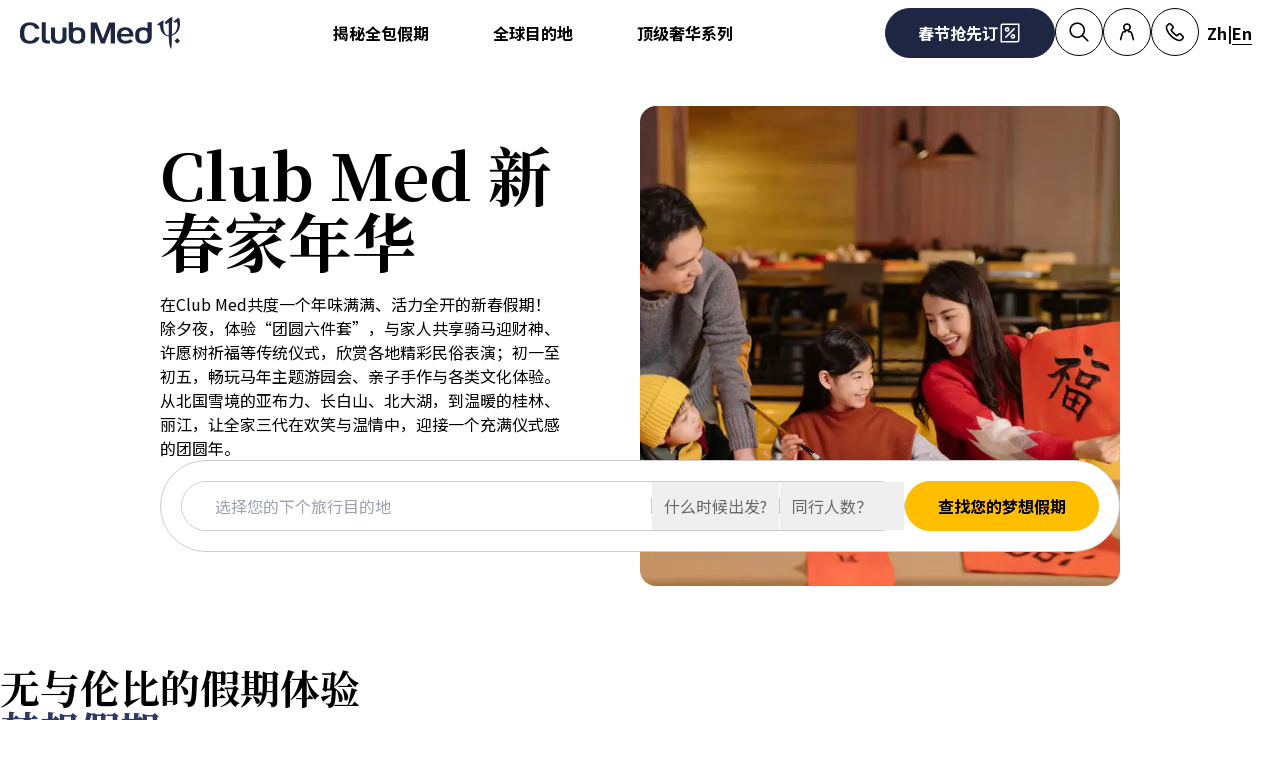

--- FILE ---
content_type: text/html; charset=utf-8
request_url: https://www.clubmed.com.cn/
body_size: 73327
content:
<!DOCTYPE html><html dir="ltr" lang="zh-CN"><head><meta charSet="utf-8"/><meta name="viewport" content="width=device-width, initial-scale=1"/><link rel="stylesheet" href="/assets/_next/static/css/4daf1d97094ce8d2.css" data-precedence="next"/><link rel="stylesheet" href="/assets/_next/static/css/06ef226ac521a10b.css" data-precedence="next"/><link rel="stylesheet" href="/assets/_next/static/css/66d7b5d88a723d09.css" data-precedence="next"/><link rel="stylesheet" href="/assets/_next/static/css/de35afed97609efe.css" data-precedence="next"/><link rel="stylesheet" href="/assets/_next/static/css/af0752adf3c25b58.css" data-precedence="next"/><link rel="preload" as="script" fetchPriority="low" href="/assets/_next/static/chunks/webpack-b1f3b037e706d044.js"/><script src="/assets/_next/static/chunks/87c73c54-4950fa923201ef88.js" async=""></script><script src="/assets/_next/static/chunks/1968-50fe70cf7ba9e175.js" async=""></script><script src="/assets/_next/static/chunks/main-app-0ec40ed5af72647c.js" async=""></script><script src="/assets/_next/static/chunks/app/global-error-929fe57cf9c295e0.js" async=""></script><script src="/assets/_next/static/chunks/1637-d8f5be6e89b85b2d.js" async=""></script><script src="/assets/_next/static/chunks/7679-20ccbb29cdd2c7b0.js" async=""></script><script src="/assets/_next/static/chunks/5021-c679618502916d01.js" async=""></script><script src="/assets/_next/static/chunks/9550-27621c64824bc2ac.js" async=""></script><script src="/assets/_next/static/chunks/1091-8c3e75a69a57f0ce.js" async=""></script><script src="/assets/_next/static/chunks/708-0731ef982dd65085.js" async=""></script><script src="/assets/_next/static/chunks/8209-5feeeda863b1604e.js" async=""></script><script src="/assets/_next/static/chunks/9006-16dc2a8d181d6c79.js" async=""></script><script src="/assets/_next/static/chunks/6665-8930fa664df2aa9a.js" async=""></script><script src="/assets/_next/static/chunks/3137-3b56745568146665.js" async=""></script><script src="/assets/_next/static/chunks/9188-b464b8c508f79006.js" async=""></script><script src="/assets/_next/static/chunks/4536-cc8e8ce3256db296.js" async=""></script><script src="/assets/_next/static/chunks/2075-577f90e63ec45fe2.js" async=""></script><script src="/assets/_next/static/chunks/app/%5Blang%5D/page-aa142a10ec611f2e.js" async=""></script><script src="/assets/_next/static/chunks/6699-b87defcec376c04f.js" async=""></script><script src="/assets/_next/static/chunks/2280-1e447ff659ae64ae.js" async=""></script><script src="/assets/_next/static/chunks/9762-b9ff5c679ad2390d.js" async=""></script><script src="/assets/_next/static/chunks/5842-c0193eeb70c7fc3e.js" async=""></script><script src="/assets/_next/static/chunks/app/layout-357a78c8ee34e445.js" async=""></script><script src="/assets/_next/static/chunks/app/error-a37985d68a20063a.js" async=""></script><link rel="preload" href="https://fonts.googleapis.com/css2?family=Noto+Sans+SC:wght@400;700&amp;family=Noto+Serif+SC:wght@700&amp;display=swap" as="style"/><link rel="preload" href="/__ENV.js" as="script"/><link rel="preload" as="image" imageSrcSet="https://production.media.dcx.clubmed/?url=https%3A%2F%2Fassets.dream.clubmed%2Fpm_7531_394_394360-ficq69sk1o-swhr.jpg&amp;format=webp&amp;width=300&amp;height=300&amp;quality=70 300w, https://production.media.dcx.clubmed/?url=https%3A%2F%2Fassets.dream.clubmed%2Fpm_7531_394_394360-ficq69sk1o-swhr.jpg&amp;format=webp&amp;width=600&amp;height=600&amp;quality=70 600w, https://production.media.dcx.clubmed/?url=https%3A%2F%2Fassets.dream.clubmed%2Fpm_7531_394_394360-ficq69sk1o-swhr.jpg&amp;format=webp&amp;width=900&amp;height=900&amp;quality=85 900w"/><link rel="preconnect" href="https://fonts.googleapis.com"/><link rel="preconnect" href="https://fonts.gstatic.com" crossorigin="anonymous"/><link rel="preconnect" href="https://production.media.dcx.clubmed/"/><link rel="icon" href="/favicon-dark.ico" media="(prefers-color-scheme: dark)"/><link rel="icon" href="/favicon-light.ico" media="(prefers-color-scheme: light)"/><title>Club Med地中海俱乐部一价全包式假期_亲子家庭_情侣蜜月_企业团体全包式旅游 </title><meta name="description" content="Club Med地中海俱乐部精致一价全包式假期拥有全球70多座度假村，可以为亲子家庭、情侣蜜月、企业团体提供精致法式假期。在这里，度假始终自由自在！
"/><meta name="robots" content="max-image-preview:standard, max-snippet:-1, max-video-preview:-1"/><link rel="alternate" hrefLang="de-CH" href="https://www.clubmed.ch/?locale=de-CH"/><link rel="alternate" hrefLang="de-DE" href="https://www.clubmed.de/"/><link rel="alternate" hrefLang="en-AU" href="https://www.clubmed.com.au/"/><link rel="alternate" hrefLang="en-CA" href="https://www.clubmed.ca/"/><link rel="alternate" hrefLang="en-CH" href="https://www.clubmed.ch/?locale=en-CH"/><link rel="alternate" hrefLang="en-CN" href="https://www.clubmed.com.cn/?locale=en-CN"/><link rel="alternate" hrefLang="en-DK" href="https://www.clubmed.dk/"/><link rel="alternate" hrefLang="en-GB" href="https://www.clubmed.co.uk/"/><link rel="alternate" hrefLang="x-default" href="https://www.clubmed.co.uk/"/><link rel="alternate" hrefLang="en-HK" href="https://www.clubmed.com.hk/"/><link rel="alternate" hrefLang="en-ID" href="https://www.clubmed.co.id/"/><link rel="alternate" hrefLang="en-IE" href="https://www.clubmed.ie/"/><link rel="alternate" hrefLang="en-IL" href="https://www.clubmed.co.il/?locale=en-IL"/><link rel="alternate" hrefLang="en-IN" href="https://www.clubmed.asia/"/><link rel="alternate" hrefLang="en-JP" href="https://www.clubmed.co.jp/?locale=en-JP"/><link rel="alternate" hrefLang="en-MY" href="https://www.clubmed.com.my/"/><link rel="alternate" hrefLang="en-NZ" href="https://www.clubmed.co.nz/"/><link rel="alternate" hrefLang="en-SG" href="https://www.clubmed.com.sg/"/><link rel="alternate" hrefLang="en-TH" href="https://www.clubmed.co.th/"/><link rel="alternate" hrefLang="en-US" href="https://www.clubmed.us/"/><link rel="alternate" hrefLang="en-ZA" href="https://www.clubmed.co.za/"/><link rel="alternate" hrefLang="es-AR" href="https://www.clubmed.com.ar/"/><link rel="alternate" hrefLang="es-CL" href="https://www.clubmed.cl/"/><link rel="alternate" hrefLang="es-DO" href="https://www.clubmed.do/"/><link rel="alternate" hrefLang="es-ES" href="https://www.clubmed.es/"/><link rel="alternate" hrefLang="es-MX" href="https://www.clubmed.com.mx/"/><link rel="alternate" hrefLang="es-PA" href="https://www.clubmed.lat/"/><link rel="alternate" hrefLang="es-PE" href="https://www.club-med.pe/"/><link rel="alternate" hrefLang="es-UY" href="https://www.clubmed.uy/"/><link rel="alternate" hrefLang="fr-BE" href="https://www.clubmed.be/"/><link rel="alternate" hrefLang="fr-CH" href="https://www.clubmed.ch/"/><link rel="alternate" hrefLang="fr-FR" href="https://www.clubmed.fr/"/><link rel="alternate" hrefLang="he-IL" href="https://www.clubmed.co.il/"/><link rel="alternate" hrefLang="it-IT" href="https://www.clubmed.it/"/><link rel="alternate" hrefLang="ja-JP" href="https://www.clubmed.co.jp/"/><link rel="alternate" hrefLang="ko-KR" href="https://www.clubmed.co.kr/"/><link rel="alternate" hrefLang="nl-BE" href="https://www.clubmed.be/?locale=nl-BE"/><link rel="alternate" hrefLang="nl-NL" href="https://www.clubmed.nl/"/><link rel="alternate" hrefLang="pt-BR" href="https://www.clubmed.com.br/"/><link rel="alternate" hrefLang="pt-PT" href="https://www.clubmed.pt/"/><link rel="alternate" hrefLang="ru-RU" href="https://www.clubmed.ru/"/><link rel="alternate" hrefLang="sv-SE" href="https://www.clubmed.se/"/><link rel="alternate" hrefLang="th-TH" href="https://www.clubmed.co.th/?locale=th-TH"/><link rel="alternate" hrefLang="tr-TR" href="https://www.clubmed.com.tr/"/><link rel="alternate" hrefLang="uk-UA" href="https://www.clubmed.ua/"/><link rel="alternate" hrefLang="zh-CN" href="https://www.clubmed.com.cn/"/><link rel="alternate" hrefLang="zh-HK" href="https://www.clubmed.com.hk/?locale=zh-HK"/><link rel="alternate" hrefLang="zh-TW" href="https://www.clubmed.com.tw/"/><link rel="canonical" href="https://www.clubmed.com.cn/"/><meta property="og:title" content="Club Med地中海俱乐部一价全包式假期_亲子家庭_情侣蜜月_企业团体全包式旅游 "/><meta property="og:description" content="Club Med地中海俱乐部精致一价全包式假期拥有全球70多座度假村，可以为亲子家庭、情侣蜜月、企业团体提供精致法式假期。在这里，度假始终自由自在！
"/><meta property="og:locale" content="zh_CN"/><meta property="og:site_name" content="Club Med"/><meta property="og:type" content="website"/><meta property="og:url" content="https://www.clubmed.com.cn/"/><meta property="og:image" content="https://assets.dream.clubmed/pm_7531_728_728493-nceo1l74r5.jpg"/><meta property="og:image:alt" content=""/><meta property="og:image:height" content="900"/><meta property="og:image:width" content="900"/><meta name="twitter:card" content="summary_large_image"/><meta name="twitter:title" content="Club Med地中海俱乐部一价全包式假期_亲子家庭_情侣蜜月_企业团体全包式旅游 "/><meta name="twitter:description" content="Club Med地中海俱乐部精致一价全包式假期拥有全球70多座度假村，可以为亲子家庭、情侣蜜月、企业团体提供精致法式假期。在这里，度假始终自由自在！
"/><meta name="twitter:image" content="https://assets.dream.clubmed/pm_7531_728_728493-nceo1l74r5.jpg"/><meta name="twitter:image:alt" content=""/><link rel="stylesheet" href="https://fonts.googleapis.com/css2?family=Noto+Sans+SC:wght@400;700&amp;family=Noto+Serif+SC:wght@700&amp;display=swap"/><style>:root {
--font-family-sans: Noto Sans SC;
--font-family-serif: Noto Serif SC;
}</style><script src="/assets/_next/static/chunks/polyfills-42372ed130431b0a.js" noModule=""></script></head><body><div hidden=""><!--$--><!--/$--></div><script>(self.__next_s=self.__next_s||[]).push(["/__ENV.js",{}])</script><noscript><iframe title="gtmIframe" src="https://www.googletagmanager.com/ns.html?id=GTM-K4T9XZJP" height="0" width="0" style="display:none;visibility:hidden"></iframe></noscript><noscript><iframe title="gtmIframe" src="https://www.clubmed.com.cn/metrics/ns.html?id=GTM-N83KGJBT" height="0" width="0" style="display:none;visibility:hidden"></iframe></noscript><div class="relative isolate z-5 sr-only !fixed flex focus-within:not-sr-only" id="skip-links"></div><div class="isolate"><div data-rht-toaster="" style="position:fixed;z-index:9999;top:16px;left:16px;right:16px;bottom:16px;pointer-events:none;inset:0;isolation:isolate"></div><header __typename="Header" id="header" class="flex items-center justify-between gap-x-8 overflow-x-clip bg-white p-8 ps-20 lg:px-20 relative isolate z-5" role="banner"><a href="/" data-tracking="{&quot;event&quot;:&quot;click_header&quot;,&quot;event_click&quot;:{&quot;detail_click&quot;:&quot;main_logo&quot;}}" class="w-120 md:w-160"><span class="sr-only">Club Med 豪华一价全包度假村和假日套餐</span><span aria-hidden="true" class="inline-block w-16 shrink-0 align-middle text-inherit text-ultramarine" data-testid="icon-ClubMed" style="aspect-ratio:5;width:100%"><svg style="rotate:0deg" viewBox="0 0 120 24"><use xlink:href="/assets/_next/static/icons/7a89086e684b49d7240c534d4d77fb43/ClubMed.svg#ClubMed"></use></svg></span></a><nav class="hidden items-center gap-x-12 px-8 lg:flex" role="navigation"><div><a aria-controls="_R_36sdbH1_" aria-haspopup="true" href="/l/brand-heritage" id="_R_36sdb_" class="flex button button-outline button-black button-pill button-medium !border-0 cursor-pointer" data-name="ButtonAnchor">揭秘全包假期</a><div class="absolute inset-x-0 top-full bg-white px-20 py-40 hidden"><div aria-labelledby="_R_36sdb_" class="mb-24 flex columns-5 justify-center gap-x-40" data-testid="menu" id="_R_36sdbH1_"><div class="break-inside-avoid-column space-y-32 text-b3"><div><p aria-level="2" role="heading"><a class="block font-bold" data-testid="menuitem">探索Club Med的品牌历史</a></p><ul class="mt-20 space-y-8"><li><a data-testid="menuitem" href="/l/brand-heritage">75年，度假始终自由自在</a></li></ul></div><div><p aria-level="2" role="heading"><a class="block font-bold" data-testid="menuitem">度假灵感</a></p><ul class="mt-20 space-y-8"><li><a data-testid="menuitem" href="/l/snow-holidays">一价全包滑雪假期</a></li><li><a data-testid="menuitem" href="/l/sun-holidays">一价全包海岛假期</a></li></ul></div><div><p aria-level="2" role="heading"><a class="block font-bold" data-testid="menuitem">最新优惠</a></p><ul class="mt-20 space-y-8"><li><a data-testid="menuitem" href="/o/cny2026">春节抢先订</a></li><li><a data-testid="menuitem" href="/o/sun2025-mountain">2026夏季山野假期</a></li><li><a data-testid="menuitem" href="/o/winter2026-jp">2026滑雪假期</a></li><li><a data-testid="menuitem" href="/o/winter2025-sun">2026海岛假期</a></li><li><a data-testid="menuitem" href="/o/cm2-25">2026游轮航线</a></li></ul></div></div><div class="break-inside-avoid-column space-y-32 text-b3"><div><p aria-level="2" role="heading"><a class="block font-bold" data-testid="menuitem">一价全包</a></p><ul class="mt-20 space-y-8"><li><a data-testid="menuitem" href="/l/all-inclusive">什么是一价全包</a></li><li><a data-testid="menuitem" href="/l/sports">缤纷水陆活动</a></li><li><a data-testid="menuitem" href="/l/mini-club-med-new">迷你俱乐部+</a></li><li><a data-testid="menuitem" href="/l/new-chill-pass-teens-program">青少年俱乐部</a></li><li><a data-testid="menuitem" href="/l/food-beverage">三餐酒水全包</a></li><li><a data-testid="menuitem" href="/l/first-clubmed-holiday">初次度假指南</a></li></ul></div><div><p aria-level="2" role="heading"><a class="block font-bold" data-testid="menuitem"> 选择预订滑雪度假村的理由</a></p><ul class="mt-20 space-y-8"><li><a data-testid="menuitem" href="/l/ski-holidays/ski-hub/book-your-winter-ski-holiday-early">提前预订滑雪假期的5大理由</a></li><li><a data-testid="menuitem" href="/l/ski-holidays/ski-hub">滑雪中心</a></li><li><a data-testid="menuitem" href="/l/top-winter-resorts">探索最佳滑雪度假村</a></li><li><a data-testid="menuitem" href="/l/snow-sports-adventures">雪上运动</a></li><li><a data-testid="menuitem" href="/l/alps">阿尔卑斯山滑雪推荐</a></li></ul></div></div><div class="break-inside-avoid-column space-y-32 text-b3"><div><p aria-level="2" role="heading"><a class="block font-bold" data-testid="menuitem">甄选假期</a></p><ul class="mt-20 space-y-8"><li><a data-testid="menuitem" href="/l/kids-club">孩子们自己的假期</a></li><li><a data-testid="menuitem" href="/l/family-holidays">家庭亲子假期</a></li><li><a data-testid="menuitem" href="/l/honeymoon">精选蜜月目的地</a></li><li><a data-testid="menuitem" href="/l/suitable-places-to-travel-with-seniors">一家三代的假期</a></li><li><a data-testid="menuitem" href="/l/wellness">身心疗愈之旅</a></li><li><a data-testid="menuitem" href="/l/mice">会议及活动</a></li><li><a data-testid="menuitem" href="/l/must-try">经典必玩活动</a></li></ul></div></div><div class="break-inside-avoid-column space-y-32 text-b3"><div><p aria-level="2" role="heading"><a class="block font-bold" data-testid="menuitem" href="/great-members">尊享会员计划</a></p><ul class="mt-20 space-y-8"><li><a data-testid="menuitem" href="/great-members">Great Members</a></li></ul></div><div><p aria-level="2" role="heading"><a class="block font-bold" data-testid="menuitem">可持续发展</a></p><ul class="mt-20 space-y-8"><li><a data-testid="menuitem" href="/l/sustainability">Club Med发展理念</a></li></ul></div></div><div class="break-inside-avoid-column space-y-32 text-b3"><div><p aria-level="2" role="heading"><a class="block font-bold" data-testid="menuitem">出游助手</a></p><ul class="mt-20 space-y-8"><li><a data-testid="menuitem" href="https://assets.dream.clubmed/pm_7531_637_637377-0pbah9t27y-swhr.jpg">添加1v1专属客服</a></li><li><a data-testid="menuitem" href="https://assets.dream.clubmed/pm_7531_637_637380-91ulmkpdck-swhr.jpg">Club Med微信小程序</a></li><li><a data-testid="menuitem" href="/l/faq">常见问题</a></li></ul></div><div><p aria-level="2" role="heading"><a class="block font-bold" data-testid="menuitem">最新资讯</a></p><ul class="mt-20 space-y-8"><li><a data-testid="menuitem" href="/l/blog">旅行攻略Blog</a></li><li><a data-testid="menuitem" href="/l/clubmed">了解Club Med</a></li><li><a data-testid="menuitem" href="/l/flight-package">机酒全包</a></li><li><a data-testid="menuitem" href="/newsletter/s">订阅Club Med</a></li></ul></div></div></div></div></div><div><a aria-controls="_R_56sdbH1_" aria-haspopup="true" href="/d" id="_R_56sdb_" class="flex button button-outline button-black button-pill button-medium !border-0 cursor-pointer" data-name="ButtonAnchor">全球目的地</a><div class="absolute inset-x-0 top-full bg-white px-20 py-40 hidden"><div aria-labelledby="_R_56sdb_" class="mb-24 flex columns-5 justify-center gap-x-40" data-testid="menu" id="_R_56sdbH1_"><div class="break-inside-avoid-column space-y-32 text-b3"><div><p aria-level="2" role="heading"><a class="block font-bold" data-testid="menuitem">热门目的地</a></p><ul class="mt-20 space-y-8"><li><a data-testid="menuitem" href="/r/北海道tomamu/w">北海道Tomamu（冬季）</a></li><li><a data-testid="menuitem" href="/r/北海道kiroro-grand/w">北海道Kiroro Grand（冬季）</a></li><li><a data-testid="menuitem" href="/r/卡尼岛/y">马尔代夫卡尼岛</a></li><li><a data-testid="menuitem" href="/r/珍拉丁湾/y">马来西亚珍拉丁湾</a></li><li><a data-testid="menuitem" href="/r/民丹岛/y">印尼民丹岛</a></li><li><a data-testid="menuitem" href="/r/巴厘岛/y">印尼巴厘岛</a></li><li><a data-testid="menuitem" href="/r/普吉岛/y">泰国普吉岛</a></li><li><a data-testid="menuitem" href="/r/桂林/y">桂林</a></li><li><a data-testid="menuitem" href="/r/丽江/y">丽江</a></li><li><a data-testid="menuitem" href="/r/长白山/w">长白山（冬季）</a></li><li><a data-testid="menuitem" href="/r/黑龙江-亚布力/w">亚布力（冬季）</a></li><li><a data-testid="menuitem" href="/r/北大湖/w">北大湖（冬季）</a></li></ul></div></div><div class="break-inside-avoid-column space-y-32 text-b3"><div><p aria-level="2" role="heading"><a class="block font-bold" data-testid="menuitem" href="/d/asia">亚洲</a></p><ul class="mt-20 space-y-8"><li><a data-testid="menuitem" href="/d/asia/china">中国</a></li><li><a data-testid="menuitem" href="/l/clubmed-jvuo">中国邻境/白日方舟</a></li><li><a data-testid="menuitem" href="/d/asia/japan">日本</a></li><li><a data-testid="menuitem" href="/d/asia/thailand">泰国</a></li><li><a data-testid="menuitem" href="/d/asia/malaysia">马来西亚</a></li><li><a data-testid="menuitem" href="/d/asia/indonesia">印度尼西亚</a></li></ul></div><div><p aria-level="2" role="heading"><a class="block font-bold" data-testid="menuitem" href="/d/asian-mountains">亚洲滑雪</a></p><ul class="mt-20 space-y-8"><li><a data-testid="menuitem" href="/d/asian-mountains/china">中国东北</a></li><li><a data-testid="menuitem" href="/d/asian-mountains/japan">日本北海道</a></li></ul></div></div><div class="break-inside-avoid-column space-y-32 text-b3"><div><p aria-level="2" role="heading"><a class="block font-bold" data-testid="menuitem" href="/d/indian-ocean">印度洋</a></p><ul class="mt-20 space-y-8"><li><a data-testid="menuitem" href="/d/indian-ocean/maldives">马尔代夫</a></li><li><a data-testid="menuitem" href="/d/indian-ocean/seychelles">塞舌尔</a></li><li><a data-testid="menuitem" href="/d/indian-ocean/mauritius">毛里求斯</a></li></ul></div><div><p aria-level="2" role="heading"><a class="block font-bold" data-testid="menuitem" href="/d/africa">非洲</a></p><ul class="mt-20 space-y-8"><li><a data-testid="menuitem" href="/d/africa/morocco">摩洛哥</a></li><li><a data-testid="menuitem" href="/d/africa/senegal">塞内加尔</a></li><li><a data-testid="menuitem" href="/d/africa/tunisia">突尼斯</a></li><li><a data-testid="menuitem" href="/r/south-africa-beach-and-safari/y">[2026新村]南非</a></li></ul></div><div><p aria-level="2" role="heading"><a class="block font-bold" data-testid="menuitem" href="/d/america">美洲</a></p><ul class="mt-20 space-y-8"><li><a data-testid="menuitem" href="/d/america/mexico">墨西哥</a></li><li><a data-testid="menuitem" href="/d/america/canada">加拿大</a></li><li><a data-testid="menuitem" href="/d/america/brazil">巴西</a></li></ul></div></div><div class="break-inside-avoid-column space-y-32 text-b3"><div><p aria-level="2" role="heading"><a class="block font-bold" data-testid="menuitem" href="/d/europe">欧洲</a></p><ul class="mt-20 space-y-8"><li><a data-testid="menuitem" href="/d/europe/france">法国</a></li><li><a data-testid="menuitem" href="/d/europe/italy">意大利</a></li><li><a data-testid="menuitem" href="/d/europe/spain">西班牙</a></li><li><a data-testid="menuitem" href="/d/europe/portugal">葡萄牙</a></li><li><a data-testid="menuitem" href="/d/europe/greece">希腊</a></li><li><a data-testid="menuitem" href="/d/europe/turkey">土耳其</a></li></ul></div><div><p aria-level="2" role="heading"><a class="block font-bold" data-testid="menuitem" href="/d/the-alps">阿尔卑斯滑雪</a></p><ul class="mt-20 space-y-8"><li><a data-testid="menuitem" href="/d/the-alps/france">法国雪村</a></li><li><a data-testid="menuitem" href="/d/the-alps/italy">意大利雪村</a></li><li><a data-testid="menuitem" href="/d/the-alps/switzerland">瑞士雪村</a></li></ul></div></div><div class="break-inside-avoid-column space-y-32 text-b3"><div><p aria-level="2" role="heading"><a class="block font-bold" data-testid="menuitem" href="/d/the-caribbean">加勒比海</a></p><ul class="mt-20 space-y-8"><li><a data-testid="menuitem" href="/d/the-caribbean/the-bahamas">巴哈马群岛</a></li><li><a data-testid="menuitem" href="/d/the-caribbean/dominican-republic">多米尼加共和国</a></li><li><a data-testid="menuitem" href="/d/the-caribbean/guadeloupe">瓜德罗普岛</a></li><li><a data-testid="menuitem" href="/d/the-caribbean/martinique">马提尼克岛</a></li><li><a data-testid="menuitem" href="/d/the-caribbean/turks-caicos">特克斯和凯科斯群岛</a></li></ul></div><div><p aria-level="2" role="heading"><a class="block font-bold" data-testid="menuitem" href="/l/club-med-exclusive-collection">顶级奢华系列</a></p><ul class="mt-20 space-y-8"><li><a data-testid="menuitem" href="/r/瓦尔莫雷尔木屋别墅/w">瓦尔莫雷尔木屋（Valmorel）</a></li><li><a data-testid="menuitem" href="/r/club-med爱必浓度假村/y">毛里求斯爱必浓木屋别墅</a></li><li><a data-testid="menuitem" href="/r/西西里切法卢度假村/y">切法卢-意大利</a></li><li><a data-testid="menuitem" href="/r/魁北克/w">魁北克-加拿大</a></li><li><a data-testid="menuitem" href="/r/北海道kiroro-peak/w">北海道Kiroro peak</a></li><li><a data-testid="menuitem" href="/r/翡诺岛/y">马尔代夫翡诺岛</a></li><li><a data-testid="menuitem" href="/d/croisieres">Club Med 2 游轮旅程</a></li></ul></div></div></div><a href="/l/club-med-borneo-kota-kinabalu-malaysia" target="_self" class="bg-black text-white before:absolute before:inset-0 before:bg-black/40 before:-z-1 group relative isolate flex aspect-horizontal flex-col items-center gap-y-8 overflow-hidden rounded-16 bg-cover bg-center px-28 py-32 text-center mx-auto max-w-360" data-name="PushAnimation" style="background-image:url(https://production.media.dcx.clubmed/?url=https%3A%2F%2Fassets.dream.clubmed%2Fpm_7531_740_740730-yr6nyysy0p.png&amp;format=webp&amp;width=720&amp;height=456&amp;quality=50)"><p class="font-serif text-h3">马来西亚沙巴度假村(Borneo)</p><p class="text-b3">2026年开业敬请期待！</p><span class="flex button button-solid button-white button-pill button-medium mt-auto" data-name="FakeButton">立即了解</span></a></div></div><div><a aria-controls="_R_76sdbH1_" aria-haspopup="true" href="/l/club-med-exclusive-collection" id="_R_76sdb_" class="flex button button-outline button-black button-pill button-medium !border-0 cursor-pointer" data-name="ButtonAnchor">顶级奢华系列</a><div class="absolute inset-x-0 top-full bg-white px-20 py-40 hidden"><div aria-labelledby="_R_76sdb_" class="mb-24 flex columns-5 justify-center gap-x-40" data-testid="menu" id="_R_76sdbH1_"><div class="break-inside-avoid-column space-y-32 text-b3"><div><p aria-level="2" role="heading"><a class="block font-bold" data-testid="menuitem">豪华小木屋Chalets</a></p><ul class="mt-20 space-y-8"><li><a data-testid="menuitem" href="/r/瓦尔莫雷尔木屋别墅/w">法国瓦尔莫雷尔木屋别墅</a></li><li><a data-testid="menuitem" href="/r/大山地萨莫安莫里永木屋公寓/w">法国大山地萨莫安木屋</a></li></ul></div><div><p aria-level="2" role="heading"><a class="block font-bold" data-testid="menuitem">豪华别墅Villas</a></p><ul class="mt-20 space-y-8"><li><a data-testid="menuitem" href="/r/翡诺岛/y">马尔代夫翡诺岛</a></li><li><a data-testid="menuitem" href="/r/爱必浓独栋别墅/y">毛里求斯爱必浓独栋别墅</a></li></ul></div><div><p aria-level="2" role="heading"><a class="block font-bold" data-testid="menuitem" href="/d/croisieres">Club Med 2法式风帆游轮</a></p><ul class="mt-20 space-y-8"><li><a data-testid="menuitem" href="/c/cm2c/20261001/20261008">[推荐] 2026年国庆节航线</a></li></ul></div></div><div class="break-inside-avoid-column space-y-32 text-b3"><div><p aria-level="2" role="heading"><a class="block font-bold" data-testid="menuitem">奢华度假村</a></p><ul class="mt-20 space-y-8"><li><a data-testid="menuitem" href="/r/瓦勒迪泽尔/w">法国瓦勒迪泽尔</a></li><li><a data-testid="menuitem" href="/r/club-med塞舌尔度假村/y">塞舌尔度假村</a></li><li><a data-testid="menuitem" href="/r/米切斯度假村/y">多米尼加米切斯</a></li><li><a data-testid="menuitem" href="/r/西西里切法卢度假村/y">意大利西西里切法卢</a></li><li><a data-testid="menuitem" href="/r/club-med爱必浓度假村/y">毛里求斯爱必浓</a></li><li><a data-testid="menuitem" href="/r/北海道kiroro-peak/w">日本北海道Kiroro Peak</a></li></ul></div></div><div class="break-inside-avoid-column space-y-32 text-b3"><div><p aria-level="2" role="heading"><a class="block font-bold" data-testid="menuitem">度假村内奢华空间</a></p><ul class="mt-20 space-y-8"><li><a data-testid="menuitem" href="/r/莱萨尔克/w">法国莱萨尔克</a></li><li><a data-testid="menuitem" href="/r/蒂涅/w">法国蒂涅</a></li><li><a data-testid="menuitem" href="/r/拉罗西耶尔/w">法国拉罗西耶尔</a></li><li><a data-testid="menuitem" href="/r/瓦尔莫雷尔/w">法国瓦尔莫雷尔</a></li><li><a data-testid="menuitem" href="/r/魁北克/w">加拿大魁北克夏洛瓦</a></li><li><a data-testid="menuitem" href="/r/cancun/y">墨西哥坎昆</a></li><li><a data-testid="menuitem" href="/r/punta-cana/y">多米尼加蓬塔卡纳</a></li><li><a data-testid="menuitem" href="/r/卡尼岛/y">马尔代夫卡尼岛</a></li><li><a data-testid="menuitem" href="/r/马拉喀什棕榈园度假村/y">摩洛哥马拉喀什棕榈园</a></li><li><a data-testid="menuitem" href="/r/rio-das-pedras/y">巴西里奥达斯佩德拉斯</a></li></ul></div></div></div></div></div></nav><div class="flex gap-x-8"><div class="relative inline-block"><a href="/o" class="flex button button-solid button-ultramarine button-circle button-medium md:button-pill" data-name="ButtonAnchor"><span class="sr-only md:not-sr-only">春节抢先订</span><span aria-hidden="true" class="inline-block w-16 shrink-0 align-middle text-inherit" data-testid="icon-SpecialOffersPercent" style="aspect-ratio:1;width:24px"><svg style="rotate:0deg" viewBox="0 0 30 30"><use xlink:href="/assets/_next/static/icons/e211b987e9475dde61c1d162e7b5d1f5/SpecialOffersPercent.svg#SpecialOffersPercent"></use></svg></span></a></div><a href="/s" class="flex button button-outline button-black button-circle button-medium hidden lg:flex" data-name="ButtonAnchor"><span class="sr-only">搜索</span><span aria-hidden="true" class="inline-block w-16 shrink-0 align-middle text-inherit" data-testid="icon-Search" style="aspect-ratio:1;width:24px"><svg style="rotate:0deg" viewBox="0 0 30 30"><use xlink:href="/assets/_next/static/icons/87aba045b26292add05db1238f709b4c/Search.svg#Search"></use></svg></span></a><div><button type="button" aria-label="Account" class="flex button button-outline button-black button-circle button-medium" data-name="Button"><span aria-hidden="true" class="inline-block w-16 shrink-0 align-middle text-inherit" data-testid="icon-PeopleSingle" style="aspect-ratio:1;width:24px"><svg style="rotate:0deg" viewBox="0 0 30 30"><use xlink:href="/assets/_next/static/icons/316e5cba044bb950c85c70ed3558d6d0/PeopleSingle.svg#PeopleSingle"></use></svg></span></button><div aria-hidden="true" class="fixed inset-x-0 bottom-0 top-[--main-mobile-top-offset] z-1 overflow-y-auto border border-lightGrey bg-white transition-transform/opacity duration-500 transition-discrete md:absolute md:inset-x-auto md:bottom-auto md:end-20 md:top-80 md:w-420 md:rounded-16 p-20 pointer-events-none -translate-x-full opacity-0" inert=""><div class="mb-12 font-serif text-h5" aria-level="4" role="heading">开始管理您的假期吧！</div><p class="mb-20 text-b4">通过会员号码或者邮箱登录您的会员账号，管理您的住宿、确认您的旅行选项和额外服务。</p><a href="https://accounts.clubmed.com/authorize?client_id=5633b99b-b908-4d59-8249-0ec73e734714&amp;redirect_uri=https%3A%2F%2Fwww.clubmed.fr%2F_graphql%2Fsignin-redirect&amp;response_type=code&amp;state=N4IgFg9gtgpg%2BgVwE4EsQC5wBcsAcDO6A9EQO7kB0AxgDYIBGsAJtdNQHZEgA0ISMTFPypZEqDNjyES5UtTqMBrKByIBDKlQgJ2WHiFz8Abim34xaTGBwFiZSrQbNlqkAF8gA&amp;scope=openid+profile+email+clubmed&amp;locale=zh-CN" class="flex button button-solid button-saffron button-pill button-medium mb-40 ms-auto w-fit" data-name="ButtonAnchor">登录</a><div class="text-b4 font-semibold"><p>第一次登录Club Med？</p><a href="https://accounts.clubmed.com/createAccount?client_id=5633b99b-b908-4d59-8249-0ec73e734714&amp;redirect_uri=https%3A%2F%2Fwww.clubmed.fr%2F_graphql%2Fsignin-redirect&amp;response_type=code&amp;state=N4IgFg9gtgpg%2BgVwE4EsQC5wBcsAcDO6A9EQO7kB0AxgDYIBGsAJtdNQHZEgA0ISMTFPypZEqDNjyES5UtTqMBrKByIBDKlQgJ2WHiFz8Abim34xaTGBwFiZSrQbNlqkAF8gA&amp;scope=openid+profile+email+clubmed&amp;locale=zh-CN" class="link-container decoration-none cursor-pointer text-inherit" data-name="Link"><span class="link-underline">创</span><span class="hoverable link-underline transition-bg-size duration-1000">建账号</span></a></div></div></div><div><button type="button" aria-label="Contact" class="flex button button-outline button-black button-circle button-medium" data-name="Button"><span aria-hidden="true" class="inline-block w-16 shrink-0 align-middle text-inherit" data-testid="icon-Phone" style="aspect-ratio:1;width:24px"><svg style="rotate:0deg" viewBox="0 0 30 30"><use xlink:href="/assets/_next/static/icons/043804a25b504677070f4df38856103b/Phone.svg#Phone"></use></svg></span></button><div aria-hidden="true" class="fixed inset-x-0 bottom-0 top-[--main-mobile-top-offset] z-1 overflow-y-auto border border-lightGrey bg-white transition-transform/opacity duration-500 transition-discrete md:absolute md:inset-x-auto md:bottom-auto md:end-20 md:top-80 md:w-420 md:rounded-16 p-20 pointer-events-none -translate-x-full opacity-0" inert=""><div class="mb-12 font-serif text-h5" aria-level="4" role="heading">需要出行建议?</div><p class="mb-8 text-b4 font-semibold">联系在线客服</p><a class="mb-20 flex gap-12" data-name="contactCard" data-tracking="{&quot;event&quot;:&quot;click_header&quot;,&quot;event_click&quot;:{&quot;detail_click&quot;:&quot;click_to_call&quot;,&quot;url_redirect&quot;:&quot;tel:021-23300601&quot;}}" href="tel:021-23300601" rel="noreferrer" target="_self"><span class="inline-flex aspect-square shrink-0 items-center justify-center overflow-hidden rounded-full border size-48 bg-transparent border-black text-black" data-name="Chip"><span aria-hidden="true" class="inline-block w-16 shrink-0 align-middle text-inherit" data-testid="icon-Phone" style="aspect-ratio:1;width:24px"><svg style="rotate:0deg" viewBox="0 0 30 30"><use xlink:href="/assets/_next/static/icons/043804a25b504677070f4df38856103b/Phone.svg#Phone"></use></svg></span></span><div class="space-y-8 font-sans"><p class="text-b3 font-semibold underline">021-23300601</p><div class="text-b4 prose"><p>周一至周日:09:00~21:00</p>
</div></div></a></div></div><div><button type="button" aria-expanded="false" class="flex button button-outline button-black button-circle button-medium lg:hidden" data-name="Button"><span class="sr-only">打开菜单</span><span aria-hidden="true" class="inline-block w-16 shrink-0 align-middle text-inherit" data-testid="icon-SearchIn" style="aspect-ratio:1;width:30px"><svg style="rotate:0deg" viewBox="0 0 30 30"><use xlink:href="/assets/_next/static/icons/182aff7a7414bec7aa111700bc03d33e/SearchIn.svg#SearchIn"></use></svg></span></button><div class="fixed inset-x-0 bottom-0 top-[--main-mobile-top-offset] isolate z-1 overflow-y-auto bg-white transition-transform/opacity duration-500 transition-discrete -translate-x-full opacity-0" data-name="mobile-menu"></div></div><div data-name="Languages" class="mx-8 hidden items-center gap-4 font-sans text-b3 font-semibold md:flex"><span class="capitalize">zh</span><span>|</span><a href="/?locale=en-CN" class="link-container decoration-none cursor-pointer text-inherit capitalize" data-name="Link"><span class="link-underline">e</span><span class="hoverable link-underline transition-bg-size duration-1000">n</span></a></div></div></header><main id="main" role="main" tabindex="-1"><div aria-labelledby="_R_2lbsnosdb_" data-name="Highlight" role="banner" class="overflow-hidden transition-all duration-500 text-ultramarine" data-expanded="true" style="height:0"><div class="relative isolate flex min-h-380 px-[--large-container-margin] py-20"><img __typename="CustomPicture" src="https://production.media.dcx.clubmed/?url=https%3A%2F%2Fassets.dream.clubmed%2Fpm_7531_819_819477-ga7nwbauut.jpg&amp;format=webp&amp;width=1440&amp;height=380&amp;quality=70" srcSet="https://production.media.dcx.clubmed/?url=https%3A%2F%2Fassets.dream.clubmed%2Fpm_7531_819_819477-ga7nwbauut.jpg&amp;format=webp&amp;width=2880&amp;height=760&amp;quality=60 2880w, https://production.media.dcx.clubmed/?url=https%3A%2F%2Fassets.dream.clubmed%2Fpm_7531_819_819477-ga7nwbauut.jpg&amp;format=webp&amp;width=1440&amp;height=380&amp;quality=70 1440w, https://production.media.dcx.clubmed/?url=https%3A%2F%2Fassets.dream.clubmed%2Fpm_7531_819_819477-ga7nwbauut.jpg&amp;format=webp&amp;width=430&amp;height=380&amp;quality=70 430w, https://production.media.dcx.clubmed/?url=https%3A%2F%2Fassets.dream.clubmed%2Fpm_7531_819_819477-ga7nwbauut.jpg&amp;format=webp&amp;width=860&amp;height=760&amp;quality=60 860w" class="absolute inset-0 h-full w-full object-cover" sizes="(max-width: 630px) 200px, 100vw" alt="" decoding="async" draggable="false" loading="lazy"/><button type="button" aria-describedby="_R_2lbsnosdb_" aria-label="关闭" class="flex button button-outline button-white button-circle button-medium absolute end-0 top-0 z-1 m-20" data-name="Button"><span aria-hidden="true" class="inline-block w-16 shrink-0 align-middle text-inherit" data-testid="icon-CrossDefault" style="aspect-ratio:1;width:24px"><svg style="rotate:0deg" viewBox="0 0 30 30"><use xlink:href="/assets/_next/static/icons/a2d9e22b208693d3a90a36ee8e500b5a/CrossDefault.svg#CrossDefault"></use></svg></span></button><div class="relative mx-auto flex flex-col gap-y-20 max-md:w-fit max-md:items-center max-md:self-center max-md:text-center max-md:ms-0 md:w-fit md:items-center md:self-center md:text-center md:ms-0"><div class="w-full sm:max-w-360 md:max-w-680"><p class="font-serif text-h4 md:text-h1" id="_R_2lbsnosdb_">提前锁定2026/27全球滑雪假期</p><p class="mt-12 text-b4 font-bold md:text-b2">享至高8折早鸟优惠价!</p><div class="mt-4 text-b4 md:text-b3 prose"><p>精选欧洲阿尔卑斯山&amp;日本北海道滑雪度假村</p>
</div></div><a __typename="ThemedButtonAnchor" href="/prebookingform" data-tracking="{&quot;event&quot;:&quot;click_highlight&quot;,&quot;event_click&quot;:{&quot;detail_click&quot;:&quot;discover_offer&quot;,&quot;url_redirect&quot;:&quot;/prebookingform&quot;}}" class="flex button button-solid button-saffron button-pill button-medium" data-name="ButtonAnchor">立即登记</a></div></div></div><div role="region" data-name="ImmersiveDiptychLayout" class="relative xl:pb-0 mb-40 xl:mb-80 md:px-20 md:py-20 lg:px-120 lg:py-40 xl:px-160 text-black"><div class="pointer-events-none absolute inset-0 top-0 -z-1 xl:bottom-40 bg-lightSand"></div><div class="xl:max-w-1220 mx-auto"><div class="md:grid md:grid-cols-2"><div class="md:col-start-2 md:row-start-1"><picture><source __typename="PictureSource" srcSet="https://production.media.dcx.clubmed/?url=https%3A%2F%2Fassets.dream.clubmed%2Fpm_7531_728_728493-nceo1l74r5.jpg&amp;format=webp&amp;width=430&amp;height=430&amp;quality=70 1x, https://production.media.dcx.clubmed/?url=https%3A%2F%2Fassets.dream.clubmed%2Fpm_7531_728_728493-nceo1l74r5.jpg&amp;format=webp&amp;width=860&amp;height=860&amp;quality=60 2x" media="(max-width: 600px)"/><source __typename="PictureSource" srcSet="https://production.media.dcx.clubmed/?url=https%3A%2F%2Fassets.dream.clubmed%2Fpm_7531_728_728493-nceo1l74r5.jpg&amp;format=webp&amp;width=610&amp;height=610&amp;quality=70 1x, https://production.media.dcx.clubmed/?url=https%3A%2F%2Fassets.dream.clubmed%2Fpm_7531_728_728493-nceo1l74r5.jpg&amp;format=webp&amp;width=1220&amp;height=1220&amp;quality=60 2x" media=""/><img __typename="CustomImage" src="https://production.media.dcx.clubmed/?url=https%3A%2F%2Fassets.dream.clubmed%2Fpm_7531_728_728493-nceo1l74r5.jpg&amp;format=webp&amp;width=610&amp;height=610&amp;quality=70" class="rounded-b-16 md:rounded-16 aspect-square h-full w-full overflow-hidden object-cover" alt="" decoding="auto" loading="eager"/></picture></div><div class="flex flex-col md:col-span-2 md:col-start-1 md:row-start-1 md:justify-center md:gap-y-20 lg:gap-y-40"><div data-focus-guard="true" tabindex="-1" style="width:1px;height:0px;padding:0;overflow:hidden;position:fixed;top:1px;left:1px"></div><div data-focus-lock-disabled="disabled"><form __typename="HomepageSearch" noValidate="" role="search" class="isolate scroll-mt-20 z-4 relative" action=""><button type="button" aria-hidden="true" aria-label="关闭" class="fixed inset-0 cursor-default bg-white/70 transition-opacity delay-400 duration-600 transition-discrete starting:opacity-0 hidden" data-name="Backdrop" disabled="" tabindex="-1"></button><div class="rounded-pill border bg-white p-20 transition-all duration-1000 max-w-[65.625rem]" data-name="CriteriaSearchBar"><div class="mx-auto flex gap-x-8 transition-[max-width] delay-200 duration-800"><div class="group/criteria relative isolate flex items-center justify-center rounded-pill border border-lightGrey bg-white text-b3 isolate flex-1"><div class="group flex h-48 items-center rounded-pill border-1 border-white bg-white pe-20 ps-32 leading-normal text-black transition-colors focus-within:border-black flex-1"><input aria-autocomplete="both" aria-labelledby="autocomplete-208-label" id="search" autoComplete="off" autoCorrect="off" autoCapitalize="off" enterKeyHint="search" spellCheck="false" placeholder="选择您的下个旅行目的地" maxLength="512" type="search" aria-label="搜索" class="peer flex-1 bg-white font-sans text-b3 font-semibold outline-none placeholder-shown:text-ellipsis placeholder-shown:font-normal" value=""/></div><span class="h-16 w-1 transition-colors delay-300 bg-lightGrey"></span><span class="relative isolate block"><button type="button" data-tracking="{&quot;event&quot;:&quot;click_search&quot;,&quot;event_click&quot;:{&quot;detail_click&quot;:&quot;criterias_when&quot;}}" data-cs-override-id="criteria_when" tabindex="0" class="p-12 text-middleGrey">什么时候出发?</button><button aria-hidden="true" class="absolute inset-y-0 end-20 my-auto box-content flex size-fit rounded-full border-0 transition-colors duration-100 hover:bg-lightGrey/25 hidden" type="button"><span class="sr-only">重置</span><span aria-hidden="true" class="inline-block w-16 shrink-0 align-middle text-inherit" data-testid="icon-CrossDefault" style="aspect-ratio:1;width:1.5rem"><svg style="rotate:0deg" viewBox="0 0 30 30"><use xlink:href="/assets/_next/static/icons/a2d9e22b208693d3a90a36ee8e500b5a/CrossDefault.svg#CrossDefault"></use></svg></span></button></span><span class="h-16 w-1 transition-colors delay-300 bg-lightGrey"></span><span class="relative isolate block"><button type="button" data-tracking="{&quot;event&quot;:&quot;click_search&quot;,&quot;event_click&quot;:{&quot;detail_click&quot;:&quot;criterias_who&quot;}}" data-cs-override-id="criteria_who" tabindex="0" class="p-12 text-middleGrey pe-32">同行人数？</button><button aria-hidden="true" class="absolute inset-y-0 end-20 my-auto box-content flex size-fit rounded-full border-0 transition-colors duration-100 hover:bg-lightGrey/25 hidden" type="button"><span class="sr-only">重置</span><span aria-hidden="true" class="inline-block w-16 shrink-0 align-middle text-inherit" data-testid="icon-CrossDefault" style="aspect-ratio:1;width:1.5rem"><svg style="rotate:0deg" viewBox="0 0 30 30"><use xlink:href="/assets/_next/static/icons/a2d9e22b208693d3a90a36ee8e500b5a/CrossDefault.svg#CrossDefault"></use></svg></span></button></span></div><a href="/s" data-cs-override-id="validate_search" class="flex button button-solid button-saffron button-pill button-medium" data-name="ButtonAnchor">查找您的梦想假期</a></div></div></form></div><div data-focus-guard="true" tabindex="-1" style="width:1px;height:0px;padding:0;overflow:hidden;position:fixed;top:1px;left:1px"></div><div class="space-y-20 px-20 py-40 md:-order-1 md:max-w-1/2 md:p-0 md:pe-20 lg:pe-40 xl:pe-80"><h1 class="font-serif text-h1 lg:text-h0">Club Med 新春家年华</h1><p class="text-b3">在Club Med共度一个年味满满、活力全开的新春假期！除夕夜，体验“团圆六件套”，与家人共享骑马迎财神、许愿树祈福等传统仪式，欣赏各地精彩民俗表演；初一至初五，畅玩马年主题游园会、亲子手作与各类文化体验。从北国雪境的亚布力、长白山、北大湖，到温暖的桂林、丽江，让全家三代在欢笑与温情中，迎接一个充满仪式感的团圆年。</p></div></div></div></div></div><section class="scrollbar-x-m-max mb-40 xl:mb-80"><div class="page-container-large mb-40 flex flex-col justify-between gap-20 lg:flex-row"><div><h2 class="font-serif text-h3 lg:text-h2" id="_R_4lbsnosdb_">无与伦比的假期体验<!-- --> <span class="sr-only"><span class="font-serif text-h3 md:text-h2 text-ultramarine-active">梦想假期</span></span></h2><ul aria-hidden="true" class="grid grid-rows-1 overflow-hidden" style="--duration:1000ms"><li aria-hidden="false" class="col-start-1 col-end-1 row-start-1 row-end-1 transition-opacity duration-[--duration] opacity-100"><span class="font-serif text-h3 md:text-h2 text-ultramarine-active">梦想假期</span></li><li aria-hidden="true" class="col-start-1 col-end-1 row-start-1 row-end-1 transition-opacity duration-[--duration] opacity-0"><span class="font-serif text-h3 md:text-h2 text-wave">重连身心</span></li><li aria-hidden="true" class="col-start-1 col-end-1 row-start-1 row-end-1 transition-opacity duration-[--duration] opacity-0"><span class="font-serif text-h3 md:text-h2 text-ultramarine">欢乐回忆</span></li><li aria-hidden="true" class="col-start-1 col-end-1 row-start-1 row-end-1 transition-opacity duration-[--duration] opacity-0"><span class="font-serif text-h3 md:text-h2 text-sienna">充满爱与欢乐的地方</span></li><li aria-hidden="true" class="col-start-1 col-end-1 row-start-1 row-end-1 transition-opacity duration-[--duration] opacity-0"><span class="font-serif text-h3 md:text-h2 text-ultramarine-active">重返碧海蓝天的怀抱</span></li><li aria-hidden="true" class="col-start-1 col-end-1 row-start-1 row-end-1 transition-opacity duration-[--duration] opacity-0"><span class="font-serif text-h3 md:text-h2 text-wave">舌尖上的旅行</span></li><li aria-hidden="true" class="col-start-1 col-end-1 row-start-1 row-end-1 transition-opacity duration-[--duration] opacity-0"><span class="font-serif text-h3 md:text-h2 text-ultramarine">展开玫瑰色的生活</span></li></ul><p class="mt-12 text-b3 md:max-w-360">不论您想游乐海岛或在高山雪地尽情滑雪，无论远近，梦想中的度假村都在这里等你发现。在Club Med创造美好回忆！</p></div><div aria-labelledby="_R_4lbsnosdb_" class="rounded-pill border p-4 text-b3 font-bold w-fit self-center lg:self-end" role="group"><div class="toggle relative isolate flex before:absolute before:z-0 before:rounded-pill before:bg-[--toggle-color] before:transition-all before:duration-300 before:ease-out" style="--toggle-color:hsl(var(--color-saffron))"><button id="resort" aria-pressed="true" class="relative overflow-hidden rounded-pill p-4 px-20 py-8 transition-colors active text-black before:absolute before:inset-0 before:-z-1 before:transition-colors/opacity hocus:before:bg-pearl" type="button"><span class="sr-only">See<!-- --> </span>人气度假村</button><button class="flex items-center relative overflow-hidden rounded-pill p-4 px-20 py-8 transition-colors before:absolute before:inset-0 before:-z-1 before:transition-colors/opacity hocus:before:bg-pearl" id="ec" aria-pressed="false" type="button"><span aria-hidden="true" class="inline-block w-16 shrink-0 align-middle text-inherit hidden md:block" data-testid="icon-Diamond" style="aspect-ratio:1;width:22px"><svg style="rotate:0deg" viewBox="0 0 30 30"><use xlink:href="/assets/_next/static/icons/7d01a6232d26912e1455bb3eb6aaf259/Diamond.svg#Diamond"></use></svg></span><span class="sr-only">See<!-- --> </span>Club Med奢华系列</button></div></div></div><div class="relative pb-40"><div class="ease absolute inset-x-0 bottom-0 top-40 flex items-center px-20 transition-colors duration-300 lg:px-120 xl:px-160 bg-lightSand"><div class="hidden w-360 items-center justify-center sm:flex"><span aria-hidden="true" class="inline-block w-16 shrink-0 align-middle text-inherit text-sand" data-testid="icon-Trident" style="aspect-ratio:1;width:240px"><svg style="rotate:0deg" viewBox="0 0 30 30"><use xlink:href="/assets/_next/static/icons/f6af12599ba206ab5372aff5f6e4432c/Trident.svg#Trident"></use></svg></span></div></div><div class="grid grid-rows-1 overflow-hidden"><div aria-hidden="false" class="group/slider col-start-1 col-end-1 row-start-1 row-end-1 transition-opacity duration-300 @container/slider z-1 opacity-100"><div class="scrollbar-x-m-max relative isolate max-w-screen"><div class="max-w-full px-[--large-container-margin] overflow-hidden"><div class="grid-2x2-layout auto-cols-min auto-rows-min items-center gap-x-12 gap-y-20 md:gap-x-20 xl:ps-200 grid grid-flow-col !transform-none"><div class="group relative isolate overflow-hidden rounded-16 w-[min(calc(100cqw_-_50px),_380px)] group/carousel-item is-visible is-snapped" data-name="Frame" __typename="ProductFrameItem" data-tracking="{&quot;event&quot;:&quot;click_product_destination&quot;,&quot;event_click&quot;:{&quot;detail_click&quot;:&quot;resort_thumbnails&quot;,&quot;resort_code&quot;:&quot;BALC&quot;,&quot;resort_type&quot;:&quot;Village&quot;}}" aria-hidden="false" id="BALC-_R_qklbsnosdb_"><img src="https://production.media.dcx.clubmed/?url=https%3A%2F%2Fassets.dream.clubmed%2Fpm_7531_461_461292-w7cy62rwhf-swhr.jpg&amp;format=webp&amp;width=380&amp;height=240&amp;quality=70" srcSet="https://production.media.dcx.clubmed/?url=https%3A%2F%2Fassets.dream.clubmed%2Fpm_7531_461_461292-w7cy62rwhf-swhr.jpg&amp;format=webp&amp;width=380&amp;height=240&amp;quality=70 1x, https://production.media.dcx.clubmed/?url=https%3A%2F%2Fassets.dream.clubmed%2Fpm_7531_461_461292-w7cy62rwhf-swhr.jpg&amp;format=webp&amp;width=760&amp;height=480&amp;quality=60 2x" aria-hidden="true" class="h-full w-full object-cover" sizes="(min-width:640px) 360px, 80vw" alt="Bali巴厘岛度假村" decoding="async" draggable="false" loading="lazy"/><div class="pointer-events-none absolute inset-0 flex flex-col overflow-auto rounded-16 bg-gradient-to-b from-transparent via-transparent to-black/40"><div class="pointer-events-auto flex w-full gap-x-8 px-12 pb-12 sm:px-24 sm:pb-24 h-full items-end text-white flex-col items-center justify-end text-center"><a class="flex flex-col justify-center before:absolute before:inset-0 before:block" href="/r/%E5%B7%B4%E5%8E%98%E5%B2%9B/y"><h3 class="text-b2 font-semibold" id="BALC-_R_qklbsnosdb_-heading">Bali巴厘岛度假村</h3><div class="text-b3 prose"><p>印度尼西亚</p>
</div></a></div></div></div><div class="group relative isolate overflow-hidden rounded-16 w-[min(calc(100cqw_-_50px),_380px)] group/carousel-item" data-name="Frame" __typename="ProductFrameItem" data-tracking="{&quot;event&quot;:&quot;click_product_destination&quot;,&quot;event_click&quot;:{&quot;detail_click&quot;:&quot;resort_thumbnails&quot;,&quot;resort_code&quot;:&quot;PHUC&quot;,&quot;resort_type&quot;:&quot;Village&quot;}}" aria-hidden="true" inert="" id="PHUC-_R_qklbsnosdb_"><img src="https://production.media.dcx.clubmed/?url=https%3A%2F%2Fassets.dream.clubmed%2Fpm_7531_343_343663-idi9usyyox-swhr.jpg&amp;format=webp&amp;width=380&amp;height=380&amp;quality=70" srcSet="https://production.media.dcx.clubmed/?url=https%3A%2F%2Fassets.dream.clubmed%2Fpm_7531_343_343663-idi9usyyox-swhr.jpg&amp;format=webp&amp;width=380&amp;height=380&amp;quality=70 1x, https://production.media.dcx.clubmed/?url=https%3A%2F%2Fassets.dream.clubmed%2Fpm_7531_343_343663-idi9usyyox-swhr.jpg&amp;format=webp&amp;width=760&amp;height=760&amp;quality=60 2x" aria-hidden="true" class="h-full w-full object-cover" sizes="(min-width:640px) 360px, 80vw" alt="Phuket 普吉岛度假村" decoding="async" draggable="false" loading="lazy"/><div class="pointer-events-none absolute inset-0 flex flex-col overflow-auto rounded-16 bg-gradient-to-b from-transparent via-transparent to-black/40"><div class="pointer-events-auto flex w-full gap-x-8 px-12 pb-12 sm:px-24 sm:pb-24 h-full items-end text-white flex-col items-center justify-end text-center"><a class="flex flex-col justify-center before:absolute before:inset-0 before:block" href="/r/%E6%99%AE%E5%90%89%E5%B2%9B/y"><h3 class="text-b2 font-semibold" id="PHUC-_R_qklbsnosdb_-heading">Phuket 普吉岛度假村</h3><div class="text-b3 prose"><p>泰国</p>
</div></a></div></div></div><div class="group relative isolate overflow-hidden rounded-16 w-[min(calc(100cqw_-_50px),_380px)] group/carousel-item" data-name="Frame" __typename="ProductFrameItem" data-tracking="{&quot;event&quot;:&quot;click_product_destination&quot;,&quot;event_click&quot;:{&quot;detail_click&quot;:&quot;resort_thumbnails&quot;,&quot;resort_code&quot;:&quot;LJIC&quot;,&quot;resort_type&quot;:&quot;Village&quot;}}" aria-hidden="true" inert="" id="LJIC-_R_qklbsnosdb_"><img src="https://production.media.dcx.clubmed/?url=https%3A%2F%2Fassets.dream.clubmed%2Fpm_7531_433_433152-y61bxv1s2u-swhr.jpg&amp;format=webp&amp;width=380&amp;height=240&amp;quality=70" srcSet="https://production.media.dcx.clubmed/?url=https%3A%2F%2Fassets.dream.clubmed%2Fpm_7531_433_433152-y61bxv1s2u-swhr.jpg&amp;format=webp&amp;width=380&amp;height=240&amp;quality=70 1x, https://production.media.dcx.clubmed/?url=https%3A%2F%2Fassets.dream.clubmed%2Fpm_7531_433_433152-y61bxv1s2u-swhr.jpg&amp;format=webp&amp;width=760&amp;height=480&amp;quality=60 2x" aria-hidden="true" class="h-full w-full object-cover" sizes="(min-width:640px) 360px, 80vw" alt="Lijiang丽江度假村" decoding="async" draggable="false" loading="lazy"/><div class="pointer-events-none absolute inset-0 flex flex-col overflow-auto rounded-16 bg-gradient-to-b from-transparent via-transparent to-black/40"><div class="pointer-events-auto flex w-full gap-x-8 px-12 pb-12 sm:px-24 sm:pb-24 h-full items-end text-white flex-col items-center justify-end text-center"><a class="flex flex-col justify-center before:absolute before:inset-0 before:block" href="/r/%E4%B8%BD%E6%B1%9F/y"><h3 class="text-b2 font-semibold" id="LJIC-_R_qklbsnosdb_-heading">Lijiang丽江度假村</h3><div class="text-b3 prose"><p>中国</p>
</div></a></div></div></div><div class="group relative isolate overflow-hidden rounded-16 w-[min(calc(100cqw_-_50px),_380px)] group/carousel-item" data-name="Frame" __typename="ProductFrameItem" data-tracking="{&quot;event&quot;:&quot;click_product_destination&quot;,&quot;event_click&quot;:{&quot;detail_click&quot;:&quot;resort_thumbnails&quot;,&quot;resort_code&quot;:&quot;GUIC&quot;,&quot;resort_type&quot;:&quot;Village&quot;}}" aria-hidden="true" inert="" id="GUIC-_R_qklbsnosdb_"><img src="https://production.media.dcx.clubmed/?url=https%3A%2F%2Fassets.dream.clubmed%2Fpm_7531_220_220429-ykcyi06qm5-swhr.jpg&amp;format=webp&amp;width=380&amp;height=240&amp;quality=70" srcSet="https://production.media.dcx.clubmed/?url=https%3A%2F%2Fassets.dream.clubmed%2Fpm_7531_220_220429-ykcyi06qm5-swhr.jpg&amp;format=webp&amp;width=380&amp;height=240&amp;quality=70 1x, https://production.media.dcx.clubmed/?url=https%3A%2F%2Fassets.dream.clubmed%2Fpm_7531_220_220429-ykcyi06qm5-swhr.jpg&amp;format=webp&amp;width=760&amp;height=480&amp;quality=60 2x" aria-hidden="true" class="h-full w-full object-cover" sizes="(min-width:640px) 360px, 80vw" alt="Guilin桂林度假村" decoding="async" draggable="false" loading="lazy"/><div class="pointer-events-none absolute inset-0 flex flex-col overflow-auto rounded-16 bg-gradient-to-b from-transparent via-transparent to-black/40"><div class="pointer-events-auto flex w-full gap-x-8 px-12 pb-12 sm:px-24 sm:pb-24 h-full items-end text-white flex-col items-center justify-end text-center"><a class="flex flex-col justify-center before:absolute before:inset-0 before:block" href="/r/%E6%A1%82%E6%9E%97/y"><h3 class="text-b2 font-semibold" id="GUIC-_R_qklbsnosdb_-heading">Guilin桂林度假村</h3><div class="text-b3 prose"><p>中国</p>
</div></a></div></div></div><div class="group relative isolate overflow-hidden rounded-16 w-[min(calc(100cqw_-_50px),_380px)] group/carousel-item" data-name="Frame" __typename="ProductFrameItem" data-tracking="{&quot;event&quot;:&quot;click_product_destination&quot;,&quot;event_click&quot;:{&quot;detail_click&quot;:&quot;resort_thumbnails&quot;,&quot;resort_code&quot;:&quot;YABC_WINTER&quot;,&quot;resort_type&quot;:&quot;Village&quot;}}" aria-hidden="true" inert="" id="YABC_WINTER-_R_qklbsnosdb_"><img src="https://production.media.dcx.clubmed/?url=https%3A%2F%2Fassets.dream.clubmed%2Fpm_7531_93_93919-qd4sgvis5t-swhr.jpg&amp;format=webp&amp;width=380&amp;height=240&amp;quality=70" srcSet="https://production.media.dcx.clubmed/?url=https%3A%2F%2Fassets.dream.clubmed%2Fpm_7531_93_93919-qd4sgvis5t-swhr.jpg&amp;format=webp&amp;width=380&amp;height=240&amp;quality=70 1x, https://production.media.dcx.clubmed/?url=https%3A%2F%2Fassets.dream.clubmed%2Fpm_7531_93_93919-qd4sgvis5t-swhr.jpg&amp;format=webp&amp;width=760&amp;height=480&amp;quality=60 2x" aria-hidden="true" class="h-full w-full object-cover" sizes="(min-width:640px) 360px, 80vw" alt="Yabuli亚布力度假村" decoding="async" draggable="false" loading="lazy"/><div class="pointer-events-none absolute inset-0 flex flex-col overflow-auto rounded-16 bg-gradient-to-b from-transparent via-transparent to-black/40"><div class="pointer-events-auto flex w-full gap-x-8 px-12 pb-12 sm:px-24 sm:pb-24 h-full items-end text-white flex-col items-center justify-end text-center"><a class="flex flex-col justify-center before:absolute before:inset-0 before:block" href="/r/%E9%BB%91%E9%BE%99%E6%B1%9F-%E4%BA%9A%E5%B8%83%E5%8A%9B/w"><h3 class="text-b2 font-semibold" id="YABC_WINTER-_R_qklbsnosdb_-heading">Yabuli亚布力度假村</h3><div class="text-b3 prose"><p>中国</p>
</div></a><p __typename="SeasonTag" class="box-border inline-flex items-center justify-center gap-x-4 rounded-pill border align-middle font-sans text-b4 px-16 py-6 border-black bg-white font-semibold text-black mt-4 self-center text-b5" data-name="Tag" title="冬季"><span class="">冬季</span></p></div></div></div><div class="group relative isolate overflow-hidden rounded-16 w-[min(calc(100cqw_-_50px),_380px)] group/carousel-item" data-name="Frame" __typename="ProductFrameItem" data-tracking="{&quot;event&quot;:&quot;click_product_destination&quot;,&quot;event_click&quot;:{&quot;detail_click&quot;:&quot;resort_thumbnails&quot;,&quot;resort_code&quot;:&quot;BEIC_WINTER&quot;,&quot;resort_type&quot;:&quot;Village&quot;}}" aria-hidden="true" inert="" id="BEIC_WINTER-_R_qklbsnosdb_"><img src="https://production.media.dcx.clubmed/?url=https%3A%2F%2Fassets.dream.clubmed%2Fpm_7531_72_72922-njh1s92iy0-swhr.jpg&amp;format=webp&amp;width=380&amp;height=380&amp;quality=70" srcSet="https://production.media.dcx.clubmed/?url=https%3A%2F%2Fassets.dream.clubmed%2Fpm_7531_72_72922-njh1s92iy0-swhr.jpg&amp;format=webp&amp;width=380&amp;height=380&amp;quality=70 1x, https://production.media.dcx.clubmed/?url=https%3A%2F%2Fassets.dream.clubmed%2Fpm_7531_72_72922-njh1s92iy0-swhr.jpg&amp;format=webp&amp;width=760&amp;height=760&amp;quality=60 2x" aria-hidden="true" class="h-full w-full object-cover" sizes="(min-width:640px) 360px, 80vw" alt="Beidahu北大湖度假村" decoding="async" draggable="false" loading="lazy"/><div class="pointer-events-none absolute inset-0 flex flex-col overflow-auto rounded-16 bg-gradient-to-b from-transparent via-transparent to-black/40"><div class="pointer-events-auto flex w-full gap-x-8 px-12 pb-12 sm:px-24 sm:pb-24 h-full items-end text-white flex-col items-center justify-end text-center"><a class="flex flex-col justify-center before:absolute before:inset-0 before:block" href="/r/%E5%8C%97%E5%A4%A7%E6%B9%96/w"><h3 class="text-b2 font-semibold" id="BEIC_WINTER-_R_qklbsnosdb_-heading">Beidahu北大湖度假村</h3><div class="text-b3 prose"><p>中国</p>
</div></a><p __typename="SeasonTag" class="box-border inline-flex items-center justify-center gap-x-4 rounded-pill border align-middle font-sans text-b4 px-16 py-6 border-black bg-white font-semibold text-black mt-4 self-center text-b5" data-name="Tag" title="冬季"><span class="">冬季</span></p></div></div></div><div class="group relative isolate overflow-hidden rounded-16 w-[min(calc(100cqw_-_50px),_380px)] group/carousel-item" data-name="Frame" __typename="ProductFrameItem" data-tracking="{&quot;event&quot;:&quot;click_product_destination&quot;,&quot;event_click&quot;:{&quot;detail_click&quot;:&quot;resort_thumbnails&quot;,&quot;resort_code&quot;:&quot;KANC&quot;,&quot;resort_type&quot;:&quot;Village&quot;}}" aria-hidden="true" inert="" id="KANC-_R_qklbsnosdb_"><img src="https://production.media.dcx.clubmed/?url=https%3A%2F%2Fassets.dream.clubmed%2Fpm_7531_251_251198-8qlqdb3twp-swhr.jpg&amp;format=webp&amp;width=380&amp;height=240&amp;quality=70" srcSet="https://production.media.dcx.clubmed/?url=https%3A%2F%2Fassets.dream.clubmed%2Fpm_7531_251_251198-8qlqdb3twp-swhr.jpg&amp;format=webp&amp;width=380&amp;height=240&amp;quality=70 1x, https://production.media.dcx.clubmed/?url=https%3A%2F%2Fassets.dream.clubmed%2Fpm_7531_251_251198-8qlqdb3twp-swhr.jpg&amp;format=webp&amp;width=760&amp;height=480&amp;quality=60 2x" aria-hidden="true" class="h-full w-full object-cover" sizes="(min-width:640px) 360px, 80vw" alt="Kani卡尼岛度假村" decoding="async" draggable="false" loading="lazy"/><div class="pointer-events-none absolute inset-0 flex flex-col overflow-auto rounded-16 bg-gradient-to-b from-transparent via-transparent to-black/40"><div class="pointer-events-auto flex w-full gap-x-8 px-12 pb-12 sm:px-24 sm:pb-24 h-full items-end text-white flex-col items-center justify-end text-center"><a class="flex flex-col justify-center before:absolute before:inset-0 before:block" href="/r/%E5%8D%A1%E5%B0%BC%E5%B2%9B/y"><h3 class="text-b2 font-semibold" id="KANC-_R_qklbsnosdb_-heading">Kani卡尼岛度假村</h3><div class="text-b3 prose"><p>马尔代夫</p>
</div></a></div><p __typename="Tag" class="box-border inline-flex items-center justify-center gap-x-4 rounded-pill border align-middle font-sans text-b4 py-4 pe-16 ps-12 border-white bg-white font-semibold text-ultramarine absolute m-12 self-start sm:m-24" data-name="Tag" title="奢华空间"><span aria-hidden="true" class="inline-block w-16 shrink-0 align-middle text-inherit" data-testid="icon-Diamond" style="aspect-ratio:1;width:1.5rem"><svg style="rotate:0deg" viewBox="0 0 30 30"><use xlink:href="/assets/_next/static/icons/7d01a6232d26912e1455bb3eb6aaf259/Diamond.svg#Diamond"></use></svg></span><span class="">奢华空间</span></p></div></div><div class="group relative isolate overflow-hidden rounded-16 w-[min(calc(100cqw_-_50px),_380px)] group/carousel-item" data-name="Frame" __typename="ProductFrameItem" data-tracking="{&quot;event&quot;:&quot;click_product_destination&quot;,&quot;event_click&quot;:{&quot;detail_click&quot;:&quot;resort_thumbnails&quot;,&quot;resort_code&quot;:&quot;CHEC&quot;,&quot;resort_type&quot;:&quot;Village&quot;}}" aria-hidden="true" inert="" id="CHEC-_R_qklbsnosdb_"><img src="https://production.media.dcx.clubmed/?url=https%3A%2F%2Fassets.dream.clubmed%2Fpm_7531_19_19555-qd0e29qheu-swhr.jpg&amp;format=webp&amp;width=380&amp;height=240&amp;quality=70" srcSet="https://production.media.dcx.clubmed/?url=https%3A%2F%2Fassets.dream.clubmed%2Fpm_7531_19_19555-qd0e29qheu-swhr.jpg&amp;format=webp&amp;width=380&amp;height=240&amp;quality=70 1x, https://production.media.dcx.clubmed/?url=https%3A%2F%2Fassets.dream.clubmed%2Fpm_7531_19_19555-qd0e29qheu-swhr.jpg&amp;format=webp&amp;width=760&amp;height=480&amp;quality=60 2x" aria-hidden="true" class="h-full w-full object-cover" sizes="(min-width:640px) 360px, 80vw" alt="Cherating珍拉丁湾度假村" decoding="async" draggable="false" loading="lazy"/><div class="pointer-events-none absolute inset-0 flex flex-col overflow-auto rounded-16 bg-gradient-to-b from-transparent via-transparent to-black/40"><div class="pointer-events-auto flex w-full gap-x-8 px-12 pb-12 sm:px-24 sm:pb-24 h-full items-end text-white flex-col items-center justify-end text-center"><a class="flex flex-col justify-center before:absolute before:inset-0 before:block" href="/r/%E7%8F%8D%E6%8B%89%E4%B8%81%E6%B9%BE/y"><h3 class="text-b2 font-semibold" id="CHEC-_R_qklbsnosdb_-heading">Cherating珍拉丁湾度假村</h3><div class="text-b3 prose"><p>马来西亚</p>
</div></a></div></div></div><div class="group relative isolate overflow-hidden rounded-16 w-[min(calc(100cqw_-_50px),_380px)] group/carousel-item" data-name="Frame" __typename="ProductFrameItem" data-tracking="{&quot;event&quot;:&quot;click_product_destination&quot;,&quot;event_click&quot;:{&quot;detail_click&quot;:&quot;resort_thumbnails&quot;,&quot;resort_code&quot;:&quot;KANV&quot;,&quot;resort_type&quot;:&quot;Villa&quot;}}" aria-hidden="true" inert="" id="KANV-_R_qklbsnosdb_"><img src="https://production.media.dcx.clubmed/?url=https%3A%2F%2Fassets.dream.clubmed%2Fpm_7531_493_493979-b5boa2d4fq-swhr.jpg&amp;format=webp&amp;width=380&amp;height=240&amp;quality=70" srcSet="https://production.media.dcx.clubmed/?url=https%3A%2F%2Fassets.dream.clubmed%2Fpm_7531_493_493979-b5boa2d4fq-swhr.jpg&amp;format=webp&amp;width=380&amp;height=240&amp;quality=70 1x, https://production.media.dcx.clubmed/?url=https%3A%2F%2Fassets.dream.clubmed%2Fpm_7531_493_493979-b5boa2d4fq-swhr.jpg&amp;format=webp&amp;width=760&amp;height=480&amp;quality=60 2x" aria-hidden="true" class="h-full w-full object-cover" sizes="(min-width:640px) 360px, 80vw" alt="Finolhu翡诺岛度假村" decoding="async" draggable="false" loading="lazy"/><div class="pointer-events-none absolute inset-0 flex flex-col overflow-auto rounded-16 bg-gradient-to-b from-transparent via-transparent to-black/40"><div class="pointer-events-auto flex w-full gap-x-8 px-12 pb-12 sm:px-24 sm:pb-24 h-full items-end text-white flex-col items-center justify-end text-center"><a class="flex flex-col justify-center before:absolute before:inset-0 before:block" href="/r/%E7%BF%A1%E8%AF%BA%E5%B2%9B/y"><h3 class="text-b2 font-semibold" id="KANV-_R_qklbsnosdb_-heading">Finolhu翡诺岛度假村</h3><div class="text-b3 prose"><p>马尔代夫</p>
</div></a></div><p __typename="Tag" class="box-border inline-flex items-center justify-center gap-x-4 rounded-pill border align-middle font-sans text-b4 py-4 pe-16 ps-12 border-white bg-white font-semibold text-ultramarine absolute m-12 self-start sm:m-24" data-name="Tag" title="顶级奢华系列"><span aria-hidden="true" class="inline-block w-16 shrink-0 align-middle text-inherit" data-testid="icon-Diamond" style="aspect-ratio:1;width:1.5rem"><svg style="rotate:0deg" viewBox="0 0 30 30"><use xlink:href="/assets/_next/static/icons/7d01a6232d26912e1455bb3eb6aaf259/Diamond.svg#Diamond"></use></svg></span><span class="">顶级奢华系列</span></p></div></div><div class="group relative isolate overflow-hidden rounded-16 w-[min(calc(100cqw_-_50px),_380px)] group/carousel-item" data-name="Frame" __typename="ProductFrameItem" data-tracking="{&quot;event&quot;:&quot;click_product_destination&quot;,&quot;event_click&quot;:{&quot;detail_click&quot;:&quot;resort_thumbnails&quot;,&quot;resort_code&quot;:&quot;RBIC&quot;,&quot;resort_type&quot;:&quot;Village&quot;}}" aria-hidden="true" inert="" id="RBIC-_R_qklbsnosdb_"><img src="https://production.media.dcx.clubmed/?url=https%3A%2F%2Fassets.dream.clubmed%2Fpm_7531_239_239540-x8egr18c56-swhr.jpg&amp;format=webp&amp;width=380&amp;height=380&amp;quality=70" srcSet="https://production.media.dcx.clubmed/?url=https%3A%2F%2Fassets.dream.clubmed%2Fpm_7531_239_239540-x8egr18c56-swhr.jpg&amp;format=webp&amp;width=380&amp;height=380&amp;quality=70 1x, https://production.media.dcx.clubmed/?url=https%3A%2F%2Fassets.dream.clubmed%2Fpm_7531_239_239540-x8egr18c56-swhr.jpg&amp;format=webp&amp;width=760&amp;height=760&amp;quality=60 2x" aria-hidden="true" class="h-full w-full object-cover" sizes="(min-width:640px) 360px, 80vw" alt="Bintan Island民丹岛度假村" decoding="async" draggable="false" loading="lazy"/><div class="pointer-events-none absolute inset-0 flex flex-col overflow-auto rounded-16 bg-gradient-to-b from-transparent via-transparent to-black/40"><div class="pointer-events-auto flex w-full gap-x-8 px-12 pb-12 sm:px-24 sm:pb-24 h-full items-end text-white flex-col items-center justify-end text-center"><a class="flex flex-col justify-center before:absolute before:inset-0 before:block" href="/r/%E6%B0%91%E4%B8%B9%E5%B2%9B/y"><h3 class="text-b2 font-semibold" id="RBIC-_R_qklbsnosdb_-heading">Bintan Island民丹岛度假村</h3><div class="text-b3 prose"><p>印度尼西亚</p>
</div></a></div></div></div><div class="group relative isolate overflow-hidden rounded-16 w-[min(calc(100cqw_-_50px),_380px)] group/carousel-item" data-name="Frame" __typename="ProductFrameItem" data-tracking="{&quot;event&quot;:&quot;click_product_destination&quot;,&quot;event_click&quot;:{&quot;detail_click&quot;:&quot;resort_thumbnails&quot;,&quot;resort_code&quot;:&quot;TOMC_SUMMER&quot;,&quot;resort_type&quot;:&quot;Village&quot;}}" aria-hidden="true" inert="" id="TOMC_SUMMER-_R_qklbsnosdb_"><img src="https://production.media.dcx.clubmed/?url=https%3A%2F%2Fassets.dream.clubmed%2Fpm_7531_237_237299-mq3e471h7d-swhr.jpg&amp;format=webp&amp;width=380&amp;height=240&amp;quality=70" srcSet="https://production.media.dcx.clubmed/?url=https%3A%2F%2Fassets.dream.clubmed%2Fpm_7531_237_237299-mq3e471h7d-swhr.jpg&amp;format=webp&amp;width=380&amp;height=240&amp;quality=70 1x, https://production.media.dcx.clubmed/?url=https%3A%2F%2Fassets.dream.clubmed%2Fpm_7531_237_237299-mq3e471h7d-swhr.jpg&amp;format=webp&amp;width=760&amp;height=480&amp;quality=60 2x" aria-hidden="true" class="h-full w-full object-cover" sizes="(min-width:640px) 360px, 80vw" alt="Tomamu北海道途玛都度假村" decoding="async" draggable="false" loading="lazy"/><div class="pointer-events-none absolute inset-0 flex flex-col overflow-auto rounded-16 bg-gradient-to-b from-transparent via-transparent to-black/40"><div class="pointer-events-auto flex w-full gap-x-8 px-12 pb-12 sm:px-24 sm:pb-24 h-full items-end text-white flex-col items-center justify-end text-center"><a class="flex flex-col justify-center before:absolute before:inset-0 before:block" href="/r/%E5%8C%97%E6%B5%B7%E9%81%93tomamu/s"><h3 class="text-b2 font-semibold" id="TOMC_SUMMER-_R_qklbsnosdb_-heading">Tomamu北海道途玛都度假村</h3><div class="text-b3 prose"><p>日本</p>
</div></a><p __typename="SeasonTag" class="box-border inline-flex items-center justify-center gap-x-4 rounded-pill border align-middle font-sans text-b4 px-16 py-6 border-black bg-white font-semibold text-black mt-4 self-center text-b5" data-name="Tag" title="夏季"><span class="">夏季</span></p></div></div></div><div class="group relative isolate overflow-hidden rounded-16 w-[min(calc(100cqw_-_50px),_380px)] group/carousel-item" data-name="Frame" __typename="ProductFrameItem" data-tracking="{&quot;event&quot;:&quot;click_product_destination&quot;,&quot;event_click&quot;:{&quot;detail_click&quot;:&quot;resort_thumbnails&quot;,&quot;resort_code&quot;:&quot;KIGC_WINTER&quot;,&quot;resort_type&quot;:&quot;Village&quot;}}" aria-hidden="true" inert="" id="KIGC_WINTER-_R_qklbsnosdb_"><img src="https://production.media.dcx.clubmed/?url=https%3A%2F%2Fassets.dream.clubmed%2Fpm_7531_351_351925-ce8x6sqxhg-swhr.jpg&amp;format=webp&amp;width=380&amp;height=240&amp;quality=70" srcSet="https://production.media.dcx.clubmed/?url=https%3A%2F%2Fassets.dream.clubmed%2Fpm_7531_351_351925-ce8x6sqxhg-swhr.jpg&amp;format=webp&amp;width=380&amp;height=240&amp;quality=70 1x, https://production.media.dcx.clubmed/?url=https%3A%2F%2Fassets.dream.clubmed%2Fpm_7531_351_351925-ce8x6sqxhg-swhr.jpg&amp;format=webp&amp;width=760&amp;height=480&amp;quality=60 2x" aria-hidden="true" class="h-full w-full object-cover" sizes="(min-width:640px) 360px, 80vw" alt="Kiroro Grand北海道Kiroro Grand度假村" decoding="async" draggable="false" loading="lazy"/><div class="pointer-events-none absolute inset-0 flex flex-col overflow-auto rounded-16 bg-gradient-to-b from-transparent via-transparent to-black/40"><div class="pointer-events-auto flex w-full gap-x-8 px-12 pb-12 sm:px-24 sm:pb-24 h-full items-end text-white flex-col items-center justify-end text-center"><a class="flex flex-col justify-center before:absolute before:inset-0 before:block" href="/r/%E5%8C%97%E6%B5%B7%E9%81%93kiroro-grand/w"><h3 class="text-b2 font-semibold" id="KIGC_WINTER-_R_qklbsnosdb_-heading">Kiroro Grand北海道Kiroro Grand度假村</h3><div class="text-b3 prose"><p>日本</p>
</div></a><p __typename="SeasonTag" class="box-border inline-flex items-center justify-center gap-x-4 rounded-pill border align-middle font-sans text-b4 px-16 py-6 border-black bg-white font-semibold text-black mt-4 self-center text-b5" data-name="Tag" title="冬季"><span class="">冬季</span></p></div></div></div></div></div><div class="pointer-events-none absolute inset-0 flex w-full items-center justify-between gap-x-20 px-12 @7xl/slider:[--button-size:6.25rem] transition-opacity duration-300 group-focus-within/slider:opacity-100 group-hover/slider:opacity-100 hoverable:opacity-0"><button type="button" aria-describedby="7180519e-ffc7-498f-863e-d03c6314d5f5" disabled="" class="flex button button-solid button-saffron button-circle button-small pointer-events-auto transition-opacity disabled:opacity-0" data-name="Button"><span class="sr-only">上一页</span><span aria-hidden="true" class="inline-block w-16 shrink-0 align-middle rtl:-scale-x-100 text-inherit" data-testid="icon-ArrowDefault" style="aspect-ratio:1;width:24px"><svg style="rotate:180deg" viewBox="0 0 30 30"><use xlink:href="/assets/_next/static/icons/0aa1e14d2225783a029a1ee72d74d3a3/ArrowDefault.svg#ArrowDefault"></use></svg></span></button><button type="button" aria-describedby="7180519e-ffc7-498f-863e-d03c6314d5f5" disabled="" class="flex button button-solid button-saffron button-circle button-small pointer-events-auto transition-opacity disabled:opacity-0" data-name="Button"><span class="sr-only">下一页</span><span aria-hidden="true" class="inline-block w-16 shrink-0 align-middle rtl:-scale-x-100 text-inherit" data-testid="icon-ArrowDefault" style="aspect-ratio:1;width:24px"><svg style="rotate:0deg" viewBox="0 0 30 30"><use xlink:href="/assets/_next/static/icons/0aa1e14d2225783a029a1ee72d74d3a3/ArrowDefault.svg#ArrowDefault"></use></svg></span></button></div></div></div><div aria-hidden="true" class="group/slider col-start-1 col-end-1 row-start-1 row-end-1 transition-opacity duration-300 @container/slider z-0 h-0 opacity-0" inert=""><div class="scrollbar-x-m-max relative isolate max-w-screen"><div class="max-w-full px-[--large-container-margin] overflow-hidden"><div class="grid-2x2-layout auto-cols-min auto-rows-min items-center gap-x-12 gap-y-20 md:gap-x-20 xl:ps-200 grid grid-flow-col !transform-none"><div class="group relative isolate overflow-hidden rounded-16 w-[min(calc(100cqw_-_50px),_380px)] group/carousel-item is-visible is-snapped" data-name="Frame" __typename="ProductFrameItem" data-tracking="{&quot;event&quot;:&quot;click_product_destination&quot;,&quot;event_click&quot;:{&quot;detail_click&quot;:&quot;resort_thumbnails&quot;,&quot;resort_code&quot;:&quot;KANC&quot;,&quot;resort_type&quot;:&quot;Village&quot;}}" aria-hidden="false" id="KANC-_R_qklbsnosdb_"><img src="https://production.media.dcx.clubmed/?url=https%3A%2F%2Fassets.dream.clubmed%2Fpm_7531_251_251198-8qlqdb3twp-swhr.jpg&amp;format=webp&amp;width=380&amp;height=240&amp;quality=70" srcSet="https://production.media.dcx.clubmed/?url=https%3A%2F%2Fassets.dream.clubmed%2Fpm_7531_251_251198-8qlqdb3twp-swhr.jpg&amp;format=webp&amp;width=380&amp;height=240&amp;quality=70 1x, https://production.media.dcx.clubmed/?url=https%3A%2F%2Fassets.dream.clubmed%2Fpm_7531_251_251198-8qlqdb3twp-swhr.jpg&amp;format=webp&amp;width=760&amp;height=480&amp;quality=60 2x" aria-hidden="true" class="h-full w-full object-cover" sizes="(min-width:640px) 360px, 80vw" alt="Kani卡尼岛度假村" decoding="async" draggable="false" loading="lazy"/><div class="pointer-events-none absolute inset-0 flex flex-col overflow-auto rounded-16 bg-gradient-to-b from-transparent via-transparent to-black/40"><div class="pointer-events-auto flex w-full gap-x-8 px-12 pb-12 sm:px-24 sm:pb-24 h-full items-end text-white flex-col items-center justify-end text-center"><a class="flex flex-col justify-center before:absolute before:inset-0 before:block" href="/r/%E5%8D%A1%E5%B0%BC%E5%B2%9B/y"><h3 class="text-b2 font-semibold" id="KANC-_R_qklbsnosdb_-heading">Kani卡尼岛度假村</h3><div class="text-b3 prose"><p>马尔代夫</p>
</div></a></div><p __typename="Tag" class="box-border inline-flex items-center justify-center gap-x-4 rounded-pill border align-middle font-sans text-b4 py-4 pe-16 ps-12 border-white bg-white font-semibold text-ultramarine absolute m-12 self-start sm:m-24" data-name="Tag" title="奢华空间"><span aria-hidden="true" class="inline-block w-16 shrink-0 align-middle text-inherit" data-testid="icon-Diamond" style="aspect-ratio:1;width:1.5rem"><svg style="rotate:0deg" viewBox="0 0 30 30"><use xlink:href="/assets/_next/static/icons/7d01a6232d26912e1455bb3eb6aaf259/Diamond.svg#Diamond"></use></svg></span><span class="">奢华空间</span></p></div></div><div class="group relative isolate overflow-hidden rounded-16 w-[min(calc(100cqw_-_50px),_380px)] group/carousel-item" data-name="Frame" __typename="ProductFrameItem" data-tracking="{&quot;event&quot;:&quot;click_product_destination&quot;,&quot;event_click&quot;:{&quot;detail_click&quot;:&quot;resort_thumbnails&quot;,&quot;resort_code&quot;:&quot;KANV&quot;,&quot;resort_type&quot;:&quot;Villa&quot;}}" aria-hidden="true" inert="" id="KANV-_R_qklbsnosdb_"><img src="https://production.media.dcx.clubmed/?url=https%3A%2F%2Fassets.dream.clubmed%2Fpm_7531_493_493979-b5boa2d4fq-swhr.jpg&amp;format=webp&amp;width=380&amp;height=380&amp;quality=70" srcSet="https://production.media.dcx.clubmed/?url=https%3A%2F%2Fassets.dream.clubmed%2Fpm_7531_493_493979-b5boa2d4fq-swhr.jpg&amp;format=webp&amp;width=380&amp;height=380&amp;quality=70 1x, https://production.media.dcx.clubmed/?url=https%3A%2F%2Fassets.dream.clubmed%2Fpm_7531_493_493979-b5boa2d4fq-swhr.jpg&amp;format=webp&amp;width=760&amp;height=760&amp;quality=60 2x" aria-hidden="true" class="h-full w-full object-cover" sizes="(min-width:640px) 360px, 80vw" alt="Finolhu翡诺岛度假村" decoding="async" draggable="false" loading="lazy"/><div class="pointer-events-none absolute inset-0 flex flex-col overflow-auto rounded-16 bg-gradient-to-b from-transparent via-transparent to-black/40"><div class="pointer-events-auto flex w-full gap-x-8 px-12 pb-12 sm:px-24 sm:pb-24 h-full items-end text-white flex-col items-center justify-end text-center"><a class="flex flex-col justify-center before:absolute before:inset-0 before:block" href="/r/%E7%BF%A1%E8%AF%BA%E5%B2%9B/y"><h3 class="text-b2 font-semibold" id="KANV-_R_qklbsnosdb_-heading">Finolhu翡诺岛度假村</h3><div class="text-b3 prose"><p>马尔代夫</p>
</div></a></div><p __typename="Tag" class="box-border inline-flex items-center justify-center gap-x-4 rounded-pill border align-middle font-sans text-b4 py-4 pe-16 ps-12 border-white bg-white font-semibold text-ultramarine absolute m-12 self-start sm:m-24" data-name="Tag" title="顶级奢华系列"><span aria-hidden="true" class="inline-block w-16 shrink-0 align-middle text-inherit" data-testid="icon-Diamond" style="aspect-ratio:1;width:1.5rem"><svg style="rotate:0deg" viewBox="0 0 30 30"><use xlink:href="/assets/_next/static/icons/7d01a6232d26912e1455bb3eb6aaf259/Diamond.svg#Diamond"></use></svg></span><span class="">顶级奢华系列</span></p></div></div></div></div><div class="pointer-events-none absolute inset-0 flex w-full items-center justify-between gap-x-20 px-12 @7xl/slider:[--button-size:6.25rem] transition-opacity duration-300 group-focus-within/slider:opacity-100 group-hover/slider:opacity-100 hoverable:opacity-0"><button type="button" aria-describedby="fc96dd89-cfb1-4b3d-9370-35ec25bc6458" disabled="" class="flex button button-solid button-saffron button-circle button-small pointer-events-auto transition-opacity disabled:opacity-0" data-name="Button"><span class="sr-only">上一页</span><span aria-hidden="true" class="inline-block w-16 shrink-0 align-middle rtl:-scale-x-100 text-inherit" data-testid="icon-ArrowDefault" style="aspect-ratio:1;width:24px"><svg style="rotate:180deg" viewBox="0 0 30 30"><use xlink:href="/assets/_next/static/icons/0aa1e14d2225783a029a1ee72d74d3a3/ArrowDefault.svg#ArrowDefault"></use></svg></span></button><button type="button" aria-describedby="fc96dd89-cfb1-4b3d-9370-35ec25bc6458" disabled="" class="flex button button-solid button-saffron button-circle button-small pointer-events-auto transition-opacity disabled:opacity-0" data-name="Button"><span class="sr-only">下一页</span><span aria-hidden="true" class="inline-block w-16 shrink-0 align-middle rtl:-scale-x-100 text-inherit" data-testid="icon-ArrowDefault" style="aspect-ratio:1;width:24px"><svg style="rotate:0deg" viewBox="0 0 30 30"><use xlink:href="/assets/_next/static/icons/0aa1e14d2225783a029a1ee72d74d3a3/ArrowDefault.svg#ArrowDefault"></use></svg></span></button></div></div></div><a data-tracking="{&quot;event&quot;:&quot;click_product_destination&quot;,&quot;event_click&quot;:{&quot;detail_click&quot;:&quot;see_all&quot;}}" href="/s" class="flex button button-outline button-black button-pill button-medium relative mx-auto mt-20 w-fit md:mt-40" data-name="ButtonAnchor">查看所有度假村</a></div></div></section><section class="mb-40 xl:mb-80 page-section relative isolate" data-name="ProductThematics"><h2 class="page-section-title page-container-large mb-20">每个人的专属假期</h2><div class="flex flex-col md:gap-y-20"><div class="scrollbar-hidden relative isolate flex max-w-full overflow-x-scroll scroll-smooth py-20"><div class="flex flex-row" role="tablist" style="--active-tab:0"><div class="shrink-0 w-16 lg:w-[max(calc((100vw-1212px)/2),116px)] xl:w-[max(calc((100vw-1212px)/2),156px)]"></div><div aria-selected="true" class="group inline-block cursor-pointer overflow-hidden whitespace-nowrap bg-transparent pe-4 align-middle text-b3 font-semibold outline-none text-black transition-transform active:scale-[1.03]" id="2de22716-d294-45bb-a1be-9491aa2707dd" role="tab" tabindex="0"><h3 class="relative inline-block px-20 py-12 before:absolute before:inset-0 before:-z-1 before:rounded-pill before:transition-colors/opacity before:duration-300 before:group-focus-within:bg-pearl before:group-hover:bg-pearl before:group-focus:bg-pearl"><span class="tab-focus-pill ease transition-transform/colors absolute inset-0 -z-1 rounded-pill duration-300 bg-saffron" style="--tab-index:0"></span>滑雪假期</h3></div><div aria-selected="false" class="group inline-block cursor-pointer overflow-hidden whitespace-nowrap bg-transparent pe-4 align-middle text-b3 font-semibold outline-none" id="3695bf50-1943-423a-9510-dcd8092e890c" role="tab" tabindex="-1"><h3 class="relative inline-block px-20 py-12 before:absolute before:inset-0 before:-z-1 before:rounded-pill before:transition-colors/opacity before:duration-300 before:group-focus-within:bg-pearl before:group-hover:bg-pearl before:group-focus:bg-pearl" role="presentation"><span class="tab-focus-pill ease transition-transform/colors absolute inset-0 -z-1 rounded-pill duration-300 bg-saffron" style="--tab-index:1"></span>阳光海岛</h3></div><div aria-selected="false" class="group inline-block cursor-pointer overflow-hidden whitespace-nowrap bg-transparent pe-4 align-middle text-b3 font-semibold outline-none" id="4072c68e-002b-4463-aaa1-1a2986394d89" role="tab" tabindex="-1"><h3 class="relative inline-block px-20 py-12 before:absolute before:inset-0 before:-z-1 before:rounded-pill before:transition-colors/opacity before:duration-300 before:group-focus-within:bg-pearl before:group-hover:bg-pearl before:group-focus:bg-pearl" role="presentation"><span class="tab-focus-pill ease transition-transform/colors absolute inset-0 -z-1 rounded-pill duration-300 bg-saffron" style="--tab-index:2"></span>夏季山野避暑</h3></div><div aria-selected="false" class="group inline-block cursor-pointer overflow-hidden whitespace-nowrap bg-transparent pe-4 align-middle text-b3 font-semibold outline-none" id="b91103ae-1f49-4847-adbf-07a5fa7f3054" role="tab" tabindex="-1"><h3 class="relative inline-block px-20 py-12 before:absolute before:inset-0 before:-z-1 before:rounded-pill before:transition-colors/opacity before:duration-300 before:group-focus-within:bg-pearl before:group-hover:bg-pearl before:group-focus:bg-pearl" role="presentation"><span class="tab-focus-pill ease transition-transform/colors absolute inset-0 -z-1 rounded-pill duration-300 bg-saffron" style="--tab-index:3"></span>家庭亲子优选</h3></div><div aria-selected="false" class="group inline-block cursor-pointer overflow-hidden whitespace-nowrap bg-transparent pe-4 align-middle text-b3 font-semibold outline-none" id="5dc3316f-d2a8-401a-ab1c-b2202604f6d3" role="tab" tabindex="-1"><h3 class="relative inline-block px-20 py-12 before:absolute before:inset-0 before:-z-1 before:rounded-pill before:transition-colors/opacity before:duration-300 before:group-focus-within:bg-pearl before:group-hover:bg-pearl before:group-focus:bg-pearl" role="presentation"><span class="tab-focus-pill ease transition-transform/colors absolute inset-0 -z-1 rounded-pill duration-300 bg-saffron" style="--tab-index:4"></span>浪漫之旅</h3></div><div aria-selected="false" class="group inline-block cursor-pointer overflow-hidden whitespace-nowrap bg-transparent pe-4 align-middle text-b3 font-semibold outline-none" id="fd6fb7e3-544a-4252-bbba-d1075fe21d37" role="tab" tabindex="-1"><h3 class="relative inline-block px-20 py-12 before:absolute before:inset-0 before:-z-1 before:rounded-pill before:transition-colors/opacity before:duration-300 before:group-focus-within:bg-pearl before:group-hover:bg-pearl before:group-focus:bg-pearl" role="presentation"><span class="tab-focus-pill ease transition-transform/colors absolute inset-0 -z-1 rounded-pill duration-300 bg-saffron" style="--tab-index:5"></span>顶级奢华系列</h3></div><div class="shrink-0 w-16 lg:w-[max(calc((100vw-1212px)/2),116px)] xl:w-[max(calc((100vw-1212px)/2),156px)]"></div></div></div><div class="grid grid-rows-1 overflow-hidden"><div aria-hidden="false" class="relative col-start-1 row-start-1 transition-opacity duration-500 pointer-events-auto z-1 h-auto opacity-100" tabindex="0" role="tabpanel"><div class="slider-container-large scrollbar-x-m-max group/slider slider isolate @container/slider"><div class="relative isolate"><div class="pe-[--slider-body-pe] ps-[--slider-body-ps] overflow-hidden"><div class="auto-cols-[--slider-auto-cols] gap-[--slider-item-gap] xl:ps-200 grid grid-flow-col !transform-none"><div class="aspect-vertical group relative isolate overflow-hidden rounded-16 group/carousel-item is-visible is-snapped" data-name="Frame" aria-hidden="false" id="CBAC_WINTER"><img src="https://production.media.dcx.clubmed/?url=https%3A%2F%2Fassets.dream.clubmed%2Fpm_7531_341_341512-9n03jfy8hv-swhr.jpg&amp;format=webp&amp;width=360&amp;height=474&amp;quality=70" srcSet="https://production.media.dcx.clubmed/?url=https%3A%2F%2Fassets.dream.clubmed%2Fpm_7531_341_341512-9n03jfy8hv-swhr.jpg&amp;format=webp&amp;width=360&amp;height=474&amp;quality=70 1x, https://production.media.dcx.clubmed/?url=https%3A%2F%2Fassets.dream.clubmed%2Fpm_7531_341_341512-9n03jfy8hv-swhr.jpg&amp;format=webp&amp;width=720&amp;height=948&amp;quality=60 2x" aria-hidden="true" class="h-full w-full object-cover" alt="Changbaishan长白山度假村" decoding="async" draggable="false" loading="lazy"/><div class="pointer-events-none absolute inset-0 flex flex-col overflow-auto rounded-16 bg-gradient-to-b from-transparent via-transparent to-black/40"><div class="pointer-events-auto flex w-full gap-x-8 px-12 pb-12 sm:px-24 sm:pb-24 h-full items-end text-white flex-col items-center justify-end text-center"><a class="flex flex-col justify-center before:absolute before:inset-0 before:block" href="/r/%E9%95%BF%E7%99%BD%E5%B1%B1/w"><h4 class="text-b2 font-semibold" id="CBAC_WINTER-heading">Changbaishan长白山度假村</h4><div class="text-b3 prose"><p>中国</p>
</div></a><p __typename="SeasonTag" class="box-border inline-flex items-center justify-center gap-x-4 rounded-pill border align-middle font-sans text-b4 px-16 py-6 border-black bg-white font-semibold text-black mt-4 self-center text-b5" data-name="Tag" title="冬季"><span class="">冬季</span></p></div></div></div><div class="aspect-vertical group relative isolate overflow-hidden rounded-16 group/carousel-item" data-name="Frame" aria-hidden="true" inert="" id="GMAC_WINTER"><img src="https://production.media.dcx.clubmed/?url=https%3A%2F%2Fassets.dream.clubmed%2Fpm_7531_672_672919-ifbv4by9kx-swhr.jpg&amp;format=webp&amp;width=360&amp;height=474&amp;quality=70" srcSet="https://production.media.dcx.clubmed/?url=https%3A%2F%2Fassets.dream.clubmed%2Fpm_7531_672_672919-ifbv4by9kx-swhr.jpg&amp;format=webp&amp;width=360&amp;height=474&amp;quality=70 1x, https://production.media.dcx.clubmed/?url=https%3A%2F%2Fassets.dream.clubmed%2Fpm_7531_672_672919-ifbv4by9kx-swhr.jpg&amp;format=webp&amp;width=720&amp;height=948&amp;quality=60 2x" aria-hidden="true" class="h-full w-full object-cover" alt="Grand Massif大山地萨莫安度假村" decoding="async" draggable="false" loading="lazy"/><div class="pointer-events-none absolute inset-0 flex flex-col overflow-auto rounded-16 bg-gradient-to-b from-transparent via-transparent to-black/40"><div class="pointer-events-auto flex w-full gap-x-8 px-12 pb-12 sm:px-24 sm:pb-24 h-full items-end text-white flex-col items-center justify-end text-center"><a class="flex flex-col justify-center before:absolute before:inset-0 before:block" href="/r/%E5%A4%A7%E5%B1%B1%E5%9C%B0%E8%90%A8%E8%8E%AB%E5%AE%89/w"><h4 class="text-b2 font-semibold" id="GMAC_WINTER-heading">Grand Massif大山地萨莫安度假村</h4><div class="text-b3 prose"><p>法国</p>
</div></a><p __typename="SeasonTag" class="box-border inline-flex items-center justify-center gap-x-4 rounded-pill border align-middle font-sans text-b4 px-16 py-6 border-black bg-white font-semibold text-black mt-4 self-center text-b5" data-name="Tag" title="冬季"><span class="">冬季</span></p></div></div></div><div class="aspect-vertical group relative isolate overflow-hidden rounded-16 group/carousel-item" data-name="Frame" aria-hidden="true" inert="" id="KIGC_WINTER"><img src="https://production.media.dcx.clubmed/?url=https%3A%2F%2Fassets.dream.clubmed%2Fpm_7531_351_351925-ce8x6sqxhg-swhr.jpg&amp;format=webp&amp;width=360&amp;height=474&amp;quality=70" srcSet="https://production.media.dcx.clubmed/?url=https%3A%2F%2Fassets.dream.clubmed%2Fpm_7531_351_351925-ce8x6sqxhg-swhr.jpg&amp;format=webp&amp;width=360&amp;height=474&amp;quality=70 1x, https://production.media.dcx.clubmed/?url=https%3A%2F%2Fassets.dream.clubmed%2Fpm_7531_351_351925-ce8x6sqxhg-swhr.jpg&amp;format=webp&amp;width=720&amp;height=948&amp;quality=60 2x" aria-hidden="true" class="h-full w-full object-cover" alt="Kiroro Grand北海道Kiroro Grand度假村" decoding="async" draggable="false" loading="lazy"/><div class="pointer-events-none absolute inset-0 flex flex-col overflow-auto rounded-16 bg-gradient-to-b from-transparent via-transparent to-black/40"><div class="pointer-events-auto flex w-full gap-x-8 px-12 pb-12 sm:px-24 sm:pb-24 h-full items-end text-white flex-col items-center justify-end text-center"><a class="flex flex-col justify-center before:absolute before:inset-0 before:block" href="/r/%E5%8C%97%E6%B5%B7%E9%81%93kiroro-grand/w"><h4 class="text-b2 font-semibold" id="KIGC_WINTER-heading">Kiroro Grand北海道Kiroro Grand度假村</h4><div class="text-b3 prose"><p>日本</p>
</div></a><p __typename="SeasonTag" class="box-border inline-flex items-center justify-center gap-x-4 rounded-pill border align-middle font-sans text-b4 px-16 py-6 border-black bg-white font-semibold text-black mt-4 self-center text-b5" data-name="Tag" title="冬季"><span class="">冬季</span></p></div></div></div><div class="aspect-vertical group relative isolate overflow-hidden rounded-16 group/carousel-item" data-name="Frame" aria-hidden="true" inert="" id="TOMC_WINTER"><img src="https://production.media.dcx.clubmed/?url=https%3A%2F%2Fassets.dream.clubmed%2Fpm_7531_87_87019-f23987l91k-swhr.jpg&amp;format=webp&amp;width=360&amp;height=474&amp;quality=70" srcSet="https://production.media.dcx.clubmed/?url=https%3A%2F%2Fassets.dream.clubmed%2Fpm_7531_87_87019-f23987l91k-swhr.jpg&amp;format=webp&amp;width=360&amp;height=474&amp;quality=70 1x, https://production.media.dcx.clubmed/?url=https%3A%2F%2Fassets.dream.clubmed%2Fpm_7531_87_87019-f23987l91k-swhr.jpg&amp;format=webp&amp;width=720&amp;height=948&amp;quality=60 2x" aria-hidden="true" class="h-full w-full object-cover" alt="Tomamu北海道途玛都度假村" decoding="async" draggable="false" loading="lazy"/><div class="pointer-events-none absolute inset-0 flex flex-col overflow-auto rounded-16 bg-gradient-to-b from-transparent via-transparent to-black/40"><div class="pointer-events-auto flex w-full gap-x-8 px-12 pb-12 sm:px-24 sm:pb-24 h-full items-end text-white flex-col items-center justify-end text-center"><a class="flex flex-col justify-center before:absolute before:inset-0 before:block" href="/r/%E5%8C%97%E6%B5%B7%E9%81%93tomamu/w"><h4 class="text-b2 font-semibold" id="TOMC_WINTER-heading">Tomamu北海道途玛都度假村</h4><div class="text-b3 prose"><p>日本</p>
</div></a><p __typename="SeasonTag" class="box-border inline-flex items-center justify-center gap-x-4 rounded-pill border align-middle font-sans text-b4 px-16 py-6 border-black bg-white font-semibold text-black mt-4 self-center text-b5" data-name="Tag" title="冬季"><span class="">冬季</span></p></div></div></div><div class="aspect-vertical group relative isolate overflow-hidden rounded-16 group/carousel-item" data-name="Frame" aria-hidden="true" inert="" id="KIPC_WINTER"><img src="https://production.media.dcx.clubmed/?url=https%3A%2F%2Fassets.dream.clubmed%2Fpm_7531_350_350932-epbjxdcj76-swhr.jpg&amp;format=webp&amp;width=360&amp;height=474&amp;quality=70" srcSet="https://production.media.dcx.clubmed/?url=https%3A%2F%2Fassets.dream.clubmed%2Fpm_7531_350_350932-epbjxdcj76-swhr.jpg&amp;format=webp&amp;width=360&amp;height=474&amp;quality=70 1x, https://production.media.dcx.clubmed/?url=https%3A%2F%2Fassets.dream.clubmed%2Fpm_7531_350_350932-epbjxdcj76-swhr.jpg&amp;format=webp&amp;width=720&amp;height=948&amp;quality=60 2x" aria-hidden="true" class="h-full w-full object-cover" alt="kiroro peak北海道Kiroro Peak度假村" decoding="async" draggable="false" loading="lazy"/><div class="pointer-events-none absolute inset-0 flex flex-col overflow-auto rounded-16 bg-gradient-to-b from-transparent via-transparent to-black/40"><div class="pointer-events-auto flex w-full gap-x-8 px-12 pb-12 sm:px-24 sm:pb-24 h-full items-end text-white flex-col items-center justify-end text-center"><a class="flex flex-col justify-center before:absolute before:inset-0 before:block" href="/r/%E5%8C%97%E6%B5%B7%E9%81%93kiroro-peak/w"><h4 class="text-b2 font-semibold" id="KIPC_WINTER-heading">kiroro peak北海道Kiroro Peak度假村</h4><div class="text-b3 prose"><p>日本</p>
</div></a><p __typename="SeasonTag" class="box-border inline-flex items-center justify-center gap-x-4 rounded-pill border align-middle font-sans text-b4 px-16 py-6 border-black bg-white font-semibold text-black mt-4 self-center text-b5" data-name="Tag" title="冬季"><span class="">冬季</span></p></div><p __typename="Tag" class="box-border inline-flex items-center justify-center gap-x-4 rounded-pill border align-middle font-sans text-b4 py-4 pe-16 ps-12 border-white bg-white font-semibold text-ultramarine absolute m-12 self-start sm:m-24" data-name="Tag" title="顶级奢华系列"><span aria-hidden="true" class="inline-block w-16 shrink-0 align-middle text-inherit" data-testid="icon-Diamond" style="aspect-ratio:1;width:1.5rem"><svg style="rotate:0deg" viewBox="0 0 30 30"><use xlink:href="/assets/_next/static/icons/7d01a6232d26912e1455bb3eb6aaf259/Diamond.svg#Diamond"></use></svg></span><span class="">顶级奢华系列</span></p></div></div><div class="aspect-vertical group relative isolate overflow-hidden rounded-16 group/carousel-item" data-name="Frame" aria-hidden="true" inert="" id="PRAC_WINTER"><img src="https://production.media.dcx.clubmed/?url=https%3A%2F%2Fassets.dream.clubmed%2Fpm_7531_332_332137-3vi2e5wrj7-swhr.jpg&amp;format=webp&amp;width=360&amp;height=474&amp;quality=70" srcSet="https://production.media.dcx.clubmed/?url=https%3A%2F%2Fassets.dream.clubmed%2Fpm_7531_332_332137-3vi2e5wrj7-swhr.jpg&amp;format=webp&amp;width=360&amp;height=474&amp;quality=70 1x, https://production.media.dcx.clubmed/?url=https%3A%2F%2Fassets.dream.clubmed%2Fpm_7531_332_332137-3vi2e5wrj7-swhr.jpg&amp;format=webp&amp;width=720&amp;height=948&amp;quality=60 2x" aria-hidden="true" class="h-full w-full object-cover" alt="Pragelato普拉格拉托度假村" decoding="async" draggable="false" loading="lazy"/><div class="pointer-events-none absolute inset-0 flex flex-col overflow-auto rounded-16 bg-gradient-to-b from-transparent via-transparent to-black/40"><div class="pointer-events-auto flex w-full gap-x-8 px-12 pb-12 sm:px-24 sm:pb-24 h-full items-end text-white flex-col items-center justify-end text-center"><a class="flex flex-col justify-center before:absolute before:inset-0 before:block" href="/r/%E6%99%AE%E6%8B%89%E6%A0%BC%E6%8B%89%E6%89%98/w"><h4 class="text-b2 font-semibold" id="PRAC_WINTER-heading">Pragelato普拉格拉托度假村</h4><div class="text-b3 prose"><p>意大利</p>
</div></a><p __typename="SeasonTag" class="box-border inline-flex items-center justify-center gap-x-4 rounded-pill border align-middle font-sans text-b4 px-16 py-6 border-black bg-white font-semibold text-black mt-4 self-center text-b5" data-name="Tag" title="冬季"><span class="">冬季</span></p></div></div></div><div class="aspect-vertical group relative isolate overflow-hidden rounded-16 group/carousel-item" data-name="Frame" aria-hidden="true" inert="" id="VMOC_WINTER"><img src="https://production.media.dcx.clubmed/?url=https%3A%2F%2Fassets.dream.clubmed%2Fpm_7531_491_491349-s41echmw4u-swhr.jpg&amp;format=webp&amp;width=360&amp;height=474&amp;quality=70" srcSet="https://production.media.dcx.clubmed/?url=https%3A%2F%2Fassets.dream.clubmed%2Fpm_7531_491_491349-s41echmw4u-swhr.jpg&amp;format=webp&amp;width=360&amp;height=474&amp;quality=70 1x, https://production.media.dcx.clubmed/?url=https%3A%2F%2Fassets.dream.clubmed%2Fpm_7531_491_491349-s41echmw4u-swhr.jpg&amp;format=webp&amp;width=720&amp;height=948&amp;quality=60 2x" aria-hidden="true" class="h-full w-full object-cover" alt="Valmorel瓦尔莫雷尔度假村" decoding="async" draggable="false" loading="lazy"/><div class="pointer-events-none absolute inset-0 flex flex-col overflow-auto rounded-16 bg-gradient-to-b from-transparent via-transparent to-black/40"><div class="pointer-events-auto flex w-full gap-x-8 px-12 pb-12 sm:px-24 sm:pb-24 h-full items-end text-white flex-col items-center justify-end text-center"><a class="flex flex-col justify-center before:absolute before:inset-0 before:block" href="/r/%E7%93%A6%E5%B0%94%E8%8E%AB%E9%9B%B7%E5%B0%94/w"><h4 class="text-b2 font-semibold" id="VMOC_WINTER-heading">Valmorel瓦尔莫雷尔度假村</h4><div class="text-b3 prose"><p>法国</p>
</div></a><p __typename="SeasonTag" class="box-border inline-flex items-center justify-center gap-x-4 rounded-pill border align-middle font-sans text-b4 px-16 py-6 border-black bg-white font-semibold text-black mt-4 self-center text-b5" data-name="Tag" title="冬季"><span class="">冬季</span></p></div><p __typename="Tag" class="box-border inline-flex items-center justify-center gap-x-4 rounded-pill border align-middle font-sans text-b4 py-4 pe-16 ps-12 border-white bg-white font-semibold text-ultramarine absolute m-12 self-start sm:m-24" data-name="Tag" title="奢华空间"><span aria-hidden="true" class="inline-block w-16 shrink-0 align-middle text-inherit" data-testid="icon-Diamond" style="aspect-ratio:1;width:1.5rem"><svg style="rotate:0deg" viewBox="0 0 30 30"><use xlink:href="/assets/_next/static/icons/7d01a6232d26912e1455bb3eb6aaf259/Diamond.svg#Diamond"></use></svg></span><span class="">奢华空间</span></p></div></div></div></div><div class="pointer-events-none absolute inset-0 flex w-full items-center justify-between gap-x-20 px-12 @7xl/slider:[--button-size:6.25rem] transition-opacity duration-300 group-focus-within/slider:opacity-100 group-hover/slider:opacity-100 hoverable:opacity-0"><button type="button" aria-describedby="2de22716-d294-45bb-a1be-9491aa2707dd" disabled="" class="flex button button-solid button-saffron button-circle button-small pointer-events-auto transition-opacity disabled:opacity-0" data-name="Button"><span class="sr-only">上一页</span><span aria-hidden="true" class="inline-block w-16 shrink-0 align-middle rtl:-scale-x-100 text-inherit" data-testid="icon-ArrowDefault" style="aspect-ratio:1;width:24px"><svg style="rotate:180deg" viewBox="0 0 30 30"><use xlink:href="/assets/_next/static/icons/0aa1e14d2225783a029a1ee72d74d3a3/ArrowDefault.svg#ArrowDefault"></use></svg></span></button><button type="button" aria-describedby="2de22716-d294-45bb-a1be-9491aa2707dd" disabled="" class="flex button button-solid button-saffron button-circle button-small pointer-events-auto transition-opacity disabled:opacity-0" data-name="Button"><span class="sr-only">下一页</span><span aria-hidden="true" class="inline-block w-16 shrink-0 align-middle rtl:-scale-x-100 text-inherit" data-testid="icon-ArrowDefault" style="aspect-ratio:1;width:24px"><svg style="rotate:0deg" viewBox="0 0 30 30"><use xlink:href="/assets/_next/static/icons/0aa1e14d2225783a029a1ee72d74d3a3/ArrowDefault.svg#ArrowDefault"></use></svg></span></button></div></div></div></div><div aria-hidden="true" class="relative col-start-1 row-start-1 transition-opacity duration-500 pointer-events-none z-0 h-0 opacity-0" inert="" tabindex="-1" role="tabpanel"><div class="slider-container-large scrollbar-x-m-max group/slider slider isolate @container/slider"><div class="relative isolate"><div class="pe-[--slider-body-pe] ps-[--slider-body-ps] overflow-hidden"><div class="auto-cols-[--slider-auto-cols] gap-[--slider-item-gap] xl:ps-200 grid grid-flow-col !transform-none"><div class="aspect-vertical group relative isolate overflow-hidden rounded-16 group/carousel-item is-visible is-snapped" data-name="Frame" aria-hidden="false" id="BALC"><img src="https://production.media.dcx.clubmed/?url=https%3A%2F%2Fassets.dream.clubmed%2Fpm_7531_461_461292-w7cy62rwhf-swhr.jpg&amp;format=webp&amp;width=360&amp;height=474&amp;quality=70" srcSet="https://production.media.dcx.clubmed/?url=https%3A%2F%2Fassets.dream.clubmed%2Fpm_7531_461_461292-w7cy62rwhf-swhr.jpg&amp;format=webp&amp;width=360&amp;height=474&amp;quality=70 1x, https://production.media.dcx.clubmed/?url=https%3A%2F%2Fassets.dream.clubmed%2Fpm_7531_461_461292-w7cy62rwhf-swhr.jpg&amp;format=webp&amp;width=720&amp;height=948&amp;quality=60 2x" aria-hidden="true" class="h-full w-full object-cover" alt="Bali巴厘岛度假村" decoding="async" draggable="false" loading="lazy"/><div class="pointer-events-none absolute inset-0 flex flex-col overflow-auto rounded-16 bg-gradient-to-b from-transparent via-transparent to-black/40"><div class="pointer-events-auto flex w-full gap-x-8 px-12 pb-12 sm:px-24 sm:pb-24 h-full items-end text-white flex-col items-center justify-end text-center"><a class="flex flex-col justify-center before:absolute before:inset-0 before:block" href="/r/%E5%B7%B4%E5%8E%98%E5%B2%9B/y"><h4 class="text-b2 font-semibold" id="BALC-heading">Bali巴厘岛度假村</h4><div class="text-b3 prose"><p>印度尼西亚</p>
</div></a></div></div></div><div class="aspect-vertical group relative isolate overflow-hidden rounded-16 group/carousel-item" data-name="Frame" aria-hidden="true" inert="" id="KANV"><img src="https://production.media.dcx.clubmed/?url=https%3A%2F%2Fassets.dream.clubmed%2Fpm_7531_493_493979-b5boa2d4fq-swhr.jpg&amp;format=webp&amp;width=360&amp;height=474&amp;quality=70" srcSet="https://production.media.dcx.clubmed/?url=https%3A%2F%2Fassets.dream.clubmed%2Fpm_7531_493_493979-b5boa2d4fq-swhr.jpg&amp;format=webp&amp;width=360&amp;height=474&amp;quality=70 1x, https://production.media.dcx.clubmed/?url=https%3A%2F%2Fassets.dream.clubmed%2Fpm_7531_493_493979-b5boa2d4fq-swhr.jpg&amp;format=webp&amp;width=720&amp;height=948&amp;quality=60 2x" aria-hidden="true" class="h-full w-full object-cover" alt="Finolhu翡诺岛度假村" decoding="async" draggable="false" loading="lazy"/><div class="pointer-events-none absolute inset-0 flex flex-col overflow-auto rounded-16 bg-gradient-to-b from-transparent via-transparent to-black/40"><div class="pointer-events-auto flex w-full gap-x-8 px-12 pb-12 sm:px-24 sm:pb-24 h-full items-end text-white flex-col items-center justify-end text-center"><a class="flex flex-col justify-center before:absolute before:inset-0 before:block" href="/r/%E7%BF%A1%E8%AF%BA%E5%B2%9B/y"><h4 class="text-b2 font-semibold" id="KANV-heading">Finolhu翡诺岛度假村</h4><div class="text-b3 prose"><p>马尔代夫</p>
</div></a></div><p __typename="Tag" class="box-border inline-flex items-center justify-center gap-x-4 rounded-pill border align-middle font-sans text-b4 py-4 pe-16 ps-12 border-white bg-white font-semibold text-ultramarine absolute m-12 self-start sm:m-24" data-name="Tag" title="顶级奢华系列"><span aria-hidden="true" class="inline-block w-16 shrink-0 align-middle text-inherit" data-testid="icon-Diamond" style="aspect-ratio:1;width:1.5rem"><svg style="rotate:0deg" viewBox="0 0 30 30"><use xlink:href="/assets/_next/static/icons/7d01a6232d26912e1455bb3eb6aaf259/Diamond.svg#Diamond"></use></svg></span><span class="">顶级奢华系列</span></p></div></div><div class="aspect-vertical group relative isolate overflow-hidden rounded-16 group/carousel-item" data-name="Frame" aria-hidden="true" inert="" id="KANC"><img src="https://production.media.dcx.clubmed/?url=https%3A%2F%2Fassets.dream.clubmed%2Fpm_7531_251_251198-8qlqdb3twp-swhr.jpg&amp;format=webp&amp;width=360&amp;height=474&amp;quality=70" srcSet="https://production.media.dcx.clubmed/?url=https%3A%2F%2Fassets.dream.clubmed%2Fpm_7531_251_251198-8qlqdb3twp-swhr.jpg&amp;format=webp&amp;width=360&amp;height=474&amp;quality=70 1x, https://production.media.dcx.clubmed/?url=https%3A%2F%2Fassets.dream.clubmed%2Fpm_7531_251_251198-8qlqdb3twp-swhr.jpg&amp;format=webp&amp;width=720&amp;height=948&amp;quality=60 2x" aria-hidden="true" class="h-full w-full object-cover" alt="Kani卡尼岛度假村" decoding="async" draggable="false" loading="lazy"/><div class="pointer-events-none absolute inset-0 flex flex-col overflow-auto rounded-16 bg-gradient-to-b from-transparent via-transparent to-black/40"><div class="pointer-events-auto flex w-full gap-x-8 px-12 pb-12 sm:px-24 sm:pb-24 h-full items-end text-white flex-col items-center justify-end text-center"><a class="flex flex-col justify-center before:absolute before:inset-0 before:block" href="/r/%E5%8D%A1%E5%B0%BC%E5%B2%9B/y"><h4 class="text-b2 font-semibold" id="KANC-heading">Kani卡尼岛度假村</h4><div class="text-b3 prose"><p>马尔代夫</p>
</div></a></div><p __typename="Tag" class="box-border inline-flex items-center justify-center gap-x-4 rounded-pill border align-middle font-sans text-b4 py-4 pe-16 ps-12 border-white bg-white font-semibold text-ultramarine absolute m-12 self-start sm:m-24" data-name="Tag" title="奢华空间"><span aria-hidden="true" class="inline-block w-16 shrink-0 align-middle text-inherit" data-testid="icon-Diamond" style="aspect-ratio:1;width:1.5rem"><svg style="rotate:0deg" viewBox="0 0 30 30"><use xlink:href="/assets/_next/static/icons/7d01a6232d26912e1455bb3eb6aaf259/Diamond.svg#Diamond"></use></svg></span><span class="">奢华空间</span></p></div></div><div class="aspect-vertical group relative isolate overflow-hidden rounded-16 group/carousel-item" data-name="Frame" aria-hidden="true" inert="" id="CHEC"><img src="https://production.media.dcx.clubmed/?url=https%3A%2F%2Fassets.dream.clubmed%2Fpm_7531_19_19555-qd0e29qheu-swhr.jpg&amp;format=webp&amp;width=360&amp;height=474&amp;quality=70" srcSet="https://production.media.dcx.clubmed/?url=https%3A%2F%2Fassets.dream.clubmed%2Fpm_7531_19_19555-qd0e29qheu-swhr.jpg&amp;format=webp&amp;width=360&amp;height=474&amp;quality=70 1x, https://production.media.dcx.clubmed/?url=https%3A%2F%2Fassets.dream.clubmed%2Fpm_7531_19_19555-qd0e29qheu-swhr.jpg&amp;format=webp&amp;width=720&amp;height=948&amp;quality=60 2x" aria-hidden="true" class="h-full w-full object-cover" alt="Cherating珍拉丁湾度假村" decoding="async" draggable="false" loading="lazy"/><div class="pointer-events-none absolute inset-0 flex flex-col overflow-auto rounded-16 bg-gradient-to-b from-transparent via-transparent to-black/40"><div class="pointer-events-auto flex w-full gap-x-8 px-12 pb-12 sm:px-24 sm:pb-24 h-full items-end text-white flex-col items-center justify-end text-center"><a class="flex flex-col justify-center before:absolute before:inset-0 before:block" href="/r/%E7%8F%8D%E6%8B%89%E4%B8%81%E6%B9%BE/y"><h4 class="text-b2 font-semibold" id="CHEC-heading">Cherating珍拉丁湾度假村</h4><div class="text-b3 prose"><p>马来西亚</p>
</div></a></div></div></div><div class="aspect-vertical group relative isolate overflow-hidden rounded-16 group/carousel-item" data-name="Frame" aria-hidden="true" inert="" id="PHUC"><img src="https://production.media.dcx.clubmed/?url=https%3A%2F%2Fassets.dream.clubmed%2Fpm_7531_343_343663-idi9usyyox-swhr.jpg&amp;format=webp&amp;width=360&amp;height=474&amp;quality=70" srcSet="https://production.media.dcx.clubmed/?url=https%3A%2F%2Fassets.dream.clubmed%2Fpm_7531_343_343663-idi9usyyox-swhr.jpg&amp;format=webp&amp;width=360&amp;height=474&amp;quality=70 1x, https://production.media.dcx.clubmed/?url=https%3A%2F%2Fassets.dream.clubmed%2Fpm_7531_343_343663-idi9usyyox-swhr.jpg&amp;format=webp&amp;width=720&amp;height=948&amp;quality=60 2x" aria-hidden="true" class="h-full w-full object-cover" alt="Phuket 普吉岛度假村" decoding="async" draggable="false" loading="lazy"/><div class="pointer-events-none absolute inset-0 flex flex-col overflow-auto rounded-16 bg-gradient-to-b from-transparent via-transparent to-black/40"><div class="pointer-events-auto flex w-full gap-x-8 px-12 pb-12 sm:px-24 sm:pb-24 h-full items-end text-white flex-col items-center justify-end text-center"><a class="flex flex-col justify-center before:absolute before:inset-0 before:block" href="/r/%E6%99%AE%E5%90%89%E5%B2%9B/y"><h4 class="text-b2 font-semibold" id="PHUC-heading">Phuket 普吉岛度假村</h4><div class="text-b3 prose"><p>泰国</p>
</div></a></div></div></div><div class="aspect-vertical group relative isolate overflow-hidden rounded-16 group/carousel-item" data-name="Frame" aria-hidden="true" inert="" id="RBIC"><img src="https://production.media.dcx.clubmed/?url=https%3A%2F%2Fassets.dream.clubmed%2Fpm_7531_239_239540-x8egr18c56-swhr.jpg&amp;format=webp&amp;width=360&amp;height=474&amp;quality=70" srcSet="https://production.media.dcx.clubmed/?url=https%3A%2F%2Fassets.dream.clubmed%2Fpm_7531_239_239540-x8egr18c56-swhr.jpg&amp;format=webp&amp;width=360&amp;height=474&amp;quality=70 1x, https://production.media.dcx.clubmed/?url=https%3A%2F%2Fassets.dream.clubmed%2Fpm_7531_239_239540-x8egr18c56-swhr.jpg&amp;format=webp&amp;width=720&amp;height=948&amp;quality=60 2x" aria-hidden="true" class="h-full w-full object-cover" alt="Bintan Island民丹岛度假村" decoding="async" draggable="false" loading="lazy"/><div class="pointer-events-none absolute inset-0 flex flex-col overflow-auto rounded-16 bg-gradient-to-b from-transparent via-transparent to-black/40"><div class="pointer-events-auto flex w-full gap-x-8 px-12 pb-12 sm:px-24 sm:pb-24 h-full items-end text-white flex-col items-center justify-end text-center"><a class="flex flex-col justify-center before:absolute before:inset-0 before:block" href="/r/%E6%B0%91%E4%B8%B9%E5%B2%9B/y"><h4 class="text-b2 font-semibold" id="RBIC-heading">Bintan Island民丹岛度假村</h4><div class="text-b3 prose"><p>印度尼西亚</p>
</div></a></div></div></div><div class="aspect-vertical group relative isolate overflow-hidden rounded-16 group/carousel-item" data-name="Frame" aria-hidden="true" inert="" id="KABC"><img src="https://production.media.dcx.clubmed/?url=https%3A%2F%2Fassets.dream.clubmed%2Fpm_7531_363_363181-du9jnoepkc-swhr.jpg&amp;format=webp&amp;width=360&amp;height=474&amp;quality=70" srcSet="https://production.media.dcx.clubmed/?url=https%3A%2F%2Fassets.dream.clubmed%2Fpm_7531_363_363181-du9jnoepkc-swhr.jpg&amp;format=webp&amp;width=360&amp;height=474&amp;quality=70 1x, https://production.media.dcx.clubmed/?url=https%3A%2F%2Fassets.dream.clubmed%2Fpm_7531_363_363181-du9jnoepkc-swhr.jpg&amp;format=webp&amp;width=720&amp;height=948&amp;quality=60 2x" aria-hidden="true" class="h-full w-full object-cover" alt="Kabira Ishigaki石垣岛度假村" decoding="async" draggable="false" loading="lazy"/><div class="pointer-events-none absolute inset-0 flex flex-col overflow-auto rounded-16 bg-gradient-to-b from-transparent via-transparent to-black/40"><div class="pointer-events-auto flex w-full gap-x-8 px-12 pb-12 sm:px-24 sm:pb-24 h-full items-end text-white flex-col items-center justify-end text-center"><a class="flex flex-col justify-center before:absolute before:inset-0 before:block" href="/r/%E7%9F%B3%E5%9E%A3%E5%B2%9B/y"><h4 class="text-b2 font-semibold" id="KABC-heading">Kabira Ishigaki石垣岛度假村</h4><div class="text-b3 prose"><p>日本</p>
</div></a></div></div></div></div></div><div class="pointer-events-none absolute inset-0 flex w-full items-center justify-between gap-x-20 px-12 @7xl/slider:[--button-size:6.25rem] transition-opacity duration-300 group-focus-within/slider:opacity-100 group-hover/slider:opacity-100 hoverable:opacity-0"><button type="button" aria-describedby="3695bf50-1943-423a-9510-dcd8092e890c" disabled="" class="flex button button-solid button-saffron button-circle button-small pointer-events-auto transition-opacity disabled:opacity-0" data-name="Button"><span class="sr-only">上一页</span><span aria-hidden="true" class="inline-block w-16 shrink-0 align-middle rtl:-scale-x-100 text-inherit" data-testid="icon-ArrowDefault" style="aspect-ratio:1;width:24px"><svg style="rotate:180deg" viewBox="0 0 30 30"><use xlink:href="/assets/_next/static/icons/0aa1e14d2225783a029a1ee72d74d3a3/ArrowDefault.svg#ArrowDefault"></use></svg></span></button><button type="button" aria-describedby="3695bf50-1943-423a-9510-dcd8092e890c" disabled="" class="flex button button-solid button-saffron button-circle button-small pointer-events-auto transition-opacity disabled:opacity-0" data-name="Button"><span class="sr-only">下一页</span><span aria-hidden="true" class="inline-block w-16 shrink-0 align-middle rtl:-scale-x-100 text-inherit" data-testid="icon-ArrowDefault" style="aspect-ratio:1;width:24px"><svg style="rotate:0deg" viewBox="0 0 30 30"><use xlink:href="/assets/_next/static/icons/0aa1e14d2225783a029a1ee72d74d3a3/ArrowDefault.svg#ArrowDefault"></use></svg></span></button></div></div></div></div><div aria-hidden="true" class="relative col-start-1 row-start-1 transition-opacity duration-500 pointer-events-none z-0 h-0 opacity-0" inert="" tabindex="-1" role="tabpanel"><div class="slider-container-large scrollbar-x-m-max group/slider slider isolate @container/slider"><div class="relative isolate"><div class="pe-[--slider-body-pe] ps-[--slider-body-ps] overflow-hidden"><div class="auto-cols-[--slider-auto-cols] gap-[--slider-item-gap] xl:ps-200 grid grid-flow-col !transform-none"><div class="aspect-vertical group relative isolate overflow-hidden rounded-16 group/carousel-item is-visible is-snapped" data-name="Frame" aria-hidden="false" id="CBAC_SUMMER"><img src="https://production.media.dcx.clubmed/?url=https%3A%2F%2Fassets.dream.clubmed%2Fpm_7531_363_363772-iensfnt65p-swhr.jpg&amp;format=webp&amp;width=360&amp;height=474&amp;quality=70" srcSet="https://production.media.dcx.clubmed/?url=https%3A%2F%2Fassets.dream.clubmed%2Fpm_7531_363_363772-iensfnt65p-swhr.jpg&amp;format=webp&amp;width=360&amp;height=474&amp;quality=70 1x, https://production.media.dcx.clubmed/?url=https%3A%2F%2Fassets.dream.clubmed%2Fpm_7531_363_363772-iensfnt65p-swhr.jpg&amp;format=webp&amp;width=720&amp;height=948&amp;quality=60 2x" aria-hidden="true" class="h-full w-full object-cover" alt="Changbaishan长白山度假村" decoding="async" draggable="false" loading="lazy"/><div class="pointer-events-none absolute inset-0 flex flex-col overflow-auto rounded-16 bg-gradient-to-b from-transparent via-transparent to-black/40"><div class="pointer-events-auto flex w-full gap-x-8 px-12 pb-12 sm:px-24 sm:pb-24 h-full items-end text-white flex-col items-center justify-end text-center"><a class="flex flex-col justify-center before:absolute before:inset-0 before:block" href="/r/%E9%95%BF%E7%99%BD%E5%B1%B1/s"><h4 class="text-b2 font-semibold" id="CBAC_SUMMER-heading">Changbaishan长白山度假村</h4><div class="text-b3 prose"><p>中国</p>
</div></a><p __typename="SeasonTag" class="box-border inline-flex items-center justify-center gap-x-4 rounded-pill border align-middle font-sans text-b4 px-16 py-6 border-black bg-white font-semibold text-black mt-4 self-center text-b5" data-name="Tag" title="夏季"><span class="">夏季</span></p></div></div></div><div class="aspect-vertical group relative isolate overflow-hidden rounded-16 group/carousel-item" data-name="Frame" aria-hidden="true" inert="" id="GUIC"><img src="https://production.media.dcx.clubmed/?url=https%3A%2F%2Fassets.dream.clubmed%2Fpm_7531_220_220429-ykcyi06qm5-swhr.jpg&amp;format=webp&amp;width=360&amp;height=474&amp;quality=70" srcSet="https://production.media.dcx.clubmed/?url=https%3A%2F%2Fassets.dream.clubmed%2Fpm_7531_220_220429-ykcyi06qm5-swhr.jpg&amp;format=webp&amp;width=360&amp;height=474&amp;quality=70 1x, https://production.media.dcx.clubmed/?url=https%3A%2F%2Fassets.dream.clubmed%2Fpm_7531_220_220429-ykcyi06qm5-swhr.jpg&amp;format=webp&amp;width=720&amp;height=948&amp;quality=60 2x" aria-hidden="true" class="h-full w-full object-cover" alt="Guilin桂林度假村" decoding="async" draggable="false" loading="lazy"/><div class="pointer-events-none absolute inset-0 flex flex-col overflow-auto rounded-16 bg-gradient-to-b from-transparent via-transparent to-black/40"><div class="pointer-events-auto flex w-full gap-x-8 px-12 pb-12 sm:px-24 sm:pb-24 h-full items-end text-white flex-col items-center justify-end text-center"><a class="flex flex-col justify-center before:absolute before:inset-0 before:block" href="/r/%E6%A1%82%E6%9E%97/y"><h4 class="text-b2 font-semibold" id="GUIC-heading">Guilin桂林度假村</h4><div class="text-b3 prose"><p>中国</p>
</div></a></div></div></div><div class="aspect-vertical group relative isolate overflow-hidden rounded-16 group/carousel-item" data-name="Frame" aria-hidden="true" inert="" id="LJIC"><img src="https://production.media.dcx.clubmed/?url=https%3A%2F%2Fassets.dream.clubmed%2Fpm_7531_433_433152-y61bxv1s2u-swhr.jpg&amp;format=webp&amp;width=360&amp;height=474&amp;quality=70" srcSet="https://production.media.dcx.clubmed/?url=https%3A%2F%2Fassets.dream.clubmed%2Fpm_7531_433_433152-y61bxv1s2u-swhr.jpg&amp;format=webp&amp;width=360&amp;height=474&amp;quality=70 1x, https://production.media.dcx.clubmed/?url=https%3A%2F%2Fassets.dream.clubmed%2Fpm_7531_433_433152-y61bxv1s2u-swhr.jpg&amp;format=webp&amp;width=720&amp;height=948&amp;quality=60 2x" aria-hidden="true" class="h-full w-full object-cover" alt="Lijiang丽江度假村" decoding="async" draggable="false" loading="lazy"/><div class="pointer-events-none absolute inset-0 flex flex-col overflow-auto rounded-16 bg-gradient-to-b from-transparent via-transparent to-black/40"><div class="pointer-events-auto flex w-full gap-x-8 px-12 pb-12 sm:px-24 sm:pb-24 h-full items-end text-white flex-col items-center justify-end text-center"><a class="flex flex-col justify-center before:absolute before:inset-0 before:block" href="/r/%E4%B8%BD%E6%B1%9F/y"><h4 class="text-b2 font-semibold" id="LJIC-heading">Lijiang丽江度假村</h4><div class="text-b3 prose"><p>中国</p>
</div></a></div></div></div><div class="aspect-vertical group relative isolate overflow-hidden rounded-16 group/carousel-item" data-name="Frame" aria-hidden="true" inert="" id="TOMC_SUMMER"><img src="https://production.media.dcx.clubmed/?url=https%3A%2F%2Fassets.dream.clubmed%2Fpm_7531_237_237299-mq3e471h7d-swhr.jpg&amp;format=webp&amp;width=360&amp;height=474&amp;quality=70" srcSet="https://production.media.dcx.clubmed/?url=https%3A%2F%2Fassets.dream.clubmed%2Fpm_7531_237_237299-mq3e471h7d-swhr.jpg&amp;format=webp&amp;width=360&amp;height=474&amp;quality=70 1x, https://production.media.dcx.clubmed/?url=https%3A%2F%2Fassets.dream.clubmed%2Fpm_7531_237_237299-mq3e471h7d-swhr.jpg&amp;format=webp&amp;width=720&amp;height=948&amp;quality=60 2x" aria-hidden="true" class="h-full w-full object-cover" alt="Tomamu北海道途玛都度假村" decoding="async" draggable="false" loading="lazy"/><div class="pointer-events-none absolute inset-0 flex flex-col overflow-auto rounded-16 bg-gradient-to-b from-transparent via-transparent to-black/40"><div class="pointer-events-auto flex w-full gap-x-8 px-12 pb-12 sm:px-24 sm:pb-24 h-full items-end text-white flex-col items-center justify-end text-center"><a class="flex flex-col justify-center before:absolute before:inset-0 before:block" href="/r/%E5%8C%97%E6%B5%B7%E9%81%93tomamu/s"><h4 class="text-b2 font-semibold" id="TOMC_SUMMER-heading">Tomamu北海道途玛都度假村</h4><div class="text-b3 prose"><p>日本</p>
</div></a><p __typename="SeasonTag" class="box-border inline-flex items-center justify-center gap-x-4 rounded-pill border align-middle font-sans text-b4 px-16 py-6 border-black bg-white font-semibold text-black mt-4 self-center text-b5" data-name="Tag" title="夏季"><span class="">夏季</span></p></div></div></div><div class="aspect-vertical group relative isolate overflow-hidden rounded-16 group/carousel-item" data-name="Frame" aria-hidden="true" inert="" id="KIGC_SUMMER"><img src="https://production.media.dcx.clubmed/?url=https%3A%2F%2Fassets.dream.clubmed%2Fpm_7531_369_369799-o3ks7ug95k-swhr.jpg&amp;format=webp&amp;width=360&amp;height=474&amp;quality=70" srcSet="https://production.media.dcx.clubmed/?url=https%3A%2F%2Fassets.dream.clubmed%2Fpm_7531_369_369799-o3ks7ug95k-swhr.jpg&amp;format=webp&amp;width=360&amp;height=474&amp;quality=70 1x, https://production.media.dcx.clubmed/?url=https%3A%2F%2Fassets.dream.clubmed%2Fpm_7531_369_369799-o3ks7ug95k-swhr.jpg&amp;format=webp&amp;width=720&amp;height=948&amp;quality=60 2x" aria-hidden="true" class="h-full w-full object-cover" alt="Kiroro Grand北海道Kiroro Grand度假村" decoding="async" draggable="false" loading="lazy"/><div class="pointer-events-none absolute inset-0 flex flex-col overflow-auto rounded-16 bg-gradient-to-b from-transparent via-transparent to-black/40"><div class="pointer-events-auto flex w-full gap-x-8 px-12 pb-12 sm:px-24 sm:pb-24 h-full items-end text-white flex-col items-center justify-end text-center"><a class="flex flex-col justify-center before:absolute before:inset-0 before:block" href="/r/%E5%8C%97%E6%B5%B7%E9%81%93kiroro-grand/s"><h4 class="text-b2 font-semibold" id="KIGC_SUMMER-heading">Kiroro Grand北海道Kiroro Grand度假村</h4><div class="text-b3 prose"><p>日本</p>
</div></a><p __typename="SeasonTag" class="box-border inline-flex items-center justify-center gap-x-4 rounded-pill border align-middle font-sans text-b4 px-16 py-6 border-black bg-white font-semibold text-black mt-4 self-center text-b5" data-name="Tag" title="夏季"><span class="">夏季</span></p></div></div></div><div class="aspect-vertical group relative isolate overflow-hidden rounded-16 group/carousel-item" data-name="Frame" aria-hidden="true" inert="" id="VMOC_SUMMER"><img src="https://production.media.dcx.clubmed/?url=https%3A%2F%2Fassets.dream.clubmed%2Fpm_7531_92_92158-k77mvfexes-swhr.jpg&amp;format=webp&amp;width=360&amp;height=474&amp;quality=70" srcSet="https://production.media.dcx.clubmed/?url=https%3A%2F%2Fassets.dream.clubmed%2Fpm_7531_92_92158-k77mvfexes-swhr.jpg&amp;format=webp&amp;width=360&amp;height=474&amp;quality=70 1x, https://production.media.dcx.clubmed/?url=https%3A%2F%2Fassets.dream.clubmed%2Fpm_7531_92_92158-k77mvfexes-swhr.jpg&amp;format=webp&amp;width=720&amp;height=948&amp;quality=60 2x" aria-hidden="true" class="h-full w-full object-cover" alt="Valmorel瓦尔莫雷尔度假村" decoding="async" draggable="false" loading="lazy"/><div class="pointer-events-none absolute inset-0 flex flex-col overflow-auto rounded-16 bg-gradient-to-b from-transparent via-transparent to-black/40"><div class="pointer-events-auto flex w-full gap-x-8 px-12 pb-12 sm:px-24 sm:pb-24 h-full items-end text-white flex-col items-center justify-end text-center"><a class="flex flex-col justify-center before:absolute before:inset-0 before:block" href="/r/%E7%93%A6%E5%B0%94%E8%8E%AB%E9%9B%B7%E5%B0%94/s"><h4 class="text-b2 font-semibold" id="VMOC_SUMMER-heading">Valmorel瓦尔莫雷尔度假村</h4><div class="text-b3 prose"><p>法国</p>
</div></a><p __typename="SeasonTag" class="box-border inline-flex items-center justify-center gap-x-4 rounded-pill border align-middle font-sans text-b4 px-16 py-6 border-black bg-white font-semibold text-black mt-4 self-center text-b5" data-name="Tag" title="夏季"><span class="">夏季</span></p></div><p __typename="Tag" class="box-border inline-flex items-center justify-center gap-x-4 rounded-pill border align-middle font-sans text-b4 py-4 pe-16 ps-12 border-white bg-white font-semibold text-ultramarine absolute m-12 self-start sm:m-24" data-name="Tag" title="奢华空间"><span aria-hidden="true" class="inline-block w-16 shrink-0 align-middle text-inherit" data-testid="icon-Diamond" style="aspect-ratio:1;width:1.5rem"><svg style="rotate:0deg" viewBox="0 0 30 30"><use xlink:href="/assets/_next/static/icons/7d01a6232d26912e1455bb3eb6aaf259/Diamond.svg#Diamond"></use></svg></span><span class="">奢华空间</span></p></div></div></div></div><div class="pointer-events-none absolute inset-0 flex w-full items-center justify-between gap-x-20 px-12 @7xl/slider:[--button-size:6.25rem] transition-opacity duration-300 group-focus-within/slider:opacity-100 group-hover/slider:opacity-100 hoverable:opacity-0"><button type="button" aria-describedby="4072c68e-002b-4463-aaa1-1a2986394d89" disabled="" class="flex button button-solid button-saffron button-circle button-small pointer-events-auto transition-opacity disabled:opacity-0" data-name="Button"><span class="sr-only">上一页</span><span aria-hidden="true" class="inline-block w-16 shrink-0 align-middle rtl:-scale-x-100 text-inherit" data-testid="icon-ArrowDefault" style="aspect-ratio:1;width:24px"><svg style="rotate:180deg" viewBox="0 0 30 30"><use xlink:href="/assets/_next/static/icons/0aa1e14d2225783a029a1ee72d74d3a3/ArrowDefault.svg#ArrowDefault"></use></svg></span></button><button type="button" aria-describedby="4072c68e-002b-4463-aaa1-1a2986394d89" disabled="" class="flex button button-solid button-saffron button-circle button-small pointer-events-auto transition-opacity disabled:opacity-0" data-name="Button"><span class="sr-only">下一页</span><span aria-hidden="true" class="inline-block w-16 shrink-0 align-middle rtl:-scale-x-100 text-inherit" data-testid="icon-ArrowDefault" style="aspect-ratio:1;width:24px"><svg style="rotate:0deg" viewBox="0 0 30 30"><use xlink:href="/assets/_next/static/icons/0aa1e14d2225783a029a1ee72d74d3a3/ArrowDefault.svg#ArrowDefault"></use></svg></span></button></div></div></div></div><div aria-hidden="true" class="relative col-start-1 row-start-1 transition-opacity duration-500 pointer-events-none z-0 h-0 opacity-0" inert="" tabindex="-1" role="tabpanel"><div class="slider-container-large scrollbar-x-m-max group/slider slider isolate @container/slider"><div class="relative isolate"><div class="pe-[--slider-body-pe] ps-[--slider-body-ps] overflow-hidden"><div class="auto-cols-[--slider-auto-cols] gap-[--slider-item-gap] xl:ps-200 grid grid-flow-col !transform-none"><div class="aspect-vertical group relative isolate overflow-hidden rounded-16 group/carousel-item is-visible is-snapped" data-name="Frame" aria-hidden="false" id="LJIC"><img src="https://production.media.dcx.clubmed/?url=https%3A%2F%2Fassets.dream.clubmed%2Fpm_7531_433_433152-y61bxv1s2u-swhr.jpg&amp;format=webp&amp;width=360&amp;height=474&amp;quality=70" srcSet="https://production.media.dcx.clubmed/?url=https%3A%2F%2Fassets.dream.clubmed%2Fpm_7531_433_433152-y61bxv1s2u-swhr.jpg&amp;format=webp&amp;width=360&amp;height=474&amp;quality=70 1x, https://production.media.dcx.clubmed/?url=https%3A%2F%2Fassets.dream.clubmed%2Fpm_7531_433_433152-y61bxv1s2u-swhr.jpg&amp;format=webp&amp;width=720&amp;height=948&amp;quality=60 2x" aria-hidden="true" class="h-full w-full object-cover" alt="Lijiang丽江度假村" decoding="async" draggable="false" loading="lazy"/><div class="pointer-events-none absolute inset-0 flex flex-col overflow-auto rounded-16 bg-gradient-to-b from-transparent via-transparent to-black/40"><div class="pointer-events-auto flex w-full gap-x-8 px-12 pb-12 sm:px-24 sm:pb-24 h-full items-end text-white flex-col items-center justify-end text-center"><a class="flex flex-col justify-center before:absolute before:inset-0 before:block" href="/r/%E4%B8%BD%E6%B1%9F/y"><h4 class="text-b2 font-semibold" id="LJIC-heading">Lijiang丽江度假村</h4><div class="text-b3 prose"><p>中国</p>
</div></a></div></div></div><div class="aspect-vertical group relative isolate overflow-hidden rounded-16 group/carousel-item" data-name="Frame" aria-hidden="true" inert="" id="GUIC"><img src="https://production.media.dcx.clubmed/?url=https%3A%2F%2Fassets.dream.clubmed%2Fpm_7531_220_220429-ykcyi06qm5-swhr.jpg&amp;format=webp&amp;width=360&amp;height=474&amp;quality=70" srcSet="https://production.media.dcx.clubmed/?url=https%3A%2F%2Fassets.dream.clubmed%2Fpm_7531_220_220429-ykcyi06qm5-swhr.jpg&amp;format=webp&amp;width=360&amp;height=474&amp;quality=70 1x, https://production.media.dcx.clubmed/?url=https%3A%2F%2Fassets.dream.clubmed%2Fpm_7531_220_220429-ykcyi06qm5-swhr.jpg&amp;format=webp&amp;width=720&amp;height=948&amp;quality=60 2x" aria-hidden="true" class="h-full w-full object-cover" alt="Guilin桂林度假村" decoding="async" draggable="false" loading="lazy"/><div class="pointer-events-none absolute inset-0 flex flex-col overflow-auto rounded-16 bg-gradient-to-b from-transparent via-transparent to-black/40"><div class="pointer-events-auto flex w-full gap-x-8 px-12 pb-12 sm:px-24 sm:pb-24 h-full items-end text-white flex-col items-center justify-end text-center"><a class="flex flex-col justify-center before:absolute before:inset-0 before:block" href="/r/%E6%A1%82%E6%9E%97/y"><h4 class="text-b2 font-semibold" id="GUIC-heading">Guilin桂林度假村</h4><div class="text-b3 prose"><p>中国</p>
</div></a></div></div></div><div class="aspect-vertical group relative isolate overflow-hidden rounded-16 group/carousel-item" data-name="Frame" aria-hidden="true" inert="" id="BALC"><img src="https://production.media.dcx.clubmed/?url=https%3A%2F%2Fassets.dream.clubmed%2Fpm_7531_461_461292-w7cy62rwhf-swhr.jpg&amp;format=webp&amp;width=360&amp;height=474&amp;quality=70" srcSet="https://production.media.dcx.clubmed/?url=https%3A%2F%2Fassets.dream.clubmed%2Fpm_7531_461_461292-w7cy62rwhf-swhr.jpg&amp;format=webp&amp;width=360&amp;height=474&amp;quality=70 1x, https://production.media.dcx.clubmed/?url=https%3A%2F%2Fassets.dream.clubmed%2Fpm_7531_461_461292-w7cy62rwhf-swhr.jpg&amp;format=webp&amp;width=720&amp;height=948&amp;quality=60 2x" aria-hidden="true" class="h-full w-full object-cover" alt="Bali巴厘岛度假村" decoding="async" draggable="false" loading="lazy"/><div class="pointer-events-none absolute inset-0 flex flex-col overflow-auto rounded-16 bg-gradient-to-b from-transparent via-transparent to-black/40"><div class="pointer-events-auto flex w-full gap-x-8 px-12 pb-12 sm:px-24 sm:pb-24 h-full items-end text-white flex-col items-center justify-end text-center"><a class="flex flex-col justify-center before:absolute before:inset-0 before:block" href="/r/%E5%B7%B4%E5%8E%98%E5%B2%9B/y"><h4 class="text-b2 font-semibold" id="BALC-heading">Bali巴厘岛度假村</h4><div class="text-b3 prose"><p>印度尼西亚</p>
</div></a></div></div></div><div class="aspect-vertical group relative isolate overflow-hidden rounded-16 group/carousel-item" data-name="Frame" aria-hidden="true" inert="" id="KANC"><img src="https://production.media.dcx.clubmed/?url=https%3A%2F%2Fassets.dream.clubmed%2Fpm_7531_251_251198-8qlqdb3twp-swhr.jpg&amp;format=webp&amp;width=360&amp;height=474&amp;quality=70" srcSet="https://production.media.dcx.clubmed/?url=https%3A%2F%2Fassets.dream.clubmed%2Fpm_7531_251_251198-8qlqdb3twp-swhr.jpg&amp;format=webp&amp;width=360&amp;height=474&amp;quality=70 1x, https://production.media.dcx.clubmed/?url=https%3A%2F%2Fassets.dream.clubmed%2Fpm_7531_251_251198-8qlqdb3twp-swhr.jpg&amp;format=webp&amp;width=720&amp;height=948&amp;quality=60 2x" aria-hidden="true" class="h-full w-full object-cover" alt="Kani卡尼岛度假村" decoding="async" draggable="false" loading="lazy"/><div class="pointer-events-none absolute inset-0 flex flex-col overflow-auto rounded-16 bg-gradient-to-b from-transparent via-transparent to-black/40"><div class="pointer-events-auto flex w-full gap-x-8 px-12 pb-12 sm:px-24 sm:pb-24 h-full items-end text-white flex-col items-center justify-end text-center"><a class="flex flex-col justify-center before:absolute before:inset-0 before:block" href="/r/%E5%8D%A1%E5%B0%BC%E5%B2%9B/y"><h4 class="text-b2 font-semibold" id="KANC-heading">Kani卡尼岛度假村</h4><div class="text-b3 prose"><p>马尔代夫</p>
</div></a></div><p __typename="Tag" class="box-border inline-flex items-center justify-center gap-x-4 rounded-pill border align-middle font-sans text-b4 py-4 pe-16 ps-12 border-white bg-white font-semibold text-ultramarine absolute m-12 self-start sm:m-24" data-name="Tag" title="奢华空间"><span aria-hidden="true" class="inline-block w-16 shrink-0 align-middle text-inherit" data-testid="icon-Diamond" style="aspect-ratio:1;width:1.5rem"><svg style="rotate:0deg" viewBox="0 0 30 30"><use xlink:href="/assets/_next/static/icons/7d01a6232d26912e1455bb3eb6aaf259/Diamond.svg#Diamond"></use></svg></span><span class="">奢华空间</span></p></div></div><div class="aspect-vertical group relative isolate overflow-hidden rounded-16 group/carousel-item" data-name="Frame" aria-hidden="true" inert="" id="PHUC"><img src="https://production.media.dcx.clubmed/?url=https%3A%2F%2Fassets.dream.clubmed%2Fpm_7531_343_343663-idi9usyyox-swhr.jpg&amp;format=webp&amp;width=360&amp;height=474&amp;quality=70" srcSet="https://production.media.dcx.clubmed/?url=https%3A%2F%2Fassets.dream.clubmed%2Fpm_7531_343_343663-idi9usyyox-swhr.jpg&amp;format=webp&amp;width=360&amp;height=474&amp;quality=70 1x, https://production.media.dcx.clubmed/?url=https%3A%2F%2Fassets.dream.clubmed%2Fpm_7531_343_343663-idi9usyyox-swhr.jpg&amp;format=webp&amp;width=720&amp;height=948&amp;quality=60 2x" aria-hidden="true" class="h-full w-full object-cover" alt="Phuket 普吉岛度假村" decoding="async" draggable="false" loading="lazy"/><div class="pointer-events-none absolute inset-0 flex flex-col overflow-auto rounded-16 bg-gradient-to-b from-transparent via-transparent to-black/40"><div class="pointer-events-auto flex w-full gap-x-8 px-12 pb-12 sm:px-24 sm:pb-24 h-full items-end text-white flex-col items-center justify-end text-center"><a class="flex flex-col justify-center before:absolute before:inset-0 before:block" href="/r/%E6%99%AE%E5%90%89%E5%B2%9B/y"><h4 class="text-b2 font-semibold" id="PHUC-heading">Phuket 普吉岛度假村</h4><div class="text-b3 prose"><p>泰国</p>
</div></a></div></div></div><div class="aspect-vertical group relative isolate overflow-hidden rounded-16 group/carousel-item" data-name="Frame" aria-hidden="true" inert="" id="KABC"><img src="https://production.media.dcx.clubmed/?url=https%3A%2F%2Fassets.dream.clubmed%2Fpm_7531_363_363181-du9jnoepkc-swhr.jpg&amp;format=webp&amp;width=360&amp;height=474&amp;quality=70" srcSet="https://production.media.dcx.clubmed/?url=https%3A%2F%2Fassets.dream.clubmed%2Fpm_7531_363_363181-du9jnoepkc-swhr.jpg&amp;format=webp&amp;width=360&amp;height=474&amp;quality=70 1x, https://production.media.dcx.clubmed/?url=https%3A%2F%2Fassets.dream.clubmed%2Fpm_7531_363_363181-du9jnoepkc-swhr.jpg&amp;format=webp&amp;width=720&amp;height=948&amp;quality=60 2x" aria-hidden="true" class="h-full w-full object-cover" alt="Kabira Ishigaki石垣岛度假村" decoding="async" draggable="false" loading="lazy"/><div class="pointer-events-none absolute inset-0 flex flex-col overflow-auto rounded-16 bg-gradient-to-b from-transparent via-transparent to-black/40"><div class="pointer-events-auto flex w-full gap-x-8 px-12 pb-12 sm:px-24 sm:pb-24 h-full items-end text-white flex-col items-center justify-end text-center"><a class="flex flex-col justify-center before:absolute before:inset-0 before:block" href="/r/%E7%9F%B3%E5%9E%A3%E5%B2%9B/y"><h4 class="text-b2 font-semibold" id="KABC-heading">Kabira Ishigaki石垣岛度假村</h4><div class="text-b3 prose"><p>日本</p>
</div></a></div></div></div><div class="aspect-vertical group relative isolate overflow-hidden rounded-16 group/carousel-item" data-name="Frame" aria-hidden="true" inert="" id="TOMC_WINTER"><img src="https://production.media.dcx.clubmed/?url=https%3A%2F%2Fassets.dream.clubmed%2Fpm_7531_87_87019-f23987l91k-swhr.jpg&amp;format=webp&amp;width=360&amp;height=474&amp;quality=70" srcSet="https://production.media.dcx.clubmed/?url=https%3A%2F%2Fassets.dream.clubmed%2Fpm_7531_87_87019-f23987l91k-swhr.jpg&amp;format=webp&amp;width=360&amp;height=474&amp;quality=70 1x, https://production.media.dcx.clubmed/?url=https%3A%2F%2Fassets.dream.clubmed%2Fpm_7531_87_87019-f23987l91k-swhr.jpg&amp;format=webp&amp;width=720&amp;height=948&amp;quality=60 2x" aria-hidden="true" class="h-full w-full object-cover" alt="Tomamu北海道途玛都度假村" decoding="async" draggable="false" loading="lazy"/><div class="pointer-events-none absolute inset-0 flex flex-col overflow-auto rounded-16 bg-gradient-to-b from-transparent via-transparent to-black/40"><div class="pointer-events-auto flex w-full gap-x-8 px-12 pb-12 sm:px-24 sm:pb-24 h-full items-end text-white flex-col items-center justify-end text-center"><a class="flex flex-col justify-center before:absolute before:inset-0 before:block" href="/r/%E5%8C%97%E6%B5%B7%E9%81%93tomamu/w"><h4 class="text-b2 font-semibold" id="TOMC_WINTER-heading">Tomamu北海道途玛都度假村</h4><div class="text-b3 prose"><p>日本</p>
</div></a><p __typename="SeasonTag" class="box-border inline-flex items-center justify-center gap-x-4 rounded-pill border align-middle font-sans text-b4 px-16 py-6 border-black bg-white font-semibold text-black mt-4 self-center text-b5" data-name="Tag" title="冬季"><span class="">冬季</span></p></div></div></div></div></div><div class="pointer-events-none absolute inset-0 flex w-full items-center justify-between gap-x-20 px-12 @7xl/slider:[--button-size:6.25rem] transition-opacity duration-300 group-focus-within/slider:opacity-100 group-hover/slider:opacity-100 hoverable:opacity-0"><button type="button" aria-describedby="b91103ae-1f49-4847-adbf-07a5fa7f3054" disabled="" class="flex button button-solid button-saffron button-circle button-small pointer-events-auto transition-opacity disabled:opacity-0" data-name="Button"><span class="sr-only">上一页</span><span aria-hidden="true" class="inline-block w-16 shrink-0 align-middle rtl:-scale-x-100 text-inherit" data-testid="icon-ArrowDefault" style="aspect-ratio:1;width:24px"><svg style="rotate:180deg" viewBox="0 0 30 30"><use xlink:href="/assets/_next/static/icons/0aa1e14d2225783a029a1ee72d74d3a3/ArrowDefault.svg#ArrowDefault"></use></svg></span></button><button type="button" aria-describedby="b91103ae-1f49-4847-adbf-07a5fa7f3054" disabled="" class="flex button button-solid button-saffron button-circle button-small pointer-events-auto transition-opacity disabled:opacity-0" data-name="Button"><span class="sr-only">下一页</span><span aria-hidden="true" class="inline-block w-16 shrink-0 align-middle rtl:-scale-x-100 text-inherit" data-testid="icon-ArrowDefault" style="aspect-ratio:1;width:24px"><svg style="rotate:0deg" viewBox="0 0 30 30"><use xlink:href="/assets/_next/static/icons/0aa1e14d2225783a029a1ee72d74d3a3/ArrowDefault.svg#ArrowDefault"></use></svg></span></button></div></div></div></div><div aria-hidden="true" class="relative col-start-1 row-start-1 transition-opacity duration-500 pointer-events-none z-0 h-0 opacity-0" inert="" tabindex="-1" role="tabpanel"><div class="slider-container-large scrollbar-x-m-max group/slider slider isolate @container/slider"><div class="relative isolate"><div class="pe-[--slider-body-pe] ps-[--slider-body-ps] overflow-hidden"><div class="auto-cols-[--slider-auto-cols] gap-[--slider-item-gap] xl:ps-200 grid grid-flow-col !transform-none"><div class="aspect-vertical group relative isolate overflow-hidden rounded-16 group/carousel-item is-visible is-snapped" data-name="Frame" aria-hidden="false" id="KANV"><img src="https://production.media.dcx.clubmed/?url=https%3A%2F%2Fassets.dream.clubmed%2Fpm_7531_493_493979-b5boa2d4fq-swhr.jpg&amp;format=webp&amp;width=360&amp;height=474&amp;quality=70" srcSet="https://production.media.dcx.clubmed/?url=https%3A%2F%2Fassets.dream.clubmed%2Fpm_7531_493_493979-b5boa2d4fq-swhr.jpg&amp;format=webp&amp;width=360&amp;height=474&amp;quality=70 1x, https://production.media.dcx.clubmed/?url=https%3A%2F%2Fassets.dream.clubmed%2Fpm_7531_493_493979-b5boa2d4fq-swhr.jpg&amp;format=webp&amp;width=720&amp;height=948&amp;quality=60 2x" aria-hidden="true" class="h-full w-full object-cover" alt="Finolhu翡诺岛度假村" decoding="async" draggable="false" loading="lazy"/><div class="pointer-events-none absolute inset-0 flex flex-col overflow-auto rounded-16 bg-gradient-to-b from-transparent via-transparent to-black/40"><div class="pointer-events-auto flex w-full gap-x-8 px-12 pb-12 sm:px-24 sm:pb-24 h-full items-end text-white flex-col items-center justify-end text-center"><a class="flex flex-col justify-center before:absolute before:inset-0 before:block" href="/r/%E7%BF%A1%E8%AF%BA%E5%B2%9B/y"><h4 class="text-b2 font-semibold" id="KANV-heading">Finolhu翡诺岛度假村</h4><div class="text-b3 prose"><p>马尔代夫</p>
</div></a></div><p __typename="Tag" class="box-border inline-flex items-center justify-center gap-x-4 rounded-pill border align-middle font-sans text-b4 py-4 pe-16 ps-12 border-white bg-white font-semibold text-ultramarine absolute m-12 self-start sm:m-24" data-name="Tag" title="顶级奢华系列"><span aria-hidden="true" class="inline-block w-16 shrink-0 align-middle text-inherit" data-testid="icon-Diamond" style="aspect-ratio:1;width:1.5rem"><svg style="rotate:0deg" viewBox="0 0 30 30"><use xlink:href="/assets/_next/static/icons/7d01a6232d26912e1455bb3eb6aaf259/Diamond.svg#Diamond"></use></svg></span><span class="">顶级奢华系列</span></p></div></div><div class="aspect-vertical group relative isolate overflow-hidden rounded-16 group/carousel-item" data-name="Frame" aria-hidden="true" inert="" id="KANC"><img src="https://production.media.dcx.clubmed/?url=https%3A%2F%2Fassets.dream.clubmed%2Fpm_7531_251_251198-8qlqdb3twp-swhr.jpg&amp;format=webp&amp;width=360&amp;height=474&amp;quality=70" srcSet="https://production.media.dcx.clubmed/?url=https%3A%2F%2Fassets.dream.clubmed%2Fpm_7531_251_251198-8qlqdb3twp-swhr.jpg&amp;format=webp&amp;width=360&amp;height=474&amp;quality=70 1x, https://production.media.dcx.clubmed/?url=https%3A%2F%2Fassets.dream.clubmed%2Fpm_7531_251_251198-8qlqdb3twp-swhr.jpg&amp;format=webp&amp;width=720&amp;height=948&amp;quality=60 2x" aria-hidden="true" class="h-full w-full object-cover" alt="Kani卡尼岛度假村" decoding="async" draggable="false" loading="lazy"/><div class="pointer-events-none absolute inset-0 flex flex-col overflow-auto rounded-16 bg-gradient-to-b from-transparent via-transparent to-black/40"><div class="pointer-events-auto flex w-full gap-x-8 px-12 pb-12 sm:px-24 sm:pb-24 h-full items-end text-white flex-col items-center justify-end text-center"><a class="flex flex-col justify-center before:absolute before:inset-0 before:block" href="/r/%E5%8D%A1%E5%B0%BC%E5%B2%9B/y"><h4 class="text-b2 font-semibold" id="KANC-heading">Kani卡尼岛度假村</h4><div class="text-b3 prose"><p>马尔代夫</p>
</div></a></div><p __typename="Tag" class="box-border inline-flex items-center justify-center gap-x-4 rounded-pill border align-middle font-sans text-b4 py-4 pe-16 ps-12 border-white bg-white font-semibold text-ultramarine absolute m-12 self-start sm:m-24" data-name="Tag" title="奢华空间"><span aria-hidden="true" class="inline-block w-16 shrink-0 align-middle text-inherit" data-testid="icon-Diamond" style="aspect-ratio:1;width:1.5rem"><svg style="rotate:0deg" viewBox="0 0 30 30"><use xlink:href="/assets/_next/static/icons/7d01a6232d26912e1455bb3eb6aaf259/Diamond.svg#Diamond"></use></svg></span><span class="">奢华空间</span></p></div></div><div class="aspect-vertical group relative isolate overflow-hidden rounded-16 group/carousel-item" data-name="Frame" aria-hidden="true" inert="" id="CFAC"><img src="https://production.media.dcx.clubmed/?url=https%3A%2F%2Fassets.dream.clubmed%2Fpm_7531_372_372983-n2my4f1emw-swhr.jpg&amp;format=webp&amp;width=360&amp;height=474&amp;quality=70" srcSet="https://production.media.dcx.clubmed/?url=https%3A%2F%2Fassets.dream.clubmed%2Fpm_7531_372_372983-n2my4f1emw-swhr.jpg&amp;format=webp&amp;width=360&amp;height=474&amp;quality=70 1x, https://production.media.dcx.clubmed/?url=https%3A%2F%2Fassets.dream.clubmed%2Fpm_7531_372_372983-n2my4f1emw-swhr.jpg&amp;format=webp&amp;width=720&amp;height=948&amp;quality=60 2x" aria-hidden="true" class="h-full w-full object-cover" alt="Cefalù西西里切法卢度假村" decoding="async" draggable="false" loading="lazy"/><div class="pointer-events-none absolute inset-0 flex flex-col overflow-auto rounded-16 bg-gradient-to-b from-transparent via-transparent to-black/40"><div class="pointer-events-auto flex w-full gap-x-8 px-12 pb-12 sm:px-24 sm:pb-24 h-full items-end text-white flex-col items-center justify-end text-center"><a class="flex flex-col justify-center before:absolute before:inset-0 before:block" href="/r/%E8%A5%BF%E8%A5%BF%E9%87%8C%E5%88%87%E6%B3%95%E5%8D%A2%E5%BA%A6%E5%81%87%E6%9D%91/y"><h4 class="text-b2 font-semibold" id="CFAC-heading">Cefalù西西里切法卢度假村</h4><div class="text-b3 prose"><p>意大利</p>
</div></a></div><p __typename="Tag" class="box-border inline-flex items-center justify-center gap-x-4 rounded-pill border align-middle font-sans text-b4 py-4 pe-16 ps-12 border-white bg-white font-semibold text-ultramarine absolute m-12 self-start sm:m-24" data-name="Tag" title="顶级奢华系列"><span aria-hidden="true" class="inline-block w-16 shrink-0 align-middle text-inherit" data-testid="icon-Diamond" style="aspect-ratio:1;width:1.5rem"><svg style="rotate:0deg" viewBox="0 0 30 30"><use xlink:href="/assets/_next/static/icons/7d01a6232d26912e1455bb3eb6aaf259/Diamond.svg#Diamond"></use></svg></span><span class="">顶级奢华系列</span></p></div></div><div class="aspect-vertical group relative isolate overflow-hidden rounded-16 group/carousel-item" data-name="Frame" aria-hidden="true" inert="" id="SEYC"><img src="https://production.media.dcx.clubmed/?url=https%3A%2F%2Fassets.dream.clubmed%2Fpm_7531_303_303643-e9r1htha5t-swhr.jpg&amp;format=webp&amp;width=360&amp;height=474&amp;quality=70" srcSet="https://production.media.dcx.clubmed/?url=https%3A%2F%2Fassets.dream.clubmed%2Fpm_7531_303_303643-e9r1htha5t-swhr.jpg&amp;format=webp&amp;width=360&amp;height=474&amp;quality=70 1x, https://production.media.dcx.clubmed/?url=https%3A%2F%2Fassets.dream.clubmed%2Fpm_7531_303_303643-e9r1htha5t-swhr.jpg&amp;format=webp&amp;width=720&amp;height=948&amp;quality=60 2x" aria-hidden="true" class="h-full w-full object-cover" alt="Seychelles塞舌尔度假村" decoding="async" draggable="false" loading="lazy"/><div class="pointer-events-none absolute inset-0 flex flex-col overflow-auto rounded-16 bg-gradient-to-b from-transparent via-transparent to-black/40"><div class="pointer-events-auto flex w-full gap-x-8 px-12 pb-12 sm:px-24 sm:pb-24 h-full items-end text-white flex-col items-center justify-end text-center"><a class="flex flex-col justify-center before:absolute before:inset-0 before:block" href="/r/club-med%E5%A1%9E%E8%88%8C%E5%B0%94%E5%BA%A6%E5%81%87%E6%9D%91/y"><h4 class="text-b2 font-semibold" id="SEYC-heading">Seychelles塞舌尔度假村</h4><div class="text-b3 prose"><p>塞舌尔</p>
</div></a></div><p __typename="Tag" class="box-border inline-flex items-center justify-center gap-x-4 rounded-pill border align-middle font-sans text-b4 py-4 pe-16 ps-12 border-white bg-white font-semibold text-ultramarine absolute m-12 self-start sm:m-24" data-name="Tag" title="顶级奢华系列"><span aria-hidden="true" class="inline-block w-16 shrink-0 align-middle text-inherit" data-testid="icon-Diamond" style="aspect-ratio:1;width:1.5rem"><svg style="rotate:0deg" viewBox="0 0 30 30"><use xlink:href="/assets/_next/static/icons/7d01a6232d26912e1455bb3eb6aaf259/Diamond.svg#Diamond"></use></svg></span><span class="">顶级奢华系列</span></p></div></div><div class="aspect-vertical group relative isolate overflow-hidden rounded-16 group/carousel-item" data-name="Frame" aria-hidden="true" inert="" id="ALBC"><img src="https://production.media.dcx.clubmed/?url=https%3A%2F%2Fassets.dream.clubmed%2Fpm_7531_339_339814-dcq33oc619-swhr.jpg&amp;format=webp&amp;width=360&amp;height=474&amp;quality=70" srcSet="https://production.media.dcx.clubmed/?url=https%3A%2F%2Fassets.dream.clubmed%2Fpm_7531_339_339814-dcq33oc619-swhr.jpg&amp;format=webp&amp;width=360&amp;height=474&amp;quality=70 1x, https://production.media.dcx.clubmed/?url=https%3A%2F%2Fassets.dream.clubmed%2Fpm_7531_339_339814-dcq33oc619-swhr.jpg&amp;format=webp&amp;width=720&amp;height=948&amp;quality=60 2x" aria-hidden="true" class="h-full w-full object-cover" alt="La Plantation d&#x27;Albion爱必浓度假村" decoding="async" draggable="false" loading="lazy"/><div class="pointer-events-none absolute inset-0 flex flex-col overflow-auto rounded-16 bg-gradient-to-b from-transparent via-transparent to-black/40"><div class="pointer-events-auto flex w-full gap-x-8 px-12 pb-12 sm:px-24 sm:pb-24 h-full items-end text-white flex-col items-center justify-end text-center"><a class="flex flex-col justify-center before:absolute before:inset-0 before:block" href="/r/club-med%E7%88%B1%E5%BF%85%E6%B5%93%E5%BA%A6%E5%81%87%E6%9D%91/y"><h4 class="text-b2 font-semibold" id="ALBC-heading">La Plantation d&#x27;Albion爱必浓度假村</h4><div class="text-b3 prose"><p>毛里求斯</p>
</div></a></div><p __typename="Tag" class="box-border inline-flex items-center justify-center gap-x-4 rounded-pill border align-middle font-sans text-b4 py-4 pe-16 ps-12 border-white bg-white font-semibold text-ultramarine absolute m-12 self-start sm:m-24" data-name="Tag" title="顶级奢华系列"><span aria-hidden="true" class="inline-block w-16 shrink-0 align-middle text-inherit" data-testid="icon-Diamond" style="aspect-ratio:1;width:1.5rem"><svg style="rotate:0deg" viewBox="0 0 30 30"><use xlink:href="/assets/_next/static/icons/7d01a6232d26912e1455bb3eb6aaf259/Diamond.svg#Diamond"></use></svg></span><span class="">顶级奢华系列</span></p></div></div><div class="aspect-vertical group relative isolate overflow-hidden rounded-16 group/carousel-item" data-name="Frame" aria-hidden="true" inert="" id="BALC"><img src="https://production.media.dcx.clubmed/?url=https%3A%2F%2Fassets.dream.clubmed%2Fpm_7531_461_461292-w7cy62rwhf-swhr.jpg&amp;format=webp&amp;width=360&amp;height=474&amp;quality=70" srcSet="https://production.media.dcx.clubmed/?url=https%3A%2F%2Fassets.dream.clubmed%2Fpm_7531_461_461292-w7cy62rwhf-swhr.jpg&amp;format=webp&amp;width=360&amp;height=474&amp;quality=70 1x, https://production.media.dcx.clubmed/?url=https%3A%2F%2Fassets.dream.clubmed%2Fpm_7531_461_461292-w7cy62rwhf-swhr.jpg&amp;format=webp&amp;width=720&amp;height=948&amp;quality=60 2x" aria-hidden="true" class="h-full w-full object-cover" alt="Bali巴厘岛度假村" decoding="async" draggable="false" loading="lazy"/><div class="pointer-events-none absolute inset-0 flex flex-col overflow-auto rounded-16 bg-gradient-to-b from-transparent via-transparent to-black/40"><div class="pointer-events-auto flex w-full gap-x-8 px-12 pb-12 sm:px-24 sm:pb-24 h-full items-end text-white flex-col items-center justify-end text-center"><a class="flex flex-col justify-center before:absolute before:inset-0 before:block" href="/r/%E5%B7%B4%E5%8E%98%E5%B2%9B/y"><h4 class="text-b2 font-semibold" id="BALC-heading">Bali巴厘岛度假村</h4><div class="text-b3 prose"><p>印度尼西亚</p>
</div></a></div></div></div></div></div><div class="pointer-events-none absolute inset-0 flex w-full items-center justify-between gap-x-20 px-12 @7xl/slider:[--button-size:6.25rem] transition-opacity duration-300 group-focus-within/slider:opacity-100 group-hover/slider:opacity-100 hoverable:opacity-0"><button type="button" aria-describedby="5dc3316f-d2a8-401a-ab1c-b2202604f6d3" disabled="" class="flex button button-solid button-saffron button-circle button-small pointer-events-auto transition-opacity disabled:opacity-0" data-name="Button"><span class="sr-only">上一页</span><span aria-hidden="true" class="inline-block w-16 shrink-0 align-middle rtl:-scale-x-100 text-inherit" data-testid="icon-ArrowDefault" style="aspect-ratio:1;width:24px"><svg style="rotate:180deg" viewBox="0 0 30 30"><use xlink:href="/assets/_next/static/icons/0aa1e14d2225783a029a1ee72d74d3a3/ArrowDefault.svg#ArrowDefault"></use></svg></span></button><button type="button" aria-describedby="5dc3316f-d2a8-401a-ab1c-b2202604f6d3" disabled="" class="flex button button-solid button-saffron button-circle button-small pointer-events-auto transition-opacity disabled:opacity-0" data-name="Button"><span class="sr-only">下一页</span><span aria-hidden="true" class="inline-block w-16 shrink-0 align-middle rtl:-scale-x-100 text-inherit" data-testid="icon-ArrowDefault" style="aspect-ratio:1;width:24px"><svg style="rotate:0deg" viewBox="0 0 30 30"><use xlink:href="/assets/_next/static/icons/0aa1e14d2225783a029a1ee72d74d3a3/ArrowDefault.svg#ArrowDefault"></use></svg></span></button></div></div></div></div><div aria-hidden="true" class="relative col-start-1 row-start-1 transition-opacity duration-500 pointer-events-none z-0 h-0 opacity-0" inert="" tabindex="-1" role="tabpanel"><div class="slider-container-large scrollbar-x-m-max group/slider slider isolate @container/slider"><div class="relative isolate"><div class="pe-[--slider-body-pe] ps-[--slider-body-ps] overflow-hidden"><div class="auto-cols-[--slider-auto-cols] gap-[--slider-item-gap] xl:ps-200 grid grid-flow-col !transform-none"><div class="aspect-vertical group relative isolate overflow-hidden rounded-16 group/carousel-item is-visible is-snapped" data-name="Frame" aria-hidden="false" id="KANV"><img src="https://production.media.dcx.clubmed/?url=https%3A%2F%2Fassets.dream.clubmed%2Fpm_7531_493_493979-b5boa2d4fq-swhr.jpg&amp;format=webp&amp;width=360&amp;height=474&amp;quality=70" srcSet="https://production.media.dcx.clubmed/?url=https%3A%2F%2Fassets.dream.clubmed%2Fpm_7531_493_493979-b5boa2d4fq-swhr.jpg&amp;format=webp&amp;width=360&amp;height=474&amp;quality=70 1x, https://production.media.dcx.clubmed/?url=https%3A%2F%2Fassets.dream.clubmed%2Fpm_7531_493_493979-b5boa2d4fq-swhr.jpg&amp;format=webp&amp;width=720&amp;height=948&amp;quality=60 2x" aria-hidden="true" class="h-full w-full object-cover" alt="Finolhu翡诺岛度假村" decoding="async" draggable="false" loading="lazy"/><div class="pointer-events-none absolute inset-0 flex flex-col overflow-auto rounded-16 bg-gradient-to-b from-transparent via-transparent to-black/40"><div class="pointer-events-auto flex w-full gap-x-8 px-12 pb-12 sm:px-24 sm:pb-24 h-full items-end text-white flex-col items-center justify-end text-center"><a class="flex flex-col justify-center before:absolute before:inset-0 before:block" href="/r/%E7%BF%A1%E8%AF%BA%E5%B2%9B/y"><h4 class="text-b2 font-semibold" id="KANV-heading">Finolhu翡诺岛度假村</h4><div class="text-b3 prose"><p>马尔代夫</p>
</div></a></div><p __typename="Tag" class="box-border inline-flex items-center justify-center gap-x-4 rounded-pill border align-middle font-sans text-b4 py-4 pe-16 ps-12 border-white bg-white font-semibold text-ultramarine absolute m-12 self-start sm:m-24" data-name="Tag" title="顶级奢华系列"><span aria-hidden="true" class="inline-block w-16 shrink-0 align-middle text-inherit" data-testid="icon-Diamond" style="aspect-ratio:1;width:1.5rem"><svg style="rotate:0deg" viewBox="0 0 30 30"><use xlink:href="/assets/_next/static/icons/7d01a6232d26912e1455bb3eb6aaf259/Diamond.svg#Diamond"></use></svg></span><span class="">顶级奢华系列</span></p></div></div><div class="aspect-vertical group relative isolate overflow-hidden rounded-16 group/carousel-item" data-name="Frame" aria-hidden="true" inert="" id="CFAC"><img src="https://production.media.dcx.clubmed/?url=https%3A%2F%2Fassets.dream.clubmed%2Fpm_7531_372_372983-n2my4f1emw-swhr.jpg&amp;format=webp&amp;width=360&amp;height=474&amp;quality=70" srcSet="https://production.media.dcx.clubmed/?url=https%3A%2F%2Fassets.dream.clubmed%2Fpm_7531_372_372983-n2my4f1emw-swhr.jpg&amp;format=webp&amp;width=360&amp;height=474&amp;quality=70 1x, https://production.media.dcx.clubmed/?url=https%3A%2F%2Fassets.dream.clubmed%2Fpm_7531_372_372983-n2my4f1emw-swhr.jpg&amp;format=webp&amp;width=720&amp;height=948&amp;quality=60 2x" aria-hidden="true" class="h-full w-full object-cover" alt="Cefalù西西里切法卢度假村" decoding="async" draggable="false" loading="lazy"/><div class="pointer-events-none absolute inset-0 flex flex-col overflow-auto rounded-16 bg-gradient-to-b from-transparent via-transparent to-black/40"><div class="pointer-events-auto flex w-full gap-x-8 px-12 pb-12 sm:px-24 sm:pb-24 h-full items-end text-white flex-col items-center justify-end text-center"><a class="flex flex-col justify-center before:absolute before:inset-0 before:block" href="/r/%E8%A5%BF%E8%A5%BF%E9%87%8C%E5%88%87%E6%B3%95%E5%8D%A2%E5%BA%A6%E5%81%87%E6%9D%91/y"><h4 class="text-b2 font-semibold" id="CFAC-heading">Cefalù西西里切法卢度假村</h4><div class="text-b3 prose"><p>意大利</p>
</div></a></div><p __typename="Tag" class="box-border inline-flex items-center justify-center gap-x-4 rounded-pill border align-middle font-sans text-b4 py-4 pe-16 ps-12 border-white bg-white font-semibold text-ultramarine absolute m-12 self-start sm:m-24" data-name="Tag" title="顶级奢华系列"><span aria-hidden="true" class="inline-block w-16 shrink-0 align-middle text-inherit" data-testid="icon-Diamond" style="aspect-ratio:1;width:1.5rem"><svg style="rotate:0deg" viewBox="0 0 30 30"><use xlink:href="/assets/_next/static/icons/7d01a6232d26912e1455bb3eb6aaf259/Diamond.svg#Diamond"></use></svg></span><span class="">顶级奢华系列</span></p></div></div><div class="aspect-vertical group relative isolate overflow-hidden rounded-16 group/carousel-item" data-name="Frame" aria-hidden="true" inert="" id="SEYC"><img src="https://production.media.dcx.clubmed/?url=https%3A%2F%2Fassets.dream.clubmed%2Fpm_7531_303_303643-e9r1htha5t-swhr.jpg&amp;format=webp&amp;width=360&amp;height=474&amp;quality=70" srcSet="https://production.media.dcx.clubmed/?url=https%3A%2F%2Fassets.dream.clubmed%2Fpm_7531_303_303643-e9r1htha5t-swhr.jpg&amp;format=webp&amp;width=360&amp;height=474&amp;quality=70 1x, https://production.media.dcx.clubmed/?url=https%3A%2F%2Fassets.dream.clubmed%2Fpm_7531_303_303643-e9r1htha5t-swhr.jpg&amp;format=webp&amp;width=720&amp;height=948&amp;quality=60 2x" aria-hidden="true" class="h-full w-full object-cover" alt="Seychelles塞舌尔度假村" decoding="async" draggable="false" loading="lazy"/><div class="pointer-events-none absolute inset-0 flex flex-col overflow-auto rounded-16 bg-gradient-to-b from-transparent via-transparent to-black/40"><div class="pointer-events-auto flex w-full gap-x-8 px-12 pb-12 sm:px-24 sm:pb-24 h-full items-end text-white flex-col items-center justify-end text-center"><a class="flex flex-col justify-center before:absolute before:inset-0 before:block" href="/r/club-med%E5%A1%9E%E8%88%8C%E5%B0%94%E5%BA%A6%E5%81%87%E6%9D%91/y"><h4 class="text-b2 font-semibold" id="SEYC-heading">Seychelles塞舌尔度假村</h4><div class="text-b3 prose"><p>塞舌尔</p>
</div></a></div><p __typename="Tag" class="box-border inline-flex items-center justify-center gap-x-4 rounded-pill border align-middle font-sans text-b4 py-4 pe-16 ps-12 border-white bg-white font-semibold text-ultramarine absolute m-12 self-start sm:m-24" data-name="Tag" title="顶级奢华系列"><span aria-hidden="true" class="inline-block w-16 shrink-0 align-middle text-inherit" data-testid="icon-Diamond" style="aspect-ratio:1;width:1.5rem"><svg style="rotate:0deg" viewBox="0 0 30 30"><use xlink:href="/assets/_next/static/icons/7d01a6232d26912e1455bb3eb6aaf259/Diamond.svg#Diamond"></use></svg></span><span class="">顶级奢华系列</span></p></div></div><div class="aspect-vertical group relative isolate overflow-hidden rounded-16 group/carousel-item" data-name="Frame" aria-hidden="true" inert="" id="GMAV_WINTER"><img src="https://production.media.dcx.clubmed/?url=https%3A%2F%2Fassets.dream.clubmed%2Fpm_7531_414_414667-850yxhkoif-swhr.jpg&amp;format=webp&amp;width=360&amp;height=474&amp;quality=70" srcSet="https://production.media.dcx.clubmed/?url=https%3A%2F%2Fassets.dream.clubmed%2Fpm_7531_414_414667-850yxhkoif-swhr.jpg&amp;format=webp&amp;width=360&amp;height=474&amp;quality=70 1x, https://production.media.dcx.clubmed/?url=https%3A%2F%2Fassets.dream.clubmed%2Fpm_7531_414_414667-850yxhkoif-swhr.jpg&amp;format=webp&amp;width=720&amp;height=948&amp;quality=60 2x" aria-hidden="true" class="h-full w-full object-cover" alt="Grand Massif Chalets大山地萨莫安木屋别墅度假村" decoding="async" draggable="false" loading="lazy"/><div class="pointer-events-none absolute inset-0 flex flex-col overflow-auto rounded-16 bg-gradient-to-b from-transparent via-transparent to-black/40"><div class="pointer-events-auto flex w-full gap-x-8 px-12 pb-12 sm:px-24 sm:pb-24 h-full items-end text-white flex-col items-center justify-end text-center"><a class="flex flex-col justify-center before:absolute before:inset-0 before:block" href="/r/%E5%A4%A7%E5%B1%B1%E5%9C%B0%E8%90%A8%E8%8E%AB%E5%AE%89%E8%8E%AB%E9%87%8C%E6%B0%B8%E6%9C%A8%E5%B1%8B%E5%85%AC%E5%AF%93/w"><h4 class="text-b2 font-semibold" id="GMAV_WINTER-heading">Grand Massif Chalets大山地萨莫安木屋别墅度假村</h4><div class="text-b3 prose"><p>法国</p>
</div></a><p __typename="SeasonTag" class="box-border inline-flex items-center justify-center gap-x-4 rounded-pill border align-middle font-sans text-b4 px-16 py-6 border-black bg-white font-semibold text-black mt-4 self-center text-b5" data-name="Tag" title="冬季"><span class="">冬季</span></p></div><p __typename="Tag" class="box-border inline-flex items-center justify-center gap-x-4 rounded-pill border align-middle font-sans text-b4 py-4 pe-16 ps-12 border-white bg-white font-semibold text-ultramarine absolute m-12 self-start sm:m-24" data-name="Tag" title="顶级奢华系列"><span aria-hidden="true" class="inline-block w-16 shrink-0 align-middle text-inherit" data-testid="icon-Diamond" style="aspect-ratio:1;width:1.5rem"><svg style="rotate:0deg" viewBox="0 0 30 30"><use xlink:href="/assets/_next/static/icons/7d01a6232d26912e1455bb3eb6aaf259/Diamond.svg#Diamond"></use></svg></span><span class="">顶级奢华系列</span></p></div></div><div class="aspect-vertical group relative isolate overflow-hidden rounded-16 group/carousel-item" data-name="Frame" aria-hidden="true" inert="" id="MPEC"><img src="https://production.media.dcx.clubmed/?url=https%3A%2F%2Fassets.dream.clubmed%2Fpm_7531_358_358936-lvnun1obk6-swhr.jpg&amp;format=webp&amp;width=360&amp;height=474&amp;quality=70" srcSet="https://production.media.dcx.clubmed/?url=https%3A%2F%2Fassets.dream.clubmed%2Fpm_7531_358_358936-lvnun1obk6-swhr.jpg&amp;format=webp&amp;width=360&amp;height=474&amp;quality=70 1x, https://production.media.dcx.clubmed/?url=https%3A%2F%2Fassets.dream.clubmed%2Fpm_7531_358_358936-lvnun1obk6-swhr.jpg&amp;format=webp&amp;width=720&amp;height=948&amp;quality=60 2x" aria-hidden="true" class="h-full w-full object-cover" alt="Michès Playa Esmeralda米切斯度假村" decoding="async" draggable="false" loading="lazy"/><div class="pointer-events-none absolute inset-0 flex flex-col overflow-auto rounded-16 bg-gradient-to-b from-transparent via-transparent to-black/40"><div class="pointer-events-auto flex w-full gap-x-8 px-12 pb-12 sm:px-24 sm:pb-24 h-full items-end text-white flex-col items-center justify-end text-center"><a class="flex flex-col justify-center before:absolute before:inset-0 before:block" href="/r/%E7%B1%B3%E5%88%87%E6%96%AF%E5%BA%A6%E5%81%87%E6%9D%91/y"><h4 class="text-b2 font-semibold" id="MPEC-heading">Michès Playa Esmeralda米切斯度假村</h4><div class="text-b3 prose"><p>多米尼加共和国</p>
</div></a></div><p __typename="Tag" class="box-border inline-flex items-center justify-center gap-x-4 rounded-pill border align-middle font-sans text-b4 py-4 pe-16 ps-12 border-white bg-white font-semibold text-ultramarine absolute m-12 self-start sm:m-24" data-name="Tag" title="顶级奢华系列"><span aria-hidden="true" class="inline-block w-16 shrink-0 align-middle text-inherit" data-testid="icon-Diamond" style="aspect-ratio:1;width:1.5rem"><svg style="rotate:0deg" viewBox="0 0 30 30"><use xlink:href="/assets/_next/static/icons/7d01a6232d26912e1455bb3eb6aaf259/Diamond.svg#Diamond"></use></svg></span><span class="">顶级奢华系列</span></p></div></div><div class="aspect-vertical group relative isolate overflow-hidden rounded-16 group/carousel-item" data-name="Frame" aria-hidden="true" inert="" id="ALBV"><img src="https://production.media.dcx.clubmed/?url=https%3A%2F%2Fassets.dream.clubmed%2Fpm_7531_277_277039-x5hsnta8pd-swhr.jpg&amp;format=webp&amp;width=360&amp;height=474&amp;quality=70" srcSet="https://production.media.dcx.clubmed/?url=https%3A%2F%2Fassets.dream.clubmed%2Fpm_7531_277_277039-x5hsnta8pd-swhr.jpg&amp;format=webp&amp;width=360&amp;height=474&amp;quality=70 1x, https://production.media.dcx.clubmed/?url=https%3A%2F%2Fassets.dream.clubmed%2Fpm_7531_277_277039-x5hsnta8pd-swhr.jpg&amp;format=webp&amp;width=720&amp;height=948&amp;quality=60 2x" aria-hidden="true" class="h-full w-full object-cover" alt="Albion Villas爱必浓独栋别墅度假村" decoding="async" draggable="false" loading="lazy"/><div class="pointer-events-none absolute inset-0 flex flex-col overflow-auto rounded-16 bg-gradient-to-b from-transparent via-transparent to-black/40"><div class="pointer-events-auto flex w-full gap-x-8 px-12 pb-12 sm:px-24 sm:pb-24 h-full items-end text-white flex-col items-center justify-end text-center"><a class="flex flex-col justify-center before:absolute before:inset-0 before:block" href="/r/%E7%88%B1%E5%BF%85%E6%B5%93%E7%8B%AC%E6%A0%8B%E5%88%AB%E5%A2%85/y"><h4 class="text-b2 font-semibold" id="ALBV-heading">Albion Villas爱必浓独栋别墅度假村</h4><div class="text-b3 prose"><p>毛里求斯</p>
</div></a></div><p __typename="Tag" class="box-border inline-flex items-center justify-center gap-x-4 rounded-pill border align-middle font-sans text-b4 py-4 pe-16 ps-12 border-white bg-white font-semibold text-ultramarine absolute m-12 self-start sm:m-24" data-name="Tag" title="顶级奢华系列"><span aria-hidden="true" class="inline-block w-16 shrink-0 align-middle text-inherit" data-testid="icon-Diamond" style="aspect-ratio:1;width:1.5rem"><svg style="rotate:0deg" viewBox="0 0 30 30"><use xlink:href="/assets/_next/static/icons/7d01a6232d26912e1455bb3eb6aaf259/Diamond.svg#Diamond"></use></svg></span><span class="">顶级奢华系列</span></p></div></div></div></div><div class="pointer-events-none absolute inset-0 flex w-full items-center justify-between gap-x-20 px-12 @7xl/slider:[--button-size:6.25rem] transition-opacity duration-300 group-focus-within/slider:opacity-100 group-hover/slider:opacity-100 hoverable:opacity-0"><button type="button" aria-describedby="fd6fb7e3-544a-4252-bbba-d1075fe21d37" disabled="" class="flex button button-solid button-saffron button-circle button-small pointer-events-auto transition-opacity disabled:opacity-0" data-name="Button"><span class="sr-only">上一页</span><span aria-hidden="true" class="inline-block w-16 shrink-0 align-middle rtl:-scale-x-100 text-inherit" data-testid="icon-ArrowDefault" style="aspect-ratio:1;width:24px"><svg style="rotate:180deg" viewBox="0 0 30 30"><use xlink:href="/assets/_next/static/icons/0aa1e14d2225783a029a1ee72d74d3a3/ArrowDefault.svg#ArrowDefault"></use></svg></span></button><button type="button" aria-describedby="fd6fb7e3-544a-4252-bbba-d1075fe21d37" disabled="" class="flex button button-solid button-saffron button-circle button-small pointer-events-auto transition-opacity disabled:opacity-0" data-name="Button"><span class="sr-only">下一页</span><span aria-hidden="true" class="inline-block w-16 shrink-0 align-middle rtl:-scale-x-100 text-inherit" data-testid="icon-ArrowDefault" style="aspect-ratio:1;width:24px"><svg style="rotate:0deg" viewBox="0 0 30 30"><use xlink:href="/assets/_next/static/icons/0aa1e14d2225783a029a1ee72d74d3a3/ArrowDefault.svg#ArrowDefault"></use></svg></span></button></div></div></div></div></div><a __typename="ButtonAnchor" href="/s" label="查看所有度假村" data-tracking="{&quot;event&quot;:&quot;click_product_thematics&quot;,&quot;event_click&quot;:{&quot;detail_click&quot;:&quot;see_all&quot;}}" class="flex button button-outline button-black button-pill button-medium mx-auto mt-12 w-fit md:mt-20" data-name="ButtonAnchor">查看所有度假村</a><div class="pointer-events-none absolute inset-x-0 top-0 max-w-2/3 -z-1"><div class="relative aspect-square text-lightSand w-full" role="graphics-document"><div class="absolute inset-0 bg-current transition-[clip-path] duration-500" style="clip-path:polygon(0% 15.52%, 7.76% 23.28%, 15.52% 15.52%, 7.76% 7.76%)"></div><div class="absolute inset-0 bg-current transition-[clip-path] duration-500" style="clip-path:polygon(7.76% 15.52%, 23.28% 31.03%, 38.79% 15.52%, 23.28% 0%)"></div><div class="absolute inset-0 bg-current transition-[clip-path] duration-500" style="clip-path:polygon(7.76% 15.52%, 23.28% 31.03%, 38.79% 15.52%, 23.28% 0%)"></div><div class="absolute inset-0 bg-current transition-[clip-path] duration-500" style="clip-path:polygon(7.76% 15.52%, 23.28% 31.03%, 38.79% 15.52%, 23.28% 0%)"></div></div></div></div></section><section class="page-container-large mb-40 xl:mb-80 page-section"><h2 class="page-section-title mb-20">“一价全包”度假的全球领导品牌</h2><div class="relative isolate flex gap-x-40 @container/promises"><div aria-hidden="false" class="relative isolate w-full shrink-0 overflow-hidden rounded-16 @3xl/promises:max-w-380"><div class="relative isolate grid"><article aria-hidden="false" class="relative isolate col-start-1 row-start-1 aspect-vertical-video w-full origin-top overflow-hidden rounded-16 opacity-0 transition-opacity duration-500 opacity-100"><img __typename="CustomPicture" src="https://production.media.dcx.clubmed/?url=https%3A%2F%2Fassets.dream.clubmed%2Fpm_7531_674_674701-5yg25cufoa.jpg&amp;format=webp&amp;width=360&amp;height=640&amp;quality=70" srcSet="https://production.media.dcx.clubmed/?url=https%3A%2F%2Fassets.dream.clubmed%2Fpm_7531_674_674701-5yg25cufoa.jpg&amp;format=webp&amp;width=360&amp;height=640&amp;quality=70 1x, https://production.media.dcx.clubmed/?url=https%3A%2F%2Fassets.dream.clubmed%2Fpm_7531_674_674701-5yg25cufoa.jpg&amp;format=webp&amp;width=720&amp;height=1280&amp;quality=60 2x" class="size-full object-cover" sizes="(min-width: 768px) 380px, 100vw" alt="" decoding="async" draggable="false" loading="lazy"/><div class="absolute inset-0 bg-gradient-to-b from-transparent to-black/60 @3xl/promises:hidden"></div><div class="absolute inset-x-0 bottom-0 flex flex-col items-center gap-12 px-20 pb-80 transition-opacity duration-300 opacity-100 @3xl/promises:hidden"><p class="text-center font-serif text-h4 text-white">世界最美风景地</p><a href="/d" class="flex button button-solid button-saffron button-pill button-medium" data-name="ButtonAnchor">继续<span class="sr-only"> <!-- -->世界最美风景地</span></a></div></article><article aria-hidden="true" class="relative isolate col-start-1 row-start-1 aspect-vertical-video w-full origin-top overflow-hidden rounded-16 opacity-0 transition-opacity duration-500" inert=""><img __typename="CustomPicture" src="https://production.media.dcx.clubmed/?url=https%3A%2F%2Fassets.dream.clubmed%2Fpm_7531_674_674680-5ih9hy6ak6.jpg&amp;format=webp&amp;width=360&amp;height=640&amp;quality=70" srcSet="https://production.media.dcx.clubmed/?url=https%3A%2F%2Fassets.dream.clubmed%2Fpm_7531_674_674680-5ih9hy6ak6.jpg&amp;format=webp&amp;width=360&amp;height=640&amp;quality=70 1x, https://production.media.dcx.clubmed/?url=https%3A%2F%2Fassets.dream.clubmed%2Fpm_7531_674_674680-5ih9hy6ak6.jpg&amp;format=webp&amp;width=720&amp;height=1280&amp;quality=60 2x" class="size-full object-cover" sizes="(min-width: 768px) 380px, 100vw" alt="" decoding="async" draggable="false" loading="lazy"/><div class="absolute inset-0 bg-gradient-to-b from-transparent to-black/60 @3xl/promises:hidden"></div><div class="absolute inset-x-0 bottom-0 flex flex-col items-center gap-12 px-20 pb-80 transition-opacity duration-300 opacity-100 @3xl/promises:hidden"><p class="text-center font-serif text-h4 text-white">儿童俱乐部（4月-17岁）</p><a href="/l/kids-club" class="flex button button-solid button-saffron button-pill button-medium" data-name="ButtonAnchor">继续<span class="sr-only"> <!-- -->儿童俱乐部（4月-17岁）</span></a></div></article><article aria-hidden="true" class="relative isolate col-start-1 row-start-1 aspect-vertical-video w-full origin-top overflow-hidden rounded-16 opacity-0 transition-opacity duration-500" inert=""><img __typename="CustomPicture" src="https://production.media.dcx.clubmed/?url=https%3A%2F%2Fassets.dream.clubmed%2Fpm_7531_674_674689-o23t3nkddd.jpg&amp;format=webp&amp;width=360&amp;height=640&amp;quality=70" srcSet="https://production.media.dcx.clubmed/?url=https%3A%2F%2Fassets.dream.clubmed%2Fpm_7531_674_674689-o23t3nkddd.jpg&amp;format=webp&amp;width=360&amp;height=640&amp;quality=70 1x, https://production.media.dcx.clubmed/?url=https%3A%2F%2Fassets.dream.clubmed%2Fpm_7531_674_674689-o23t3nkddd.jpg&amp;format=webp&amp;width=720&amp;height=1280&amp;quality=60 2x" class="size-full object-cover" sizes="(min-width: 768px) 380px, 100vw" alt="" decoding="async" draggable="false" loading="lazy"/><div class="absolute inset-0 bg-gradient-to-b from-transparent to-black/60 @3xl/promises:hidden"></div><div class="absolute inset-x-0 bottom-0 flex flex-col items-center gap-12 px-20 pb-80 transition-opacity duration-300 opacity-100 @3xl/promises:hidden"><p class="text-center font-serif text-h4 text-white">缤纷水陆活动</p><a href="/l/sports" class="flex button button-solid button-saffron button-pill button-medium" data-name="ButtonAnchor">继续<span class="sr-only"> <!-- -->缤纷水陆活动</span></a></div></article><article aria-hidden="true" class="relative isolate col-start-1 row-start-1 aspect-vertical-video w-full origin-top overflow-hidden rounded-16 opacity-0 transition-opacity duration-500" inert=""><img __typename="CustomPicture" src="https://production.media.dcx.clubmed/?url=https%3A%2F%2Fassets.dream.clubmed%2Fpm_7531_681_681355-g6h5ydi8a2.jpg&amp;format=webp&amp;width=360&amp;height=640&amp;quality=70" srcSet="https://production.media.dcx.clubmed/?url=https%3A%2F%2Fassets.dream.clubmed%2Fpm_7531_681_681355-g6h5ydi8a2.jpg&amp;format=webp&amp;width=360&amp;height=640&amp;quality=70 1x, https://production.media.dcx.clubmed/?url=https%3A%2F%2Fassets.dream.clubmed%2Fpm_7531_681_681355-g6h5ydi8a2.jpg&amp;format=webp&amp;width=720&amp;height=1280&amp;quality=60 2x" class="size-full object-cover" sizes="(min-width: 768px) 380px, 100vw" alt="" decoding="async" draggable="false" loading="lazy"/><div class="absolute inset-0 bg-gradient-to-b from-transparent to-black/60 @3xl/promises:hidden"></div><div class="absolute inset-x-0 bottom-0 flex flex-col items-center gap-12 px-20 pb-80 transition-opacity duration-300 opacity-100 @3xl/promises:hidden"><p class="text-center font-serif text-h4 text-white">全天候美食盛宴</p><a href="/l/food-beverage" class="flex button button-solid button-saffron button-pill button-medium" data-name="ButtonAnchor">继续<span class="sr-only"> <!-- -->全天候美食盛宴</span></a></div></article><article aria-hidden="true" class="relative isolate col-start-1 row-start-1 aspect-vertical-video w-full origin-top overflow-hidden rounded-16 opacity-0 transition-opacity duration-500" inert=""><img __typename="CustomPicture" src="https://production.media.dcx.clubmed/?url=https%3A%2F%2Fassets.dream.clubmed%2Fpm_7531_674_674641-lctjm2t23l.jpg&amp;format=webp&amp;width=360&amp;height=640&amp;quality=70" srcSet="https://production.media.dcx.clubmed/?url=https%3A%2F%2Fassets.dream.clubmed%2Fpm_7531_674_674641-lctjm2t23l.jpg&amp;format=webp&amp;width=360&amp;height=640&amp;quality=70 1x, https://production.media.dcx.clubmed/?url=https%3A%2F%2Fassets.dream.clubmed%2Fpm_7531_674_674641-lctjm2t23l.jpg&amp;format=webp&amp;width=720&amp;height=1280&amp;quality=60 2x" class="size-full object-cover" sizes="(min-width: 768px) 380px, 100vw" alt="" decoding="async" draggable="false" loading="lazy"/><div class="absolute inset-0 bg-gradient-to-b from-transparent to-black/60 @3xl/promises:hidden"></div><div class="absolute inset-x-0 bottom-0 flex flex-col items-center gap-12 px-20 pb-80 transition-opacity duration-300 opacity-100 @3xl/promises:hidden"><p class="text-center font-serif text-h4 text-white">自由自在的度假体验</p><a href="/l/all-inclusive" class="flex button button-solid button-saffron button-pill button-medium" data-name="ButtonAnchor">继续<span class="sr-only"> <!-- -->自由自在的度假体验</span></a></div></article><article aria-hidden="true" class="relative isolate col-start-1 row-start-1 aspect-vertical-video w-full origin-top overflow-hidden rounded-16 opacity-0 transition-opacity duration-500" inert=""><img __typename="CustomPicture" src="https://production.media.dcx.clubmed/?url=https%3A%2F%2Fassets.dream.clubmed%2Fpm_7531_674_674659-lnno21cvhu.jpg&amp;format=webp&amp;width=360&amp;height=640&amp;quality=70" srcSet="https://production.media.dcx.clubmed/?url=https%3A%2F%2Fassets.dream.clubmed%2Fpm_7531_674_674659-lnno21cvhu.jpg&amp;format=webp&amp;width=360&amp;height=640&amp;quality=70 1x, https://production.media.dcx.clubmed/?url=https%3A%2F%2Fassets.dream.clubmed%2Fpm_7531_674_674659-lnno21cvhu.jpg&amp;format=webp&amp;width=720&amp;height=1280&amp;quality=60 2x" class="size-full object-cover" sizes="(min-width: 768px) 380px, 100vw" alt="" decoding="async" draggable="false" loading="lazy"/><div class="absolute inset-0 bg-gradient-to-b from-transparent to-black/60 @3xl/promises:hidden"></div><div class="absolute inset-x-0 bottom-0 flex flex-col items-center gap-12 px-20 pb-80 transition-opacity duration-300 opacity-100 @3xl/promises:hidden"><p class="text-center font-serif text-h4 text-white">负责任的旅游</p><a href="/l/sustainability" class="flex button button-solid button-saffron button-pill button-medium" data-name="ButtonAnchor">继续<span class="sr-only"> <!-- -->负责任的旅游</span></a></div></article></div><button class="absolute start-0 top-0 z-1 h-full w-24" type="button"><span class="sr-only">上一页</span></button><button class="absolute end-0 top-0 z-1 h-full w-24" type="button"><span class="sr-only">下一页</span></button><nav class="absolute inset-x-0 top-0 flex gap-2 p-20"><button aria-current="true" aria-label="世界最美风景地" class="h-4 w-full overflow-hidden rounded-pill bg-white/40" type="button"><span class="block h-full w-full origin-left animate-filling bg-white rtl:origin-right"></span></button><button aria-current="false" aria-label="儿童俱乐部（4月-17岁）" class="h-4 w-full overflow-hidden rounded-pill bg-white/40" type="button"></button><button aria-current="false" aria-label="缤纷水陆活动" class="h-4 w-full overflow-hidden rounded-pill bg-white/40" type="button"></button><button aria-current="false" aria-label="全天候美食盛宴" class="h-4 w-full overflow-hidden rounded-pill bg-white/40" type="button"></button><button aria-current="false" aria-label="自由自在的度假体验" class="h-4 w-full overflow-hidden rounded-pill bg-white/40" type="button"></button><button aria-current="false" aria-label="负责任的旅游" class="h-4 w-full overflow-hidden rounded-pill bg-white/40" type="button"></button></nav></div><ul class="absolute inset-0 space-y-20 overflow-y-auto rounded-16 bg-black/60 p-40 pb-100 text-white backdrop-blur-sm backdrop-saturate-200 transition-opacity duration-500 pointer-events-none opacity-0 @3xl/promises:pointer-events-auto @3xl/promises:static @3xl/promises:bg-transparent @3xl/promises:p-0 @3xl/promises:text-black @3xl/promises:opacity-100"><li class="relative isolate text-center font-serif text-h4 transition-opacity duration-200 @3xl/promises:text-start @3xl/promises:text-h4 @5xl/promises:text-h2 @6xl/promises:text-h1"><button aria-label="世界最美风景地" class="before:absolute before:inset-0 before:block @3xl/promises:text-start" id="_R_56lbsnosdb__0" type="button"></button> <span class="whitespace-nowrap">世界最美风景地<!-- --> <a aria-label="继续" aria-describedby="_R_56lbsnosdb__0" href="/d" tabindex="0" class="flex button button-solid button-saffron button-circle button-medium relative z-1 hidden transition-opacity @3xl/promises:inline-flex" data-name="ButtonAnchor"><span aria-hidden="true" class="inline-block w-16 shrink-0 align-middle rtl:-scale-x-100 text-inherit" data-testid="icon-ArrowDefault" style="aspect-ratio:1;width:24px"><svg style="rotate:0deg" viewBox="0 0 30 30"><use xlink:href="/assets/_next/static/icons/0aa1e14d2225783a029a1ee72d74d3a3/ArrowDefault.svg#ArrowDefault"></use></svg></span></a></span></li><li class="relative isolate text-center font-serif text-h4 transition-opacity duration-200 opacity-30 @3xl/promises:text-start @3xl/promises:text-h4 @5xl/promises:text-h2 @6xl/promises:text-h1"><button aria-label="儿童俱乐部（4月-17岁）" class="before:absolute before:inset-0 before:block @3xl/promises:text-start" id="_R_56lbsnosdb__1" type="button"></button> <span class="whitespace-nowrap">儿童俱乐部（4月-17岁）<!-- --> <a aria-label="继续" aria-describedby="_R_56lbsnosdb__1" href="/l/kids-club" inert="" tabindex="-1" class="flex button button-solid button-saffron button-circle button-medium relative z-1 hidden transition-opacity @3xl/promises:inline-flex opacity-0" data-name="ButtonAnchor"><span aria-hidden="true" class="inline-block w-16 shrink-0 align-middle rtl:-scale-x-100 text-inherit" data-testid="icon-ArrowDefault" style="aspect-ratio:1;width:24px"><svg style="rotate:0deg" viewBox="0 0 30 30"><use xlink:href="/assets/_next/static/icons/0aa1e14d2225783a029a1ee72d74d3a3/ArrowDefault.svg#ArrowDefault"></use></svg></span></a></span></li><li class="relative isolate text-center font-serif text-h4 transition-opacity duration-200 opacity-30 @3xl/promises:text-start @3xl/promises:text-h4 @5xl/promises:text-h2 @6xl/promises:text-h1"><button aria-label="缤纷水陆活动" class="before:absolute before:inset-0 before:block @3xl/promises:text-start" id="_R_56lbsnosdb__2" type="button"></button> <span class="whitespace-nowrap">缤纷水陆活动<!-- --> <a aria-label="继续" aria-describedby="_R_56lbsnosdb__2" href="/l/sports" inert="" tabindex="-1" class="flex button button-solid button-saffron button-circle button-medium relative z-1 hidden transition-opacity @3xl/promises:inline-flex opacity-0" data-name="ButtonAnchor"><span aria-hidden="true" class="inline-block w-16 shrink-0 align-middle rtl:-scale-x-100 text-inherit" data-testid="icon-ArrowDefault" style="aspect-ratio:1;width:24px"><svg style="rotate:0deg" viewBox="0 0 30 30"><use xlink:href="/assets/_next/static/icons/0aa1e14d2225783a029a1ee72d74d3a3/ArrowDefault.svg#ArrowDefault"></use></svg></span></a></span></li><li class="relative isolate text-center font-serif text-h4 transition-opacity duration-200 opacity-30 @3xl/promises:text-start @3xl/promises:text-h4 @5xl/promises:text-h2 @6xl/promises:text-h1"><button aria-label="全天候美食盛宴" class="before:absolute before:inset-0 before:block @3xl/promises:text-start" id="_R_56lbsnosdb__3" type="button"></button> <span class="whitespace-nowrap">全天候美食盛宴<!-- --> <a aria-label="继续" aria-describedby="_R_56lbsnosdb__3" href="/l/food-beverage" inert="" tabindex="-1" class="flex button button-solid button-saffron button-circle button-medium relative z-1 hidden transition-opacity @3xl/promises:inline-flex opacity-0" data-name="ButtonAnchor"><span aria-hidden="true" class="inline-block w-16 shrink-0 align-middle rtl:-scale-x-100 text-inherit" data-testid="icon-ArrowDefault" style="aspect-ratio:1;width:24px"><svg style="rotate:0deg" viewBox="0 0 30 30"><use xlink:href="/assets/_next/static/icons/0aa1e14d2225783a029a1ee72d74d3a3/ArrowDefault.svg#ArrowDefault"></use></svg></span></a></span></li><li class="relative isolate text-center font-serif text-h4 transition-opacity duration-200 opacity-30 @3xl/promises:text-start @3xl/promises:text-h4 @5xl/promises:text-h2 @6xl/promises:text-h1"><button aria-label="自由自在的度假体验" class="before:absolute before:inset-0 before:block @3xl/promises:text-start" id="_R_56lbsnosdb__4" type="button"></button> <span class="whitespace-nowrap">自由自在的度假体验<!-- --> <a aria-label="继续" aria-describedby="_R_56lbsnosdb__4" href="/l/all-inclusive" inert="" tabindex="-1" class="flex button button-solid button-saffron button-circle button-medium relative z-1 hidden transition-opacity @3xl/promises:inline-flex opacity-0" data-name="ButtonAnchor"><span aria-hidden="true" class="inline-block w-16 shrink-0 align-middle rtl:-scale-x-100 text-inherit" data-testid="icon-ArrowDefault" style="aspect-ratio:1;width:24px"><svg style="rotate:0deg" viewBox="0 0 30 30"><use xlink:href="/assets/_next/static/icons/0aa1e14d2225783a029a1ee72d74d3a3/ArrowDefault.svg#ArrowDefault"></use></svg></span></a></span></li><li class="relative isolate text-center font-serif text-h4 transition-opacity duration-200 opacity-30 @3xl/promises:text-start @3xl/promises:text-h4 @5xl/promises:text-h2 @6xl/promises:text-h1"><button aria-label="负责任的旅游" class="before:absolute before:inset-0 before:block @3xl/promises:text-start" id="_R_56lbsnosdb__5" type="button"></button> <span class="whitespace-nowrap">负责任的旅游<!-- --> <a aria-label="继续" aria-describedby="_R_56lbsnosdb__5" href="/l/sustainability" inert="" tabindex="-1" class="flex button button-solid button-saffron button-circle button-medium relative z-1 hidden transition-opacity @3xl/promises:inline-flex opacity-0" data-name="ButtonAnchor"><span aria-hidden="true" class="inline-block w-16 shrink-0 align-middle rtl:-scale-x-100 text-inherit" data-testid="icon-ArrowDefault" style="aspect-ratio:1;width:24px"><svg style="rotate:0deg" viewBox="0 0 30 30"><use xlink:href="/assets/_next/static/icons/0aa1e14d2225783a029a1ee72d74d3a3/ArrowDefault.svg#ArrowDefault"></use></svg></span></a></span></li></ul><button type="button" aria-label="打开" class="flex button button-solid button-white button-circle button-medium absolute bottom-0 left-1/2 m-20 mx-auto -translate-x-1/2 transform transition-transform duration-300 @3xl/promises:pointer-events-none @3xl/promises:hidden" data-name="Button"><span aria-hidden="true" class="inline-block w-16 shrink-0 align-middle text-inherit" data-testid="icon-ArrowDefault" style="aspect-ratio:1;width:24px"><svg style="rotate:270deg" viewBox="0 0 30 30"><use xlink:href="/assets/_next/static/icons/0aa1e14d2225783a029a1ee72d74d3a3/ArrowDefault.svg#ArrowDefault"></use></svg></span></button></div></section><section class="page-container-large page-subsection mb-40 xl:mb-80 page-section"><h2 class="page-section-title mb-20">嘘！还有更多：</h2><div class="space-y-20 @container/snackbar"><div class="grid justify-between rounded-16 @4xl/snackbar:flex grid-cols-2 bg-lightSand text-black"><a __typename="OfferReassuranceItem" href="/l/all-inclusive" class="flex-1 overflow-hidden p-16 text-center text-b4 @4xl/snackbar:px-20 @4xl/snackbar:py-40"><span class="mb-12 inline-flex size-48 items-center justify-center rounded-full border border-current @4xl/snackbar:mb-20"><span aria-hidden="true" class="inline-block w-16 shrink-0 align-middle text-inherit" data-testid="icon-AllInclusive" style="aspect-ratio:1;width:24px"><svg style="rotate:0deg" viewBox="0 0 30 30"><use xlink:href="/assets/_next/static/icons/bcfb9d02aa330d01e3dd94169356c280/AllInclusive.svg#AllInclusive"></use></svg></span></span><span class="line-clamp-2 break-words font-bold">精致一价全包 </span><span class="line-clamp-2">全球领导品牌</span></a><a __typename="OfferReassuranceItem" href="/o/winter2026-jp" class="flex-1 overflow-hidden p-16 text-center text-b4 @4xl/snackbar:px-20 @4xl/snackbar:py-40"><span class="mb-12 inline-flex size-48 items-center justify-center rounded-full border border-current @4xl/snackbar:mb-20"><span aria-hidden="true" class="inline-block w-16 shrink-0 align-middle text-inherit" data-testid="icon-SpecialOffers" style="aspect-ratio:1;width:24px"><svg style="rotate:0deg" viewBox="0 0 30 30"><use xlink:href="/assets/_next/static/icons/bdb9bcb771668cd5086f8e3536492abf/SpecialOffers.svg#SpecialOffers"></use></svg></span></span><span class="line-clamp-2 break-words font-bold">早鸟优惠</span><span class="line-clamp-2">提前预订省更多</span></a><a __typename="OfferReassuranceItem" href="/l/flight-package" class="flex-1 overflow-hidden p-16 text-center text-b4 @4xl/snackbar:px-20 @4xl/snackbar:py-40"><span class="mb-12 inline-flex size-48 items-center justify-center rounded-full border border-current @4xl/snackbar:mb-20"><span aria-hidden="true" class="inline-block w-16 shrink-0 align-middle text-inherit" data-testid="icon-PlaneDefault" style="aspect-ratio:1;width:24px"><svg style="rotate:0deg" viewBox="0 0 30 30"><use xlink:href="/assets/_next/static/icons/6fab5e944dbe689651fc556a94b9a4a7/PlaneDefault.svg#PlaneDefault"></use></svg></span></span><span class="line-clamp-2 break-words font-bold">机酒套餐优惠 </span><span class="line-clamp-2">机票一起订，再赠往返接送机</span></a><a __typename="OfferReassuranceItem" href="" class="flex-1 overflow-hidden p-16 text-center text-b4 @4xl/snackbar:px-20 @4xl/snackbar:py-40"><span class="mb-12 inline-flex size-48 items-center justify-center rounded-full border border-current @4xl/snackbar:mb-20"><span aria-hidden="true" class="inline-block w-16 shrink-0 align-middle text-inherit" data-testid="icon-MenuClosed" style="aspect-ratio:1;width:24px"><svg style="rotate:0deg" viewBox="0 0 30 30"><use xlink:href="/assets/_next/static/icons/20740c77de8a8e4286214c30a7c34112/MenuClosed.svg#MenuClosed"></use></svg></span></span><span class="line-clamp-2 break-words font-bold">无忧取消政策</span><span class="line-clamp-2">或更改</span></a></div></div></section><section class="bg-verdigris mb-40 xl:mb-80"><div class="page-container-medium flex flex-col gap-20 py-20 md:flex-row md:items-center md:gap-40 md:py-40 lg:gap-60 lg:py-80 xl:gap-80"><div class="relative isolate aspect-square flex-none overflow-hidden rounded-16 md:w-1/2"><img __typename="Picture" src="https://production.media.dcx.clubmed/?url=https%3A%2F%2Fassets.dream.clubmed%2Fpm_7531_674_674629-gtoa7h7f9t.jpg&amp;format=webp&amp;width=300&amp;height=300&amp;quality=70" srcSet="https://production.media.dcx.clubmed/?url=https%3A%2F%2Fassets.dream.clubmed%2Fpm_7531_674_674629-gtoa7h7f9t.jpg&amp;format=webp&amp;width=300&amp;height=300&amp;quality=70 300w, https://production.media.dcx.clubmed/?url=https%3A%2F%2Fassets.dream.clubmed%2Fpm_7531_674_674629-gtoa7h7f9t.jpg&amp;format=webp&amp;width=600&amp;height=600&amp;quality=70 600w, https://production.media.dcx.clubmed/?url=https%3A%2F%2Fassets.dream.clubmed%2Fpm_7531_674_674629-gtoa7h7f9t.jpg&amp;format=webp&amp;width=900&amp;height=900&amp;quality=85 900w" class="w-full object-cover" sizes="(min-width: 768px) 560px, 100vw" alt="" decoding="async" draggable="false" loading="lazy"/><div class="absolute inset-0 bg-gradient-to-b from-transparent via-transparent to-black/40"></div><span aria-hidden="true" class="inline-block w-16 shrink-0 align-middle text-white absolute bottom-0 start-1/2 my-24 -translate-x-1/2" data-testid="icon-HappyToCare" style="aspect-ratio:1;width:140px"><svg style="rotate:0deg" viewBox="0 0 108 108"><use xlink:href="/assets/_next/static/icons/d62969e2ed2abb6fc18b8bb2ccd75eea/HappyToCare.svg#HappyToCare"></use></svg></span></div><div class="space-y-20 overflow-hidden"><h2 class="page-section-title">对地球与社区的责任是 “一价全包” 理念的重要组成部分 </h2><p>地中海俱乐部始终坚定不移地践行可持续发展理念，着力减少浪费、保护生物多样性以及扶持当地社区发展。我们通过获取生态认证、开展可持续发展合作项目等举措，全力以赴守护地球家园，创造积极长远的正面影响 。</p></div></div></section><section class="page-container-large space-y-20"><div data-name="SEOBooster"><h2 class="mb-32 font-serif text-h5">了解更多关于Club Med的资讯</h2><div class="text-b3 overflow-clip transition-all duration-500" style="--height:0px"><div class="line-clamp-3 sm:line-clamp-2" id="_S_2_"><a class="mb-20 me-32 inline-block text-b3" href="/o">最新优惠</a><a class="mb-20 me-32 inline-block text-b3" href="/l/kids-club">儿童俱乐部</a><a class="mb-20 me-32 inline-block text-b3" href="/l/club-med-exclusive-collection">奢华系列假期</a><a class="mb-20 me-32 inline-block text-b3" href="/d/croisieres">Club Med2法式风帆游轮</a><a class="mb-20 me-32 inline-block text-b3" href="/l/all-inclusive">Club Med一价全包</a><a class="mb-20 me-32 inline-block text-b3" href="/l/first-clubmed-holiday">Club Med初体验</a><a class="mb-20 me-32 inline-block text-b3" href="/l/food-beverage">舌尖上的Club Med</a><a class="mb-20 me-32 inline-block text-b3" href="/l/wellness">康养</a><a class="mb-20 me-32 inline-block text-b3" href="/l/sports">水陆活动</a><a class="mb-20 me-32 inline-block text-b3" href="/l/sun-holidays">全包式海岛假期</a><a class="mb-20 me-32 inline-block text-b3" href="/l/snow-holidays">全包式滑雪假期</a><a class="mb-20 me-32 inline-block text-b3" href="/l/sun-sports">水上活动</a><a class="mb-20 me-32 inline-block text-b3" href="/l/snow-sports">雪地活动</a><a class="mb-20 me-32 inline-block text-b3" href="/l/family-sun-holidays">家庭阳光假期</a><a class="mb-20 me-32 inline-block text-b3" href="/l/family-ski-holidays">家庭滑雪假期</a><a class="mb-20 me-32 inline-block text-b3" href="/l/honeymoon">蜜月假期</a><a class="mb-20 me-32 inline-block text-b3" href="/d/亚洲滑雪/中国滑雪">中国滑雪</a><a class="mb-20 me-32 inline-block text-b3" href="/d/亚洲滑雪/日本滑雪">日本滑雪</a><a class="mb-20 me-32 inline-block text-b3" href="/great-members">Club Med尊享全球会员</a><a class="mb-20 me-32 inline-block text-b3" href="/l/mice">商务会议</a><a class="mb-20 me-32 inline-block text-b3" href="/l/sustainability">负责任的旅游</a></div></div></div><div data-name="SEOBooster"><h2 class="mb-32 font-serif text-h5">热门目的地推荐</h2><div class="text-b3 overflow-clip transition-all duration-500" style="--height:0px"><div class="line-clamp-3 sm:line-clamp-2" id="_S_3_"><a class="mb-20 me-32 inline-block text-b3" href="/r/北海道kiroro-grand/w">北海道Kiroro Grand（冬季）</a><a class="mb-20 me-32 inline-block text-b3" href="/r/北海道tomamu/w">北海道Tomamu（冬季）</a><a class="mb-20 me-32 inline-block text-b3" href="/r/北大湖/w">北大湖（冬季）</a><a class="mb-20 me-32 inline-block text-b3" href="/r/丽江/y">丽江</a><a class="mb-20 me-32 inline-block text-b3" href="/r/桂林/y">桂林</a><a class="mb-20 me-32 inline-block text-b3" href="/r/卡尼岛/y">卡尼岛</a><a class="mb-20 me-32 inline-block text-b3" href="/r/普吉岛/y">普吉岛</a><a class="mb-20 me-32 inline-block text-b3" href="/r/巴厘岛/y">巴厘岛</a><a class="mb-20 me-32 inline-block text-b3" href="/r/珍拉丁湾/y">珍拉丁湾</a><a class="mb-20 me-32 inline-block text-b3" href="/r/北海道tomamu/s">北海道Tomamu（夏季）</a><a class="mb-20 me-32 inline-block text-b3" href="/r/北海道kiroro-grand/s">北海道Kiroro Grand（夏季）</a><a class="mb-20 me-32 inline-block text-b3" href="/r/石垣岛/y">石垣岛</a><a class="mb-20 me-32 inline-block text-b3" href="/r/club-med爱必浓度假村/y">爱必浓</a><a class="mb-20 me-32 inline-block text-b3" href="/r/瓦尔莫雷尔/w">瓦尔莫雷尔</a><a class="mb-20 me-32 inline-block text-b3" href="/r/阿尔卑斯山圣莫利斯/y">圣莫利斯</a><a class="mb-20 me-32 inline-block text-b3" href="/r/club-med塞舌尔度假村/y">塞舌尔</a><a class="mb-20 me-32 inline-block text-b3" href="/r/西西里切法卢度假村/y">切法卢</a><a class="mb-20 me-32 inline-block text-b3" href="/r/法国莱萨尔克度假村/w">莱萨尔克</a></div></div></div></section><!--$--><!--/$--></main><footer __typename="Footer" tabindex="-1" id="footer" role="contentinfo"><section class="page-container-large flex flex-col justify-between gap-x-80 gap-y-40 py-40 lg:flex-row lg:items-start"><div class="flex flex-wrap items-center justify-center gap-x-20 gap-y-12 lg:min-w-1/3"><h2 class="font-serif text-h5">订阅Club Med</h2><button type="button" data-tracking="{&quot;event&quot;:&quot;click_contact&quot;,&quot;event_click&quot;:{&quot;detail_click&quot;:&quot;newsletter&quot;}}" class="flex button button-solid button-black button-pill button-medium w-fit" data-name="Button">订阅</button></div><div class="grid grid-cols-1 gap-20 md:grid-cols-2 md:gap-y-12 lg:flex-1"><button class="group flex cursor-pointer items-center gap-x-12 text-start"><span class="flex button button-solid button-black button-circle button-medium" data-name="FakeButton"><span aria-hidden="true" class="inline-block w-16 shrink-0 align-middle text-inherit" data-testid="icon-Phone" style="aspect-ratio:1;width:24px"><svg style="rotate:0deg" viewBox="0 0 30 30"><use xlink:href="/assets/_next/static/icons/043804a25b504677070f4df38856103b/Phone.svg#Phone"></use></svg></span></span><span class="text-b5"><span class="block font-bold underline font-serif text-h5">021-23300601</span>周一至周日：9:00-21:00</span></button><a href="/" target="_blank" class="group flex cursor-pointer items-center gap-x-12 text-start"><span class="flex button button-solid button-black button-circle button-medium" data-name="FakeButton"><span aria-hidden="true" class="inline-block w-16 shrink-0 align-middle text-inherit" data-testid="icon-Questions" style="aspect-ratio:1;width:24px"><svg style="rotate:0deg" viewBox="0 0 30 30"><use xlink:href="/assets/_next/static/icons/fb041e98e8968f77a8d8eebeed66fb2c/Questions.svg#Questions"></use></svg></span></span><span class="text-b5"><span class="block font-bold underline font-serif text-h5">联系在线客服</span>点击左下角联系客服 </span></a></div></section><div class="relative z-3 space-y-40 bg-lightSand py-40"><section class="page-container-large grid grid-cols-1 gap-x-40 gap-y-40 md:grid-cols-2 xl:gap-x-120"><div class="@container"><div class="grid grid-cols-1 gap-32 @md:grid-cols-2"><div><button aria-controls="_R_1bqsdb_" aria-expanded="false" class="flex w-full items-center justify-between text-start text-b3 font-semibold" type="button">关于Club Med<span aria-hidden="true" rotation="0" class="inline-block w-16 shrink-0 align-middle text-inherit @md:hidden" data-testid="icon-ArrowDefault" style="aspect-ratio:1;width:30px"><svg class="transition-all" style="rotate:90deg" viewBox="0 0 30 30"><use xlink:href="/assets/_next/static/icons/0aa1e14d2225783a029a1ee72d74d3a3/ArrowDefault.svg#ArrowDefault"></use></svg></span></button><div id="_R_1bqsdb_" role="presentation" class="overflow-hidden transition-all duration-500 @md:!h-auto" data-expanded="false" style="height:0"><div><div class="flex flex-col gap-y-8 pt-20"><a href="/great-members" rel="noopener noreferrer" target="_blank">Club Med尊享全球会员（更新于2025年2月14日）</a><a href="https://assets.dream.clubmed/pm_7531_637_637377-0pbah9t27y-swhr.jpg" rel="noopener noreferrer" target="_blank">添加1v1专属客服咨询</a><a href="https://assets.dream.clubmed/pm_7531_745_745239-slwqki3vbi.jpg" rel="noopener noreferrer" target="_blank">Club Med微信小程序</a><a href="http://www.weibo.com/clubmed" rel="noopener noreferrer" target="_blank">Club Med微博</a></div></div></div></div><div><button aria-controls="_R_2bqsdb_" aria-expanded="false" class="flex w-full items-center justify-between text-start text-b3 font-semibold" type="button">政策及条款<span aria-hidden="true" rotation="0" class="inline-block w-16 shrink-0 align-middle text-inherit @md:hidden" data-testid="icon-ArrowDefault" style="aspect-ratio:1;width:30px"><svg class="transition-all" style="rotate:90deg" viewBox="0 0 30 30"><use xlink:href="/assets/_next/static/icons/0aa1e14d2225783a029a1ee72d74d3a3/ArrowDefault.svg#ArrowDefault"></use></svg></span></button><div id="_R_2bqsdb_" role="presentation" class="overflow-hidden transition-all duration-500 @md:!h-auto" data-expanded="false" style="height:0"><div><div class="flex flex-col gap-y-8 pt-20"><a href="https://assets.dream.clubmed/pm_7531_638_638628-hwakivtrdj.pdf" rel="noopener noreferrer" target="_blank">Club Med取消变更政策及预订条款细则</a><a href="https://assets.dream.clubmed/pm_7531_765_765561-3ggt4m5hsd.pdf" rel="noopener noreferrer" target="_blank">Club Med隐私政策</a><a href="https://clubmeddevelopment.com/" rel="noopener noreferrer" target="_blank">Club Med可持续发展政策</a></div></div></div></div><div><button aria-controls="_R_3bqsdb_" aria-expanded="false" class="flex w-full items-center justify-between text-start text-b3 font-semibold" type="button">企业信息<span aria-hidden="true" rotation="0" class="inline-block w-16 shrink-0 align-middle text-inherit @md:hidden" data-testid="icon-ArrowDefault" style="aspect-ratio:1;width:30px"><svg class="transition-all" style="rotate:90deg" viewBox="0 0 30 30"><use xlink:href="/assets/_next/static/icons/0aa1e14d2225783a029a1ee72d74d3a3/ArrowDefault.svg#ArrowDefault"></use></svg></span></button><div id="_R_3bqsdb_" role="presentation" class="overflow-hidden transition-all duration-500 @md:!h-auto" data-expanded="false" style="height:0"><div><div class="flex flex-col gap-y-8 pt-20"><a href="https://www.clubmed.com.cn" rel="noopener noreferrer" target="_blank">北京修平国际旅行社有限公司</a><a href="https://assets.dream.clubmed/pm_7531_635_635388-8dfn8j8kkj-swhr.jpg" rel="noopener noreferrer" target="_blank">营业执照</a><a href="https://beian.miit.gov.cn/#/Integrated/index" rel="noopener noreferrer" target="_blank">京ICP备2023015950</a><a href="/" rel="noopener noreferrer" target="_blank">旅行社业务经营许可证编号：L-BJ-CJ00604
</a></div></div></div></div></div></div><div class="space-y-32 @container md:row-span-2"><div class="space-y-20"><p class="flex items-center justify-between gap-x-8"><a class="flex-1 font-semibold" href="/l/mice" rel="noopener noreferrer" target="_blank">会议与活动</a><span aria-hidden="true" class="inline-block w-16 shrink-0 align-middle rtl:-scale-x-100 text-inherit" data-testid="icon-ArrowTail" style="aspect-ratio:1;width:24px"><svg style="rotate:0deg" viewBox="0 0 30 30"><use xlink:href="/assets/_next/static/icons/b3243c535e8dd2dbcfb3a4293768f512/ArrowTail.svg#ArrowTail"></use></svg></span></p><p class="hidden text-b3 @md:block">Club Med地中海俱乐部为您在全球风景优美之地精心策划会议。选择地中海俱乐部商务会奖计划，开启非凡的会奖假期之旅。

</p></div><div class="space-y-20"><p class="flex items-center justify-between gap-x-8"><a class="flex-1 font-semibold" href="https://app.mokahr.com/apply/clubmed/35876#/?anchorName=default_joblist&amp;sourceToken=" rel="noopener noreferrer" target="_blank">就业机会 </a><span aria-hidden="true" class="inline-block w-16 shrink-0 align-middle rtl:-scale-x-100 text-inherit" data-testid="icon-ArrowTail" style="aspect-ratio:1;width:24px"><svg style="rotate:0deg" viewBox="0 0 30 30"><use xlink:href="/assets/_next/static/icons/b3243c535e8dd2dbcfb3a4293768f512/ArrowTail.svg#ArrowTail"></use></svg></span></p><p class="hidden text-b3 @md:block">加入地中海俱乐部</p></div></div><div class="space-y-40"><div><p class="mb-20 font-sans text-b3 font-semibold">选择网站语言</p><button type="button" class="flex button button-solid button-black button-pill button-medium" data-name="Button">中国 (中文)<span aria-hidden="true" class="inline-block w-16 shrink-0 align-middle rtl:-scale-x-100 text-inherit" data-testid="icon-ArrowTail" style="aspect-ratio:1;width:24px"><svg style="rotate:0deg" viewBox="0 0 30 30"><use xlink:href="/assets/_next/static/icons/b3243c535e8dd2dbcfb3a4293768f512/ArrowTail.svg#ArrowTail"></use></svg></span></button></div></div></section><section class="page-container-large flex flex-col items-center gap-y-40 text-center md:gap-y-16"><div class="flex gap-x-12"><a aria-label="微信" href="https://assets.dream.clubmed/pm_7531_633_633807-fnrddvkycq-swhr.jpg" target="_blank" class="flex button button-outline button-black button-circle button-medium" data-name="ButtonAnchor"><span aria-hidden="true" class="inline-block w-16 shrink-0 align-middle text-inherit" data-testid="icon-WeChat" style="aspect-ratio:1;width:24px"><svg style="rotate:0deg" viewBox="0 0 30 30"><use xlink:href="/assets/_next/static/icons/cb910277ba4bc408c2943c45807a5c7e/WeChat.svg#WeChat"></use></svg></span></a><a aria-label="微博" href="http://www.weibo.com/clubmed" target="_blank" class="flex button button-outline button-black button-circle button-medium" data-name="ButtonAnchor"><span aria-hidden="true" class="inline-block w-16 shrink-0 align-middle text-inherit" data-testid="icon-Weibo" style="aspect-ratio:1;width:24px"><svg style="rotate:0deg" viewBox="0 0 30 30"><use xlink:href="/assets/_next/static/icons/ac372ba6a485fb1938d08f3ce1813a83/Weibo.svg#Weibo"></use></svg></span></a></div><div class="flex flex-col gap-20 text-b3 md:flex-row md:flex-wrap md:justify-center"><a href="/" rel="noopener noreferrer" target="_blank">京公网安备11010502053131号</a></div></section></div></footer></div><div id="portal" class="relative isolate z-1"></div><script src="/assets/_next/static/chunks/webpack-b1f3b037e706d044.js" id="_R_" async=""></script><script>(self.__next_f=self.__next_f||[]).push([0])</script><script>self.__next_f.push([1,"1:\"$Sreact.fragment\"\n3:I[99630,[],\"\"]\n4:I[1380,[],\"\"]\n6:I[30887,[],\"OutletBoundary\"]\n7:\"$Sreact.suspense\"\n9:I[30887,[],\"ViewportBoundary\"]\nb:I[30887,[],\"MetadataBoundary\"]\nd:I[25325,[\"4219\",\"static/chunks/app/global-error-929fe57cf9c295e0.js\"],\"default\"]\n:HL[\"/assets/_next/static/css/4daf1d97094ce8d2.css\",\"style\"]\n:HL[\"/assets/_next/static/css/06ef226ac521a10b.css\",\"style\"]\n:HL[\"/assets/_next/static/css/66d7b5d88a723d09.css\",\"style\"]\n:HL[\"/assets/_next/static/css/de35afed97609efe.css\",\"style\"]\n:HL[\"/assets/_next/static/css/af0752adf3c25b58.css\",\"style\"]\n"])</script><script>self.__next_f.push([1,"0:{\"P\":null,\"b\":\"AWriol83_6d3zVFLhg4Vu\",\"c\":[\"\",\"\"],\"q\":\"\",\"i\":false,\"f\":[[[\"\",{\"children\":[[\"lang\",\"zh-CN\",\"d\"],{\"children\":[\"__PAGE__\",{}]}]},\"$undefined\",\"$undefined\",true],[[\"$\",\"$1\",\"c\",{\"children\":[[[\"$\",\"link\",\"0\",{\"rel\":\"stylesheet\",\"href\":\"/assets/_next/static/css/4daf1d97094ce8d2.css\",\"precedence\":\"next\",\"crossOrigin\":\"$undefined\",\"nonce\":\"$undefined\"}],[\"$\",\"link\",\"1\",{\"rel\":\"stylesheet\",\"href\":\"/assets/_next/static/css/06ef226ac521a10b.css\",\"precedence\":\"next\",\"crossOrigin\":\"$undefined\",\"nonce\":\"$undefined\"}]],\"$L2\"]}],{\"children\":[[\"$\",\"$1\",\"c\",{\"children\":[null,[\"$\",\"$L3\",null,{\"parallelRouterKey\":\"children\",\"error\":\"$undefined\",\"errorStyles\":\"$undefined\",\"errorScripts\":\"$undefined\",\"template\":[\"$\",\"$L4\",null,{}],\"templateStyles\":\"$undefined\",\"templateScripts\":\"$undefined\",\"notFound\":\"$undefined\",\"forbidden\":\"$undefined\",\"unauthorized\":\"$undefined\"}]]}],{\"children\":[[\"$\",\"$1\",\"c\",{\"children\":[\"$L5\",[[\"$\",\"link\",\"0\",{\"rel\":\"stylesheet\",\"href\":\"/assets/_next/static/css/66d7b5d88a723d09.css\",\"precedence\":\"next\",\"crossOrigin\":\"$undefined\",\"nonce\":\"$undefined\"}],[\"$\",\"link\",\"1\",{\"rel\":\"stylesheet\",\"href\":\"/assets/_next/static/css/de35afed97609efe.css\",\"precedence\":\"next\",\"crossOrigin\":\"$undefined\",\"nonce\":\"$undefined\"}],[\"$\",\"link\",\"2\",{\"rel\":\"stylesheet\",\"href\":\"/assets/_next/static/css/af0752adf3c25b58.css\",\"precedence\":\"next\",\"crossOrigin\":\"$undefined\",\"nonce\":\"$undefined\"}]],[\"$\",\"$L6\",null,{\"children\":[\"$\",\"$7\",null,{\"name\":\"Next.MetadataOutlet\",\"children\":\"$@8\"}]}]]}],{},null,false,false]},null,false,false]},null,false,false],[\"$\",\"$1\",\"h\",{\"children\":[null,[\"$\",\"$L9\",null,{\"children\":\"$La\"}],[\"$\",\"div\",null,{\"hidden\":true,\"children\":[\"$\",\"$Lb\",null,{\"children\":[\"$\",\"$7\",null,{\"name\":\"Next.Metadata\",\"children\":\"$Lc\"}]}]}],null]}],false]],\"m\":\"$undefined\",\"G\":[\"$d\",[]],\"S\":false}\n"])</script><script>self.__next_f.push([1,"a:[[\"$\",\"meta\",\"0\",{\"charSet\":\"utf-8\"}],[\"$\",\"meta\",\"1\",{\"name\":\"viewport\",\"content\":\"width=device-width, initial-scale=1\"}]]\n8:null\nc:[]\n"])</script><script>self.__next_f.push([1,"e:I[10594,[\"1637\",\"static/chunks/1637-d8f5be6e89b85b2d.js\",\"7679\",\"static/chunks/7679-20ccbb29cdd2c7b0.js\",\"5021\",\"static/chunks/5021-c679618502916d01.js\",\"9550\",\"static/chunks/9550-27621c64824bc2ac.js\",\"1091\",\"static/chunks/1091-8c3e75a69a57f0ce.js\",\"708\",\"static/chunks/708-0731ef982dd65085.js\",\"8209\",\"static/chunks/8209-5feeeda863b1604e.js\",\"9006\",\"static/chunks/9006-16dc2a8d181d6c79.js\",\"6665\",\"static/chunks/6665-8930fa664df2aa9a.js\",\"3137\",\"static/chunks/3137-3b56745568146665.js\",\"9188\",\"static/chunks/9188-b464b8c508f79006.js\",\"4536\",\"static/chunks/4536-cc8e8ce3256db296.js\",\"2075\",\"static/chunks/2075-577f90e63ec45fe2.js\",\"911\",\"static/chunks/app/%5Blang%5D/page-aa142a10ec611f2e.js\"],\"\"]\n11:I[88480,[\"1637\",\"static/chunks/1637-d8f5be6e89b85b2d.js\",\"5021\",\"static/chunks/5021-c679618502916d01.js\",\"6699\",\"static/chunks/6699-b87defcec376c04f.js\",\"1091\",\"static/chunks/1091-8c3e75a69a57f0ce.js\",\"2280\",\"static/chunks/2280-1e447ff659ae64ae.js\",\"9762\",\"static/chunks/9762-b9ff5c679ad2390d.js\",\"5842\",\"static/chunks/5842-c0193eeb70c7fc3e.js\",\"6665\",\"static/chunks/6665-8930fa664df2aa9a.js\",\"7177\",\"static/chunks/app/layout-357a78c8ee34e445.js\"],\"DeviceProvider\"]\n12:I[10108,[\"1637\",\"static/chunks/1637-d8f5be6e89b85b2d.js\",\"5021\",\"static/chunks/5021-c679618502916d01.js\",\"6699\",\"static/chunks/6699-b87defcec376c04f.js\",\"1091\",\"static/chunks/1091-8c3e75a69a57f0ce.js\",\"2280\",\"static/chunks/2280-1e447ff659ae64ae.js\",\"9762\",\"static/chunks/9762-b9ff5c679ad2390d.js\",\"5842\",\"static/chunks/5842-c0193eeb70c7fc3e.js\",\"6665\",\"static/chunks/6665-8930fa664df2aa9a.js\",\"7177\",\"static/chunks/app/layout-357a78c8ee34e445.js\"],\"IconsProvider\"]\n13:I[82209,[\"1637\",\"static/chunks/1637-d8f5be6e89b85b2d.js\",\"7679\",\"static/chunks/7679-20ccbb29cdd2c7b0.js\",\"5021\",\"static/chunks/5021-c679618502916d01.js\",\"9550\",\"static/chunks/9550-27621c64824bc2ac.js\",\"1091\",\"static/chunks/1091-8c3e75a69a57f0ce.js\",\"708\",\"static/chunks/708-0731ef982dd65085.js\",\"8209\",\"static/chunks/8209-5feeeda863b1604e.js\",\"9006\",\"static/chunks/9006-16dc2a8d181d6c79.js\",\"6665\",\"static/chunks/6665-8930fa664df2aa9a.js\",\"3137\",\"static/chunks/3137-3b56745568146665.js\",\"9188\",\"static/chunks/9188-b464b8c508f79006.js\",\"4536\",\"static/chunks/4536-cc8e8ce3256db296.js\",\"2075\",\"static/chunks/2075-577f90e63ec45fe2.js\",\"911\",\"static/chunks/app/%5Blang%5D/page-aa142a10ec611f2e.js\"],\"Portal\"]\n14:I[24188,[\"1637\",\"static/chunks/1637-d8f5be6e89b85b2d.js\",\"5021\",\"static/chunks/5021-c679618502916d01.js\",\"6699\",\"static/chunks/6699-b87defcec376c04f.js\",\"1091\",\"static/chunks/1091-8c3e75a69a57f0ce.js\",\"2280\",\"static/chunks/2280-1e447ff659ae64ae.js\",\"9762\",\"static/chunks/9762-b9ff5c679ad2390d.js\",\"5842\",\"static/chunks/5842-c0193eeb70c7fc3e.js\",\"6665\",\"static/chunks/6665-8930fa664df2aa9a.js\",\"7177\",\"static/chunks/app/layout-357a78c8ee34e445.js\"],\"Toaster\"]\n15:I[35515,[\"1637\",\"static/chunks/1637-d8f5be6e89b85b2d.js\",\"5021\",\"static/chunks/5021-c679618502916d01.js\",\"6699\",\"static/chunks/6699-b87defcec376c04f.js\",\"1091\",\"static/chunks/1091-8c3e75a69a57f0ce.js\",\"2280\",\"static/chunks/2280-1e447ff659ae64ae.js\",\"9762\",\"static/chunks/9762-b9ff5c679ad2390d.js\",\"5842\",\"static/chunks/5842-c0193eeb70c7fc3e.js\",\"6665\",\"static/chunks/6665-8930fa664df2aa9a.js\",\"7177\",\"static/chunks/app/layout-357a78c8ee34e445.js\"],\"TopBannerClient\"]\n:HL[\"https://fonts.googleapis.com/css2?family=Noto+Sans+SC:wght@400;700\u0026family=Noto+Serif+SC:wght@700\u0026display=swap\",\"style\"]\nf:[\"$\",\"iframe\",null,{\"title\":\"gtmIframe\",\"src\":\"https://www.googletagmanager.com/ns.html?id=GTM-K4T9XZJP\",\"height\":\"0\",\"width\":\"0\",\"style\":{\"display\":\"none\",\"visibility\":\"hidden\"}}]\n10:[\"$\",\"iframe\",null,{\"title\":\"gtmIframe\",\"src\":\"https://www.clubmed.com.cn/metrics/ns.html?id=GTM-N83KGJBT\",\"height\":\"0\",\"width\":\"0\",\"style\":{\"display\":\"none\",\"visibility\":\"hidden\"}}]\n"])</script><script>self.__next_f.push([1,"2:[\"$\",\"html\",null,{\"dir\":\"ltr\",\"lang\":\"zh-CN\",\"children\":[[\"$\",\"head\",null,{\"children\":[[\"$\",\"link\",null,{\"rel\":\"preconnect\",\"href\":\"https://fonts.googleapis.com\"}],[\"$\",\"link\",null,{\"rel\":\"preconnect\",\"href\":\"https://fonts.gstatic.com\",\"crossOrigin\":\"anonymous\"}],[\"$\",\"link\",null,{\"rel\":\"stylesheet\",\"href\":\"https://fonts.googleapis.com/css2?family=Noto+Sans+SC:wght@400;700\u0026family=Noto+Serif+SC:wght@700\u0026display=swap\"}],[\"$\",\"style\",null,{\"children\":\":root {\\n--font-family-sans: Noto Sans SC;\\n--font-family-serif: Noto Serif SC;\\n}\"}]]}],[\"$\",\"link\",null,{\"rel\":\"preconnect\",\"href\":\"https://production.media.dcx.clubmed/\"}],[\"$\",\"link\",null,{\"rel\":\"icon\",\"href\":\"/favicon-dark.ico\",\"media\":\"(prefers-color-scheme: dark)\"}],[\"$\",\"link\",null,{\"rel\":\"icon\",\"href\":\"/favicon-light.ico\",\"media\":\"(prefers-color-scheme: light)\"}],false,[\"$\",\"body\",null,{\"children\":[false,[\"$\",\"$Le\",null,{\"src\":\"/__ENV.js\",\"strategy\":\"beforeInteractive\"}],\"\",[[\"$\",\"noscript\",null,{\"children\":\"$f\"}],[\"$\",\"$Le\",null,{\"id\":\"gtm-init\",\"strategy\":\"lazyOnload\",\"children\":\"\\n          (function(w,d,s,l,i){w[l]=w[l]||[];w[l].push({'gtm.start':\\n          new Date().getTime(),event:'gtm.js'});var f=d.getElementsByTagName(s)[0],\\n          j=d.createElement(s),dl=l!='dataLayer'?'\u0026l='+l:'';j.async=true;j.src=\\n          'https://www.googletagmanager.com/gtm.js?id='+i+dl;f.parentNode.insertBefore(j,f);\\n          })(window,document,'script','clubMedLayer', 'GTM-K4T9XZJP');\\n        \"}],[\"$\",\"$Le\",null,{\"id\":\"tracking\",\"children\":\"\\n          document.addEventListener('click', (event) =\u003e {\\n            const targetWithDataAttr = event.target.closest('[data-tracking]');\\n            if (targetWithDataAttr) {\\n              const eventData = JSON.parse(targetWithDataAttr.getAttribute('data-tracking'));\\n              const eventCleanupData = { event: eventData.event, event_click: null };\\n              window.clubMedLayer = window.clubMedLayer || [];\\n              window.clubMedLayer.push(eventCleanupData, eventData);\\n            }\\n          }, { passive: true });\\n        \"}]],[[\"$\",\"noscript\",null,{\"children\":\"$10\"}],[\"$\",\"$Le\",null,{\"id\":\"gtm-init-server\",\"strategy\":\"lazyOnload\",\"children\":\"\\n          (function(w,d,s,l,i){w[l]=w[l]||[];w[l].push({'gtm.start':\\n          new Date().getTime(),event:'gtm.js'});var f=d.getElementsByTagName(s)[0],\\n          j=d.createElement(s),dl=l!='dataLayer'?'\u0026l='+l:'';j.async=true;j.src=\\n          'https://www.clubmed.com.cn/metrics/v7o25mdk30x7vp2.js?aw='+i.replace(/^GTM-/, '')+dl;f.parentNode.insertBefore(j,f);\\n          })(window,document,'script','clubMedLayer', 'GTM-N83KGJBT');\\n        \"}]],false,[\"$\",\"$Le\",null,{\"id\":\"udesk-init\",\"strategy\":\"lazyOnload\",\"children\":\"\\n      (function(a,h,c,b,f,g){a[\\\"UdeskApiObject\\\"]=f;a[f]=a[f]||function(){(a[f].d=a[f].d||[]).push(arguments)};g=h.createElement(c);g.async=1;g.charset=\\\"utf-8\\\";g.src=b;c=h.getElementsByTagName(c)[0];c.parentNode.insertBefore(g,c)})(window,document,\\\"script\\\",\\\"https://assets-cli.s4.udesk.cn/im_client/js/udeskApi.js\\\",\\\"ud\\\");\\n      ud({\\n          \\\"code\\\": \\\"h4f90id\\\",\\n          \\\"link\\\": \\\"https://clubmed.s4.udesk.cn/im_client/?web_plugin_id=16871\\\",\\n          \\\"pos_flag\\\": \\\"hlb\\\",\\n      });\\n    \"}],[\"$\",\"$L11\",null,{\"device\":\"medium\",\"direction\":\"ltr\",\"children\":[\"$\",\"$L12\",null,{\"children\":[[\"$\",\"div\",null,{\"className\":\"relative isolate z-5 sr-only !fixed flex focus-within:not-sr-only\",\"id\":\"skip-links\"}],[\"$\",\"$L13\",null,{\"targetId\":\"skip-links\",\"children\":[[\"$\",\"a\",\"main\",{\"className\":\"focus-visible:outline-solid m-2 block rounded-4 bg-saffron p-8 font-bold text-black outline-offset-0\",\"href\":\"#main\",\"children\":\"Go to main content\"}]]}],[\"$\",\"div\",null,{\"className\":\"isolate\",\"children\":[[\"$\",\"$L14\",null,{}],[\"$\",\"$L15\",null,{\"__typename\":\"TopBanner\",\"heading\":\"Alerts and promotions\",\"items\":[{\"__typename\":\"Banner\",\"theme\":\"lavender\",\"title\":\"Club Med 2026-27年全球滑雪假期预登记火热进行中！\",\"text\":\"提前锁定热门日期早鸟价! \",\"cta\":{\"__typename\":\"Link\",\"href\":\"/prebookingform\",\"label\":\"预估价格 抢先登记\",\"target\":\"_self\"},\"icon\":\"Ski\",\"countdown\":null},{\"__typename\":\"Banner\",\"theme\":\"lavender\",\"title\":\"Club Med 中国滑雪度假村限时特惠，连住5晚8折起！\",\"text\":\"预订亚布力度假村赠免费接送机和国内最北熊猫馆门票！\",\"cta\":{\"__typename\":\"Link\",\"href\":\"/o/snow-y25\",\"label\":\"春节寒假抢先订！\",\"target\":\"_self\"},\"icon\":\"Ski\",\"countdown\":null},{\"__typename\":\"Banner\",\"theme\":\"saffron\",\"title\":\"Club Med 暖冬海岛假期优惠高达8折!\",\"text\":\"巴厘岛 | 普吉岛 | 卡尼岛 | 珍拉丁湾\",\"cta\":{\"__typename\":\"Link\",\"href\":\"/o/winterislands\",\"label\":\"立即预订\",\"target\":\"_self\"},\"icon\":\"Windsurf\",\"countdown\":null}],\"labels\":{\"__typename\":\"TopBannerLabels\",\"layer\":{\"__typename\":\"LayerLabels\",\"close\":\"关闭\",\"open\":\"打开\"},\"scroller\":{\"__typename\":\"ScrollerLabels\",\"next\":\"下一页\",\"previous\":\"上一页\"}}}],\"$L16\",\"$L17\",\"$L18\"]}],\"$L19\"]}]}]]}]]}]\n"])</script><script>self.__next_f.push([1,"1a:I[45419,[\"1637\",\"static/chunks/1637-d8f5be6e89b85b2d.js\",\"7679\",\"static/chunks/7679-20ccbb29cdd2c7b0.js\",\"5021\",\"static/chunks/5021-c679618502916d01.js\",\"9550\",\"static/chunks/9550-27621c64824bc2ac.js\",\"1091\",\"static/chunks/1091-8c3e75a69a57f0ce.js\",\"708\",\"static/chunks/708-0731ef982dd65085.js\",\"8209\",\"static/chunks/8209-5feeeda863b1604e.js\",\"9006\",\"static/chunks/9006-16dc2a8d181d6c79.js\",\"6665\",\"static/chunks/6665-8930fa664df2aa9a.js\",\"3137\",\"static/chunks/3137-3b56745568146665.js\",\"9188\",\"static/chunks/9188-b464b8c508f79006.js\",\"4536\",\"static/chunks/4536-cc8e8ce3256db296.js\",\"2075\",\"static/chunks/2075-577f90e63ec45fe2.js\",\"911\",\"static/chunks/app/%5Blang%5D/page-aa142a10ec611f2e.js\"],\"Icon\"]\n1b:I[31875,[\"1637\",\"static/chunks/1637-d8f5be6e89b85b2d.js\",\"5021\",\"static/chunks/5021-c679618502916d01.js\",\"6699\",\"static/chunks/6699-b87defcec376c04f.js\",\"1091\",\"static/chunks/1091-8c3e75a69a57f0ce.js\",\"2280\",\"static/chunks/2280-1e447ff659ae64ae.js\",\"9762\",\"static/chunks/9762-b9ff5c679ad2390d.js\",\"5842\",\"static/chunks/5842-c0193eeb70c7fc3e.js\",\"6665\",\"static/chunks/6665-8930fa664df2aa9a.js\",\"7177\",\"static/chunks/app/layout-357a78c8ee34e445.js\"],\"TrackingDesktopMenu\"]\n1d:I[46009,[\"8039\",\"static/chunks/app/error-a37985d68a20063a.js\"],\"default\"]\n1f:I[76801,[\"1637\",\"static/chunks/1637-d8f5be6e89b85b2d.js\",\"5021\",\"static/chunks/5021-c679618502916d01.js\",\"6699\",\"static/chunks/6699-b87defcec376c04f.js\",\"1091\",\"static/chunks/1091-8c3e75a69a57f0ce.js\",\"2280\",\"static/chunks/2280-1e447ff659ae64ae.js\",\"9762\",\"static/chunks/9762-b9ff5c679ad2390d.js\",\"5842\",\"static/chunks/5842-c0193eeb70c7fc3e.js\",\"6665\",\"static/chunks/6665-8930fa664df2aa9a.js\",\"7177\",\"static/chunks/app/layout-357a78c8ee34e445.js\"],\"ApolloProviderClient\"]\n20:I[75107,[\"1637\",\"static/chunks/1637-d8f5be6e89b85b2d.js\",\"5021\",\"static/chunks/5021-c679618502916d01.js\",\"6699\",\"static/chunks/6699-b87defcec376c04f.js\",\"1091\",\"static/chunks/1091-8c3e75a69a57f0ce.js\",\"2280\",\"static/chunks/2280-1e447ff659ae64ae.js\",\"9762\",\"static/chunks/9762-b9ff5c679ad2390d.js\",\"5842\",\"static/chunks/5842-c0193eeb70c7fc3e.js\",\"6665\",\"static/chunks/6665-8930fa664df2aa9a.js\",\"7177\",\"static/chunks/app/layout-357a78c8ee34e445.js\"],\"NewsletterPopin\"]\n21:I[96895,[\"1637\",\"static/chunks/1637-d8f5be6e89b85b2d.js\",\"5021\",\"static/chunks/5021-c679618502916d01.js\",\"6699\",\"static/chunks/6699-b87defcec376c04f.js\",\"1091\",\"static/chunks/1091-8c3e75a69a57f0ce.js\",\"2280\",\"static/chunks/2280-1e447ff659ae64ae.js\",\"9762\",\"static/chunks/9762-b9ff5c679ad2390d.js\",\"5842\",\"static/chunks/5842-c0193eeb70c7fc3e.js\",\"6665\",\"static/chunks/6665-8930fa664df2aa9a.js\",\"7177\",\"static/chunks/app/layout-357a78c8ee34e445.js\"],\"ContactLinks\"]\n"])</script><script>self.__next_f.push([1,"16:[\"$\",\"header\",null,{\"__typename\":\"Header\",\"id\":\"header\",\"className\":\"flex items-center justify-between gap-x-8 overflow-x-clip bg-white p-8 ps-20 lg:px-20 relative isolate z-5\",\"role\":\"banner\",\"children\":[[\"$\",\"a\",null,{\"href\":\"/\",\"data-tracking\":\"{\\\"event\\\":\\\"click_header\\\",\\\"event_click\\\":{\\\"detail_click\\\":\\\"main_logo\\\"}}\",\"className\":\"w-120 md:w-160\",\"children\":[[\"$\",\"span\",null,{\"className\":\"sr-only\",\"children\":\"Club Med 豪华一价全包度假村和假日套餐\"}],[\"$\",\"$L1a\",null,{\"className\":\"text-ultramarine\",\"name\":\"ClubMed\",\"width\":\"100%\"}]]}],[\"$\",\"$L1b\",null,{\"items\":[{\"__typename\":\"NavigationBar\",\"columns\":[{\"__typename\":\"Column\",\"sections\":[{\"__typename\":\"Section\",\"links\":[{\"__typename\":\"HeaderLink\",\"url\":\"/l/brand-heritage\",\"label\":\"75年，度假始终自由自在\"}],\"title\":\"探索Club Med的品牌历史\",\"url\":\"\"},{\"__typename\":\"Section\",\"links\":[{\"__typename\":\"HeaderLink\",\"url\":\"/l/snow-holidays\",\"label\":\"一价全包滑雪假期\"},{\"__typename\":\"HeaderLink\",\"url\":\"/l/sun-holidays\",\"label\":\"一价全包海岛假期\"}],\"title\":\"度假灵感\",\"url\":\"\"},{\"__typename\":\"Section\",\"links\":[{\"__typename\":\"HeaderLink\",\"url\":\"/o/cny2026\",\"label\":\"春节抢先订\"},{\"__typename\":\"HeaderLink\",\"url\":\"/o/sun2025-mountain\",\"label\":\"2026夏季山野假期\"},{\"__typename\":\"HeaderLink\",\"url\":\"/o/winter2026-jp\",\"label\":\"2026滑雪假期\"},{\"__typename\":\"HeaderLink\",\"url\":\"/o/winter2025-sun\",\"label\":\"2026海岛假期\"},{\"__typename\":\"HeaderLink\",\"url\":\"/o/cm2-25\",\"label\":\"2026游轮航线\"}],\"title\":\"最新优惠\",\"url\":\"\"}]},{\"__typename\":\"Column\",\"sections\":[{\"__typename\":\"Section\",\"links\":[{\"__typename\":\"HeaderLink\",\"url\":\"/l/all-inclusive\",\"label\":\"什么是一价全包\"},{\"__typename\":\"HeaderLink\",\"url\":\"/l/sports\",\"label\":\"缤纷水陆活动\"},{\"__typename\":\"HeaderLink\",\"url\":\"/l/mini-club-med-new\",\"label\":\"迷你俱乐部+\"},{\"__typename\":\"HeaderLink\",\"url\":\"/l/new-chill-pass-teens-program\",\"label\":\"青少年俱乐部\"},{\"__typename\":\"HeaderLink\",\"url\":\"/l/food-beverage\",\"label\":\"三餐酒水全包\"},{\"__typename\":\"HeaderLink\",\"url\":\"/l/first-clubmed-holiday\",\"label\":\"初次度假指南\"}],\"title\":\"一价全包\",\"url\":\"\"},{\"__typename\":\"Section\",\"links\":[{\"__typename\":\"HeaderLink\",\"url\":\"/l/ski-holidays/ski-hub/book-your-winter-ski-holiday-early\",\"label\":\"提前预订滑雪假期的5大理由\"},{\"__typename\":\"HeaderLink\",\"url\":\"/l/ski-holidays/ski-hub\",\"label\":\"滑雪中心\"},{\"__typename\":\"HeaderLink\",\"url\":\"/l/top-winter-resorts\",\"label\":\"探索最佳滑雪度假村\"},{\"__typename\":\"HeaderLink\",\"url\":\"/l/snow-sports-adventures\",\"label\":\"雪上运动\"},{\"__typename\":\"HeaderLink\",\"url\":\"/l/alps\",\"label\":\"阿尔卑斯山滑雪推荐\"}],\"title\":\" 选择预订滑雪度假村的理由\",\"url\":\"\"}]},{\"__typename\":\"Column\",\"sections\":[{\"__typename\":\"Section\",\"links\":[{\"__typename\":\"HeaderLink\",\"url\":\"/l/kids-club\",\"label\":\"孩子们自己的假期\"},{\"__typename\":\"HeaderLink\",\"url\":\"/l/family-holidays\",\"label\":\"家庭亲子假期\"},{\"__typename\":\"HeaderLink\",\"url\":\"/l/honeymoon\",\"label\":\"精选蜜月目的地\"},{\"__typename\":\"HeaderLink\",\"url\":\"/l/suitable-places-to-travel-with-seniors\",\"label\":\"一家三代的假期\"},{\"__typename\":\"HeaderLink\",\"url\":\"/l/wellness\",\"label\":\"身心疗愈之旅\"},{\"__typename\":\"HeaderLink\",\"url\":\"/l/mice\",\"label\":\"会议及活动\"},{\"__typename\":\"HeaderLink\",\"url\":\"/l/must-try\",\"label\":\"经典必玩活动\"}],\"title\":\"甄选假期\",\"url\":\"\"}]},{\"__typename\":\"Column\",\"sections\":[{\"__typename\":\"Section\",\"links\":[{\"__typename\":\"HeaderLink\",\"url\":\"/great-members\",\"label\":\"Great Members\"}],\"title\":\"尊享会员计划\",\"url\":\"/great-members\"},{\"__typename\":\"Section\",\"links\":[{\"__typename\":\"HeaderLink\",\"url\":\"/l/sustainability\",\"label\":\"Club Med发展理念\"}],\"title\":\"可持续发展\",\"url\":\"\"}]},{\"__typename\":\"Column\",\"sections\":[{\"__typename\":\"Section\",\"links\":[{\"__typename\":\"HeaderLink\",\"url\":\"https://assets.dream.clubmed/pm_7531_637_637377-0pbah9t27y-swhr.jpg\",\"label\":\"添加1v1专属客服\"},{\"__typename\":\"HeaderLink\",\"url\":\"https://assets.dream.clubmed/pm_7531_637_637380-91ulmkpdck-swhr.jpg\",\"label\":\"Club Med微信小程序\"},{\"__typename\":\"HeaderLink\",\"url\":\"/l/faq\",\"label\":\"常见问题\"}],\"title\":\"出游助手\",\"url\":\"\"},{\"__typename\":\"Section\",\"links\":[{\"__typename\":\"HeaderLink\",\"url\":\"/l/blog\",\"label\":\"旅行攻略Blog\"},{\"__typename\":\"HeaderLink\",\"url\":\"/l/clubmed\",\"label\":\"了解Club Med\"},{\"__typename\":\"HeaderLink\",\"url\":\"/l/flight-package\",\"label\":\"机酒全包\"},{\"__typename\":\"HeaderLink\",\"url\":\"/newsletter/s\",\"label\":\"订阅Club Med\"}],\"title\":\"最新资讯\",\"url\":\"\"}]}],\"label\":\"揭秘全包假期\",\"url\":\"/l/brand-heritage\",\"pushAnimation\":null},{\"__typename\":\"NavigationBar\",\"columns\":[{\"__typename\":\"Column\",\"sections\":[{\"__typename\":\"Section\",\"links\":[{\"__typename\":\"HeaderLink\",\"url\":\"/r/北海道tomamu/w\",\"label\":\"北海道Tomamu（冬季）\"},{\"__typename\":\"HeaderLink\",\"url\":\"/r/北海道kiroro-grand/w\",\"label\":\"北海道Kiroro Grand（冬季）\"},{\"__typename\":\"HeaderLink\",\"url\":\"/r/卡尼岛/y\",\"label\":\"马尔代夫卡尼岛\"},{\"__typename\":\"HeaderLink\",\"url\":\"/r/珍拉丁湾/y\",\"label\":\"马来西亚珍拉丁湾\"},{\"__typename\":\"HeaderLink\",\"url\":\"/r/民丹岛/y\",\"label\":\"印尼民丹岛\"},{\"__typename\":\"HeaderLink\",\"url\":\"/r/巴厘岛/y\",\"label\":\"印尼巴厘岛\"},{\"__typename\":\"HeaderLink\",\"url\":\"/r/普吉岛/y\",\"label\":\"泰国普吉岛\"},{\"__typename\":\"HeaderLink\",\"url\":\"/r/桂林/y\",\"label\":\"桂林\"},{\"__typename\":\"HeaderLink\",\"url\":\"/r/丽江/y\",\"label\":\"丽江\"},{\"__typename\":\"HeaderLink\",\"url\":\"/r/长白山/w\",\"label\":\"长白山（冬季）\"},{\"__typename\":\"HeaderLink\",\"url\":\"/r/黑龙江-亚布力/w\",\"label\":\"亚布力（冬季）\"},{\"__typename\":\"HeaderLink\",\"url\":\"/r/北大湖/w\",\"label\":\"北大湖（冬季）\"}],\"title\":\"热门目的地\",\"url\":\"\"}]},{\"__typename\":\"Column\",\"sections\":[{\"__typename\":\"Section\",\"links\":[{\"__typename\":\"HeaderLink\",\"url\":\"/d/asia/china\",\"label\":\"中国\"},{\"__typename\":\"HeaderLink\",\"url\":\"/l/clubmed-jvuo\",\"label\":\"中国邻境/白日方舟\"},{\"__typename\":\"HeaderLink\",\"url\":\"/d/asia/japan\",\"label\":\"日本\"},{\"__typename\":\"HeaderLink\",\"url\":\"/d/asia/thailand\",\"label\":\"泰国\"},{\"__typename\":\"HeaderLink\",\"url\":\"/d/asia/malaysia\",\"label\":\"马来西亚\"},{\"__typename\":\"HeaderLink\",\"url\":\"/d/asia/indonesia\",\"label\":\"印度尼西亚\"}],\"title\":\"亚洲\",\"url\":\"/d/asia\"},{\"__typename\":\"Section\",\"links\":[{\"__typename\":\"HeaderLink\",\"url\":\"/d/asian-mountains/china\",\"label\":\"中国东北\"},{\"__typename\":\"HeaderLink\",\"url\":\"/d/asian-mountains/japan\",\"label\":\"日本北海道\"}],\"title\":\"亚洲滑雪\",\"url\":\"/d/asian-mountains\"}]},{\"__typename\":\"Column\",\"sections\":[{\"__typename\":\"Section\",\"links\":[{\"__typename\":\"HeaderLink\",\"url\":\"/d/indian-ocean/maldives\",\"label\":\"马尔代夫\"},{\"__typename\":\"HeaderLink\",\"url\":\"/d/indian-ocean/seychelles\",\"label\":\"塞舌尔\"},{\"__typename\":\"HeaderLink\",\"url\":\"/d/indian-ocean/mauritius\",\"label\":\"毛里求斯\"}],\"title\":\"印度洋\",\"url\":\"/d/indian-ocean\"},{\"__typename\":\"Section\",\"links\":[{\"__typename\":\"HeaderLink\",\"url\":\"/d/africa/morocco\",\"label\":\"摩洛哥\"},{\"__typename\":\"HeaderLink\",\"url\":\"/d/africa/senegal\",\"label\":\"塞内加尔\"},{\"__typename\":\"HeaderLink\",\"url\":\"/d/africa/tunisia\",\"label\":\"突尼斯\"},{\"__typename\":\"HeaderLink\",\"url\":\"/r/south-africa-beach-and-safari/y\",\"label\":\"[2026新村]南非\"}],\"title\":\"非洲\",\"url\":\"/d/africa\"},{\"__typename\":\"Section\",\"links\":[{\"__typename\":\"HeaderLink\",\"url\":\"/d/america/mexico\",\"label\":\"墨西哥\"},{\"__typename\":\"HeaderLink\",\"url\":\"/d/america/canada\",\"label\":\"加拿大\"},{\"__typename\":\"HeaderLink\",\"url\":\"/d/america/brazil\",\"label\":\"巴西\"}],\"title\":\"美洲\",\"url\":\"/d/america\"}]},{\"__typename\":\"Column\",\"sections\":[{\"__typename\":\"Section\",\"links\":[{\"__typename\":\"HeaderLink\",\"url\":\"/d/europe/france\",\"label\":\"法国\"},{\"__typename\":\"HeaderLink\",\"url\":\"/d/europe/italy\",\"label\":\"意大利\"},{\"__typename\":\"HeaderLink\",\"url\":\"/d/europe/spain\",\"label\":\"西班牙\"},{\"__typename\":\"HeaderLink\",\"url\":\"/d/europe/portugal\",\"label\":\"葡萄牙\"},{\"__typename\":\"HeaderLink\",\"url\":\"/d/europe/greece\",\"label\":\"希腊\"},{\"__typename\":\"HeaderLink\",\"url\":\"/d/europe/turkey\",\"label\":\"土耳其\"}],\"title\":\"欧洲\",\"url\":\"/d/europe\"},{\"__typename\":\"Section\",\"links\":[{\"__typename\":\"HeaderLink\",\"url\":\"/d/the-alps/france\",\"label\":\"法国雪村\"},{\"__typename\":\"HeaderLink\",\"url\":\"/d/the-alps/italy\",\"label\":\"意大利雪村\"},{\"__typename\":\"HeaderLink\",\"url\":\"/d/the-alps/switzerland\",\"label\":\"瑞士雪村\"}],\"title\":\"阿尔卑斯滑雪\",\"url\":\"/d/the-alps\"}]},{\"__typename\":\"Column\",\"sections\":[{\"__typename\":\"Section\",\"links\":[{\"__typename\":\"HeaderLink\",\"url\":\"/d/the-caribbean/the-bahamas\",\"label\":\"巴哈马群岛\"},{\"__typename\":\"HeaderLink\",\"url\":\"/d/the-caribbean/dominican-republic\",\"label\":\"多米尼加共和国\"},{\"__typename\":\"HeaderLink\",\"url\":\"/d/the-caribbean/guadeloupe\",\"label\":\"瓜德罗普岛\"},{\"__typename\":\"HeaderLink\",\"url\":\"/d/the-caribbean/martinique\",\"label\":\"马提尼克岛\"},{\"__typename\":\"HeaderLink\",\"url\":\"/d/the-caribbean/turks-caicos\",\"label\":\"特克斯和凯科斯群岛\"}],\"title\":\"加勒比海\",\"url\":\"/d/the-caribbean\"},{\"__typename\":\"Section\",\"links\":[{\"__typename\":\"HeaderLink\",\"url\":\"/r/瓦尔莫雷尔木屋别墅/w\",\"label\":\"瓦尔莫雷尔木屋（Valmorel）\"},{\"__typename\":\"HeaderLink\",\"url\":\"/r/club-med爱必浓度假村/y\",\"label\":\"毛里求斯爱必浓木屋别墅\"},{\"__typename\":\"HeaderLink\",\"url\":\"/r/西西里切法卢度假村/y\",\"label\":\"切法卢-意大利\"},{\"__typename\":\"HeaderLink\",\"url\":\"/r/魁北克/w\",\"label\":\"魁北克-加拿大\"},{\"__typename\":\"HeaderLink\",\"url\":\"/r/北海道kiroro-peak/w\",\"label\":\"北海道Kiroro peak\"},{\"__typename\":\"HeaderLink\",\"url\":\"/r/翡诺岛/y\",\"label\":\"马尔代夫翡诺岛\"},{\"__typename\":\"HeaderLink\",\"url\":\"/d/croisieres\",\"label\":\"Club Med 2 游轮旅程\"}],\"title\":\"顶级奢华系列\",\"url\":\"/l/club-med-exclusive-collection\"}]}],\"label\":\"全球目的地\",\"url\":\"/d\",\"pushAnimation\":{\"__typename\":\"NavigationPush\",\"backgroundImage\":\"https://production.media.dcx.clubmed/?url=https%3A%2F%2Fassets.dream.clubmed%2Fpm_7531_740_740730-yr6nyysy0p.png\u0026format=webp\u0026width=720\u0026height=456\u0026quality=50\",\"button\":{\"__typename\":\"Link\",\"href\":\"/l/club-med-borneo-kota-kinabalu-malaysia\",\"label\":\"立即了解\",\"target\":\"_self\"},\"subtitle\":\"2026年开业敬请期待！\",\"theme\":\"dark\",\"title\":\"马来西亚沙巴度假村(Borneo)\"}},{\"__typename\":\"NavigationBar\",\"columns\":[{\"__typename\":\"Column\",\"sections\":[{\"__typename\":\"Section\",\"links\":[{\"__typename\":\"HeaderLink\",\"url\":\"/r/瓦尔莫雷尔木屋别墅/w\",\"label\":\"法国瓦尔莫雷尔木屋别墅\"},{\"__typename\":\"HeaderLink\",\"url\":\"/r/大山地萨莫安莫里永木屋公寓/w\",\"label\":\"法国大山地萨莫安木屋\"}],\"title\":\"豪华小木屋Chalets\",\"url\":\"\"},{\"__typename\":\"Section\",\"links\":[{\"__typename\":\"HeaderLink\",\"url\":\"/r/翡诺岛/y\",\"label\":\"马尔代夫翡诺岛\"},{\"__typename\":\"HeaderLink\",\"url\":\"/r/爱必浓独栋别墅/y\",\"label\":\"毛里求斯爱必浓独栋别墅\"}],\"title\":\"豪华别墅Villas\",\"url\":\"\"},{\"__typename\":\"Section\",\"links\":[{\"__typename\":\"HeaderLink\",\"url\":\"/c/cm2c/20261001/20261008\",\"label\":\"[推荐] 2026年国庆节航线\"}],\"title\":\"Club Med 2法式风帆游轮\",\"url\":\"/d/croisieres\"}]},{\"__typename\":\"Column\",\"sections\":[{\"__typename\":\"Section\",\"links\":[{\"__typename\":\"HeaderLink\",\"url\":\"/r/瓦勒迪泽尔/w\",\"label\":\"法国瓦勒迪泽尔\"},{\"__typename\":\"HeaderLink\",\"url\":\"/r/club-med塞舌尔度假村/y\",\"label\":\"塞舌尔度假村\"},{\"__typename\":\"HeaderLink\",\"url\":\"/r/米切斯度假村/y\",\"label\":\"多米尼加米切斯\"},{\"__typename\":\"HeaderLink\",\"url\":\"/r/西西里切法卢度假村/y\",\"label\":\"意大利西西里切法卢\"},{\"__typename\":\"HeaderLink\",\"url\":\"/r/club-med爱必浓度假村/y\",\"label\":\"毛里求斯爱必浓\"},{\"__typename\":\"HeaderLink\",\"url\":\"/r/北海道kiroro-peak/w\",\"label\":\"日本北海道Kiroro Peak\"}],\"title\":\"奢华度假村\",\"url\":\"\"}]},{\"__typename\":\"Column\",\"sections\":[{\"__typename\":\"Section\",\"links\":[{\"__typename\":\"HeaderLink\",\"url\":\"/r/莱萨尔克/w\",\"label\":\"法国莱萨尔克\"},{\"__typename\":\"HeaderLink\",\"url\":\"/r/蒂涅/w\",\"label\":\"法国蒂涅\"},{\"__typename\":\"HeaderLink\",\"url\":\"/r/拉罗西耶尔/w\",\"label\":\"法国拉罗西耶尔\"},{\"__typename\":\"HeaderLink\",\"url\":\"/r/瓦尔莫雷尔/w\",\"label\":\"法国瓦尔莫雷尔\"},{\"__typename\":\"HeaderLink\",\"url\":\"/r/魁北克/w\",\"label\":\"加拿大魁北克夏洛瓦\"},{\"__typename\":\"HeaderLink\",\"url\":\"/r/cancun/y\",\"label\":\"墨西哥坎昆\"},{\"__typename\":\"HeaderLink\",\"url\":\"/r/punta-cana/y\",\"label\":\"多米尼加蓬塔卡纳\"},{\"__typename\":\"HeaderLink\",\"url\":\"/r/卡尼岛/y\",\"label\":\"马尔代夫卡尼岛\"},{\"__typename\":\"HeaderLink\",\"url\":\"/r/马拉喀什棕榈园度假村/y\",\"label\":\"摩洛哥马拉喀什棕榈园\"},{\"__typename\":\"HeaderLink\",\"url\":\"/r/rio-das-pedras/y\",\"label\":\"巴西里奥达斯佩德拉斯\"}],\"title\":\"度假村内奢华空间\",\"url\":\"\"}]}],\"label\":\"顶级奢华系列\",\"url\":\"/l/club-med-exclusive-collection\",\"pushAnimation\":null}]}],\"$L1c\"]}]\n"])</script><script>self.__next_f.push([1,"17:[\"$\",\"main\",null,{\"id\":\"main\",\"role\":\"main\",\"tabIndex\":-1,\"children\":[\"$\",\"$L3\",null,{\"parallelRouterKey\":\"children\",\"error\":\"$1d\",\"errorStyles\":[],\"errorScripts\":[],\"template\":[\"$\",\"$L4\",null,{}],\"templateStyles\":\"$undefined\",\"templateScripts\":\"$undefined\",\"notFound\":[\"$L1e\",[]],\"forbidden\":\"$undefined\",\"unauthorized\":\"$undefined\"}]}]\n"])</script><script>self.__next_f.push([1,"18:[\"$\",\"footer\",null,{\"__typename\":\"Footer\",\"tabIndex\":-1,\"id\":\"footer\",\"role\":\"contentinfo\",\"children\":[[\"$\",\"$L13\",null,{\"targetId\":\"skip-links\",\"children\":[[\"$\",\"a\",\"footer\",{\"className\":\"focus-visible:outline-solid m-2 block rounded-4 bg-saffron p-8 font-bold text-black outline-offset-0\",\"href\":\"#footer\",\"children\":\"Go to page footer\"}]]}],[\"$\",\"section\",null,{\"className\":\"page-container-large flex flex-col justify-between gap-x-80 gap-y-40 py-40 lg:flex-row lg:items-start\",\"children\":[[\"$\",\"div\",null,{\"className\":\"flex flex-wrap items-center justify-center gap-x-20 gap-y-12 lg:min-w-1/3\",\"children\":[[\"$\",\"h2\",null,{\"className\":\"font-serif text-h5\",\"children\":\"订阅Club Med\"}],[\"$\",\"$L1f\",null,{\"locale\":\"zh-CN\",\"children\":[\"$\",\"$L20\",null,{\"__typename\":\"NewsletterPopin\",\"fields\":[{\"__typename\":\"NewsletterSelectField\",\"name\":\"civility\",\"values\":[\"MR\",\"MS\"],\"validationAttributes\":{\"__typename\":\"InputValidationAttributes\",\"required\":true},\"validationErrorMessages\":{\"__typename\":\"InputValidationAttributesErrorMessages\",\"required\":\"这是必填字段\"}},{\"__typename\":\"NewsletterInputField\",\"type\":\"text\",\"name\":\"firstName\",\"validationAttributes\":{\"__typename\":\"InputValidationAttributes\",\"required\":true,\"pattern\":\"^[^0-9!@#$%^\u0026*()_+=[\\\\]{};:\\\"\\\\\\\\|,\u003c\u003e/?]{0,20}$\",\"maxLength\":20},\"validationErrorMessages\":{\"__typename\":\"InputValidationAttributesErrorMessages\",\"required\":\"这是必填字段\",\"pattern\":\"该字段不得包含数字或特殊字符\",\"maxLength\":null}},{\"__typename\":\"NewsletterInputField\",\"type\":\"text\",\"name\":\"lastName\",\"validationAttributes\":{\"__typename\":\"InputValidationAttributes\",\"required\":true,\"pattern\":\"^[^0-9!@#$%^\u0026*()_+=[\\\\]{};:\\\"\\\\\\\\|,\u003c\u003e/?]{0,30}$\",\"maxLength\":30},\"validationErrorMessages\":{\"__typename\":\"InputValidationAttributesErrorMessages\",\"required\":\"这是必填字段\",\"pattern\":\"该字段不得包含数字或特殊字符\",\"maxLength\":null}},{\"__typename\":\"NewsletterInputField\",\"type\":\"email\",\"name\":\"email\",\"validationAttributes\":{\"__typename\":\"InputValidationAttributes\",\"required\":true,\"pattern\":\"[a-z0-9!#$%\u0026'*+/=?^_`{|}~-]+(?:.[a-z0-9!#$%\u0026'*+/=?^_`{|}~-]+)*@(?:[a-z0-9](?:[a-z0-9-]*[a-z0-9])?.)+[a-z0-9](?:[a-z0-9-]*[a-z0-9])?\",\"maxLength\":null},\"validationErrorMessages\":{\"__typename\":\"InputValidationAttributesErrorMessages\",\"required\":\"这是必填字段\",\"pattern\":\"此电子邮件无效 (ex. email@domain.com)\",\"maxLength\":null}}],\"labels\":{\"__typename\":\"NewsletterPopinLabels\",\"title\":\"最新讯息抢先知！\",\"description\":\"新度假村开业、独家优惠、最新服务... 提前接收我们的新闻！\",\"confirmationTitle\":\"您现在订阅了时事通讯\",\"confirmationDescription\":\"您将很快收到我们的时事通讯，其中包含 Club Med 的特别优惠和最新消息\",\"confirmationExitCta\":\"好的\",\"agreementRequired\":\"您必须接受订阅时事通讯的条件\",\"seeTermsOfUse\":\"一般条款和条件\",\"register\":\"注册\",\"formsLabels\":{\"__typename\":\"FormsLabels\",\"civility\":{\"__typename\":\"FormInput\",\"title\":\"称谓*\",\"placeholder\":\"\"},\"firstName\":{\"__typename\":\"FormInput\",\"title\":\"名字*\",\"placeholder\":\"你的名字\"},\"lastName\":{\"__typename\":\"FormInput\",\"title\":\"姓氏*\",\"placeholder\":\"你的姓氏\"},\"unicodeFirstName\":{\"__typename\":\"FormInput\",\"title\":\"\",\"placeholder\":\"\"},\"unicodeLastName\":{\"__typename\":\"FormInput\",\"title\":\"\",\"placeholder\":\"\"},\"phoneNumber\":{\"__typename\":\"FormInput\",\"title\":\"电话\",\"placeholder\":\"你的电话号码\"},\"email\":{\"__typename\":\"FormInput\",\"title\":\"邮箱\",\"placeholder\":\"你的邮箱地址\"},\"errors\":{\"__typename\":\"FormsErrors\",\"invalidFormat\":\"不接受此格式\",\"invalidEmail\":\"此电子邮件无效 (ex. email@domain.com)\",\"missingInformation\":\"这是必填字段\",\"tryAgain\":\"出现错误，请稍后再试\",\"invalidCharacters\":\"该字段不得包含数字或特殊字符\"}},\"closeLabel\":\"关闭\"},\"optins\":[{\"__typename\":\"NewsletterOptin\",\"id\":\"CGU\",\"title\":\"接受相关政策及条款*\",\"agreementRequired\":false,\"agreementDefault\":true,\"emptyNotAllowed\":false,\"url\":\"https://ns.clubmed.com/grc/2016/66/B2C/RWD/files/160809_updated%20EN-CGU%20Member%20CN_ZL%20commented.pdf\"},{\"__typename\":\"NewsletterOptin\",\"id\":\"CNIL\",\"title\":\"我已阅读并同意隐私政策\",\"agreementRequired\":true,\"agreementDefault\":true,\"emptyNotAllowed\":false,\"url\":\"https://ns.clubmed.com/grc/2022/66/B2C/documents/ClubMedChinaPrivacyPolicyCH.pdf\"},{\"__typename\":\"NewsletterOptin\",\"id\":\"PRIVACY_POLICY\",\"title\":\"中国隐私政策\",\"agreementRequired\":false,\"agreementDefault\":false,\"emptyNotAllowed\":false,\"url\":\"\"}],\"config\":{\"__typename\":\"NewsletterConfig\",\"exitIntent\":true,\"pagesViewed\":3},\"locale\":\"zh-CN\",\"openLabel\":\"订阅\"}]}]]}],[\"$\",\"$L21\",null,{\"__typename\":\"FooterContact\",\"phone\":{\"__typename\":\"ContactLink\",\"icon\":\"Phone\",\"title\":\"021-23300601\",\"subtitle\":\"周一至周日：9:00-21:00\",\"url\":\"tel:021-23300601\",\"popin\":{\"__typename\":\"ContactPopin\",\"title\":\"您的Club Med度假顾问\",\"subtitle\":\"个人订单问询请拨打：+86-21-23300601\",\"details\":\"\u003cp\u003e当地通话费\u003c/p\u003e\\n\u003cp\u003e个人问询专线：周一至周日 09:00-21:00\u003cbr\u003e商务会奖专线：周一至周五 09:00-18:00\u003c/p\u003e\\n\",\"button\":{\"__typename\":\"ContactPopinButton\",\"label\":\"咨询我们的旅游规划师\",\"href\":\"tel:021-23300601\"},\"closeLabel\":\"关闭\"}},\"additionalContacts\":[{\"__typename\":\"ContactLink\",\"icon\":\"Questions\",\"title\":\"联系在线客服\",\"subtitle\":\"点击左下角联系客服 \",\"url\":\"/\",\"popin\":null}],\"className\":\"lg:flex-1\"}]]}],\"$L22\"]}]\n"])</script><script>self.__next_f.push([1,"19:[\"$\",\"div\",null,{\"id\":\"portal\",\"className\":\"relative isolate z-1\"}]\n"])</script><script>self.__next_f.push([1,"23:I[88524,[\"1637\",\"static/chunks/1637-d8f5be6e89b85b2d.js\",\"5021\",\"static/chunks/5021-c679618502916d01.js\",\"6699\",\"static/chunks/6699-b87defcec376c04f.js\",\"1091\",\"static/chunks/1091-8c3e75a69a57f0ce.js\",\"2280\",\"static/chunks/2280-1e447ff659ae64ae.js\",\"9762\",\"static/chunks/9762-b9ff5c679ad2390d.js\",\"5842\",\"static/chunks/5842-c0193eeb70c7fc3e.js\",\"6665\",\"static/chunks/6665-8930fa664df2aa9a.js\",\"7177\",\"static/chunks/app/layout-357a78c8ee34e445.js\"],\"TrackingHeaderOffers\"]\n24:I[12242,[\"1637\",\"static/chunks/1637-d8f5be6e89b85b2d.js\",\"5021\",\"static/chunks/5021-c679618502916d01.js\",\"6699\",\"static/chunks/6699-b87defcec376c04f.js\",\"1091\",\"static/chunks/1091-8c3e75a69a57f0ce.js\",\"2280\",\"static/chunks/2280-1e447ff659ae64ae.js\",\"9762\",\"static/chunks/9762-b9ff5c679ad2390d.js\",\"5842\",\"static/chunks/5842-c0193eeb70c7fc3e.js\",\"6665\",\"static/chunks/6665-8930fa664df2aa9a.js\",\"7177\",\"static/chunks/app/layout-357a78c8ee34e445.js\"],\"TrackingMenuAccount\"]\n25:I[28623,[\"1637\",\"static/chunks/1637-d8f5be6e89b85b2d.js\",\"5021\",\"static/chunks/5021-c679618502916d01.js\",\"6699\",\"static/chunks/6699-b87defcec376c04f.js\",\"1091\",\"static/chunks/1091-8c3e75a69a57f0ce.js\",\"2280\",\"static/chunks/2280-1e447ff659ae64ae.js\",\"9762\",\"static/chunks/9762-b9ff5c679ad2390d.js\",\"5842\",\"static/chunks/5842-c0193eeb70c7fc3e.js\",\"6665\",\"static/chunks/6665-8930fa664df2aa9a.js\",\"7177\",\"static/chunks/app/layout-357a78c8ee34e445.js\"],\"TrackingMenuContact\"]\n26:I[46469,[\"1637\",\"static/chunks/1637-d8f5be6e89b85b2d.js\",\"5021\",\"static/chunks/5021-c679618502916d01.js\",\"6699\",\"static/chunks/6699-b87defcec376c04f.js\",\"1091\",\"static/chunks/1091-8c3e75a69a57f0ce.js\",\"2280\",\"static/chunks/2280-1e447ff659ae64ae.js\",\"9762\",\"static/chunks/9762-b9ff5c679ad2390d.js\",\"5842\",\"static/chunks/5842-c0193eeb70c7fc3e.js\",\"6665\",\"static/chunks/6665-8930fa664df2aa9a.js\",\"7177\",\"static/chunks/app/layout-357a78c8ee34e445.js\"],\"TrackingMobileMenu\"]\n27:I[24768,[\"1637\",\"static/chunks/1637-d8f5be6e89b85b2d.js\",\"5021\",\"static/chunks/5021-c679618502916d01.js\",\"6699\",\"static/chunks/6699-b87defcec376c04f.js\",\"1091\",\"static/chunks/1091-8c3e75a69a57f0ce.js\",\"2280\",\"static/chunks/2280-1e447ff659ae64ae.js\",\"9762\",\"static/chunks/9762-b9ff5c679ad2390d.js\",\"5842\",\"static/chunks/5842-c0193eeb70c7fc3e.js\",\"6665\",\"static/chunks/6665-8930fa664df2aa9a.js\",\"7177\",\"static/chunks/app/layout-357a78c8ee34e445.js\"],\"FooterColumn\"]\n28:I[20920,[\"1637\",\"static/chunks/1637-d8f5be6e89b85b2d.js\",\"5021\",\"static/chunks/5021-c679618502916d01.js\",\"6699\",\"static/chunks/6699-b87defcec376c04f.js\",\"1091\",\"static/chunks/1091-8c3e75a69a57f0ce.js\",\"2280\",\"static/chunks/2280-1e447ff659ae64ae.js\",\"9762\",\"static/chunks/9762-b9ff5c679ad2390d.js\",\"5842\",\"static/chunks/5842-c0193eeb70c7fc3e.js\",\"6665\",\"static/chunks/6665-8930fa664df2aa9a.js\",\"7177\",\"static/chunks/app/layout-357a78c8ee34e445.js\"],\"CountrySelectorDrawer\"]\n"])</script><script>self.__next_f.push([1,"1c:[\"$\",\"div\",null,{\"className\":\"flex gap-x-8\",\"children\":[[\"$\",\"$L23\",null,{\"offersButton\":{\"__typename\":\"OffersButton\",\"label\":\"春节抢先订\",\"href\":\"/o\",\"notification\":{\"__typename\":\"Notification\",\"dateTimeEnd\":\"2025-12-31\"}}}],[\"$\",\"a\",null,{\"href\":\"/s\",\"className\":\"flex button button-outline button-black button-circle button-medium hidden lg:flex\",\"data-name\":\"ButtonAnchor\",\"children\":[[\"$\",\"span\",null,{\"className\":\"sr-only\",\"children\":\"搜索\"}],[\"$\",\"$L1a\",null,{\"name\":\"Search\",\"width\":\"24px\"}]]}],[\"$\",\"$L24\",null,{\"customerAccount\":{\"__typename\":\"CustomerAccount\",\"loggedIn\":{\"__typename\":\"LoggedIn\",\"title\":\"欢迎 {firstname}\",\"links\":[{\"__typename\":\"Link\",\"label\":\"总览\",\"href\":\"/account\"},{\"__typename\":\"Link\",\"label\":\"我的住宿\",\"href\":\"/account/stays\"},{\"__typename\":\"Link\",\"label\":\"我的假期计划\",\"href\":\"/account/searches\"},{\"__typename\":\"Link\",\"label\":\"个人主页\",\"href\":\"/account/profile\"},{\"__typename\":\"Link\",\"label\":\"尊享会员\",\"href\":\"/great-members\"}],\"button\":{\"__typename\":\"Link\",\"label\":\"登出\",\"href\":\"/signout\"}},\"loggedOut\":{\"__typename\":\"LoggedOut\",\"title\":\"开始管理您的假期吧！\",\"description\":\"通过会员号码或者邮箱登录您的会员账号，管理您的住宿、确认您的旅行选项和额外服务。\",\"signin\":{\"__typename\":\"SignIn\",\"label\":\"登录\",\"href\":\"https://accounts.clubmed.com/authorize?client_id=5633b99b-b908-4d59-8249-0ec73e734714\u0026redirect_uri=https%3A%2F%2Fwww.clubmed.fr%2F_graphql%2Fsignin-redirect\u0026response_type=code\u0026state=N4IgFg9gtgpg%2BgVwE4EsQC5wBcsAcDO6A9EQO7kB0AxgDYIBGsAJtdNQHZEgA0ISMTFPypZEqDNjyES5UtTqMBrKByIBDKlQgJ2WHiFz8Abim34xaTGBwFiZSrQbNlqkAF8gA\u0026scope=openid+profile+email+clubmed\u0026locale=zh-CN\"},\"signup\":{\"__typename\":\"SignUp\",\"title\":\"第一次登录Club Med？\",\"label\":\"创建账号\",\"href\":\"https://accounts.clubmed.com/createAccount?client_id=5633b99b-b908-4d59-8249-0ec73e734714\u0026redirect_uri=https%3A%2F%2Fwww.clubmed.fr%2F_graphql%2Fsignin-redirect\u0026response_type=code\u0026state=N4IgFg9gtgpg%2BgVwE4EsQC5wBcsAcDO6A9EQO7kB0AxgDYIBGsAJtdNQHZEgA0ISMTFPypZEqDNjyES5UtTqMBrKByIBDKlQgJ2WHiFz8Abim34xaTGBwFiZSrQbNlqkAF8gA\u0026scope=openid+profile+email+clubmed\u0026locale=zh-CN\"}}}}],[\"$\",\"$L25\",null,{\"contact\":{\"__typename\":\"HeaderContact\",\"title\":\"需要出行建议?\",\"subtitle\":\"联系在线客服\",\"cards\":[{\"__typename\":\"ContactCard\",\"icon\":\"Phone\",\"title\":\"021-23300601\",\"description\":\"\u003cp\u003e周一至周日:09:00~21:00\u003c/p\u003e\\n\",\"href\":\"tel:021-23300601\",\"target\":\"_self\"}]}}],[\"$\",\"$L26\",null,{\"button\":{\"__typename\":\"ButtonAnchor\",\"label\":\"搜索\",\"href\":\"/s\"},\"items\":\"$16:props:children:1:props:items\",\"languages\":[{\"__typename\":\"Language\",\"lang\":\"zh\",\"href\":\"/\",\"selected\":true},{\"__typename\":\"Language\",\"lang\":\"en\",\"href\":\"/?locale=en-CN\",\"selected\":false}],\"openMenu\":\"打开菜单\"}],[\"$\",\"div\",null,{\"data-name\":\"Languages\",\"className\":\"mx-8 hidden items-center gap-4 font-sans text-b3 font-semibold md:flex\",\"children\":[[[\"$\",\"span\",\"zh\",{\"className\":\"capitalize\",\"children\":\"zh\"}],[\"$\",\"span\",\"zh-separator\",{\"children\":\"|\"}]],[[\"$\",\"a\",\"en\",{\"href\":\"/?locale=en-CN\",\"className\":\"link-container decoration-none cursor-pointer text-inherit capitalize\",\"data-name\":\"Link\",\"children\":[[\"$\",\"span\",null,{\"className\":\"link-underline\",\"children\":\"e\"}],[\"$\",\"span\",null,{\"className\":\"hoverable link-underline transition-bg-size duration-1000\",\"children\":\"n\"}],\"$undefined\"]}]]]}]]}]\n"])</script><script>self.__next_f.push([1,"22:[\"$\",\"div\",null,{\"className\":\"relative z-3 space-y-40 bg-lightSand py-40\",\"children\":[[\"$\",\"section\",null,{\"className\":\"page-container-large grid grid-cols-1 gap-x-40 gap-y-40 md:grid-cols-2 xl:gap-x-120\",\"children\":[[\"$\",\"$L27\",null,{\"columns\":[{\"__typename\":\"FooterAnnexe\",\"label\":\"关于Club Med\",\"links\":[{\"__typename\":\"Link\",\"label\":\"Club Med尊享全球会员（更新于2025年2月14日）\",\"href\":\"/great-members\"},{\"__typename\":\"Link\",\"label\":\"添加1v1专属客服咨询\",\"href\":\"https://assets.dream.clubmed/pm_7531_637_637377-0pbah9t27y-swhr.jpg\"},{\"__typename\":\"Link\",\"label\":\"Club Med微信小程序\",\"href\":\"https://assets.dream.clubmed/pm_7531_745_745239-slwqki3vbi.jpg\"},{\"__typename\":\"Link\",\"label\":\"Club Med微博\",\"href\":\"http://www.weibo.com/clubmed\"}]},{\"__typename\":\"FooterAnnexe\",\"label\":\"政策及条款\",\"links\":[{\"__typename\":\"Link\",\"label\":\"Club Med取消变更政策及预订条款细则\",\"href\":\"https://assets.dream.clubmed/pm_7531_638_638628-hwakivtrdj.pdf\"},{\"__typename\":\"Link\",\"label\":\"Club Med隐私政策\",\"href\":\"https://assets.dream.clubmed/pm_7531_765_765561-3ggt4m5hsd.pdf\"},{\"__typename\":\"Link\",\"label\":\"Club Med可持续发展政策\",\"href\":\"https://clubmeddevelopment.com/\"}]},{\"__typename\":\"FooterAnnexe\",\"label\":\"企业信息\",\"links\":[{\"__typename\":\"Link\",\"label\":\"北京修平国际旅行社有限公司\",\"href\":\"https://www.clubmed.com.cn\"},{\"__typename\":\"Link\",\"label\":\"营业执照\",\"href\":\"https://assets.dream.clubmed/pm_7531_635_635388-8dfn8j8kkj-swhr.jpg\"},{\"__typename\":\"Link\",\"label\":\"京ICP备2023015950\",\"href\":\"https://beian.miit.gov.cn/#/Integrated/index\"},{\"__typename\":\"Link\",\"label\":\"旅行社业务经营许可证编号：L-BJ-CJ00604\\n\",\"href\":\"/\"}]}]}],[\"$\",\"div\",null,{\"className\":\"space-y-32 @container md:row-span-2\",\"children\":[[\"$\",\"div\",\"会议与活动\",{\"className\":\"space-y-20\",\"children\":[[\"$\",\"p\",null,{\"className\":\"flex items-center justify-between gap-x-8\",\"children\":[[\"$\",\"a\",null,{\"className\":\"flex-1 font-semibold\",\"href\":\"/l/mice\",\"rel\":\"noopener noreferrer\",\"target\":\"_blank\",\"children\":\"会议与活动\"}],[\"$\",\"$L1a\",null,{\"name\":\"ArrowTailRight\",\"width\":\"24px\"}]]}],[\"$\",\"p\",null,{\"className\":\"hidden text-b3 @md:block\",\"children\":\"Club Med地中海俱乐部为您在全球风景优美之地精心策划会议。选择地中海俱乐部商务会奖计划，开启非凡的会奖假期之旅。\\n\\n\"}]]}],[\"$\",\"div\",\"就业机会 \",{\"className\":\"space-y-20\",\"children\":[[\"$\",\"p\",null,{\"className\":\"flex items-center justify-between gap-x-8\",\"children\":[[\"$\",\"a\",null,{\"className\":\"flex-1 font-semibold\",\"href\":\"https://app.mokahr.com/apply/clubmed/35876#/?anchorName=default_joblist\u0026sourceToken=\",\"rel\":\"noopener noreferrer\",\"target\":\"_blank\",\"children\":\"就业机会 \"}],[\"$\",\"$L1a\",null,{\"name\":\"ArrowTailRight\",\"width\":\"24px\"}]]}],[\"$\",\"p\",null,{\"className\":\"hidden text-b3 @md:block\",\"children\":\"加入地中海俱乐部\"}]]}]]}],[\"$\",\"div\",null,{\"className\":\"space-y-40\",\"children\":[[\"$\",\"div\",null,{\"children\":[[\"$\",\"p\",null,{\"className\":\"mb-20 font-sans text-b3 font-semibold\",\"children\":\"选择网站语言\"}],[\"$\",\"$L28\",null,{\"className\":\"@container/country-selector\",\"labels\":{\"__typename\":\"LayerLabels\",\"close\":\"关闭\",\"open\":\"中国 (中文)\"},\"title\":\"选择网站语言\",\"children\":[\"$\",\"div\",null,{\"className\":\"scroll-y-area grid flex-1 grid-cols-1 gap-x-32 gap-y-4 p-20 @2xl/country-selector:grid-cols-2 @2xl/country-selector:px-40\",\"children\":[[\"$\",\"a\",\"FranceFrançais\",{\"className\":\"flex items-center justify-between px-20 py-8\",\"href\":\"https://www.clubmed.fr\",\"children\":[[\"$\",\"div\",null,{\"className\":\"text-b3\",\"children\":[[\"$\",\"p\",null,{\"className\":\"font-semibold\",\"children\":\"France\"}],[\"$\",\"p\",null,{\"children\":\"Français\"}]]}],false]}],[\"$\",\"a\",\"BelgiqueFrançais\",{\"className\":\"flex items-center justify-between px-20 py-8\",\"href\":\"https://www.clubmed.be\",\"children\":[[\"$\",\"div\",null,{\"className\":\"text-b3\",\"children\":[[\"$\",\"p\",null,{\"className\":\"font-semibold\",\"children\":\"Belgique\"}],[\"$\",\"p\",null,{\"children\":\"Français\"}]]}],false]}],[\"$\",\"a\",\"BelgiëNederlands\",{\"className\":\"flex items-center justify-between px-20 py-8\",\"href\":\"https://www.clubmed.be?locale=nl-BE\",\"children\":[[\"$\",\"div\",null,{\"className\":\"text-b3\",\"children\":[[\"$\",\"p\",null,{\"className\":\"font-semibold\",\"children\":\"België\"}],[\"$\",\"p\",null,{\"children\":\"Nederlands\"}]]}],false]}],[\"$\",\"a\",\"CanadaEnglish\",{\"className\":\"flex items-center justify-between px-20 py-8\",\"href\":\"https://www.clubmed.ca\",\"children\":[[\"$\",\"div\",null,{\"className\":\"text-b3\",\"children\":[[\"$\",\"p\",null,{\"className\":\"font-semibold\",\"children\":\"Canada\"}],[\"$\",\"p\",null,{\"children\":\"English\"}]]}],false]}],[\"$\",\"a\",\"CanadaFrançais\",{\"className\":\"flex items-center justify-between px-20 py-8\",\"href\":\"https://www.clubmed.ca?locale=fr-CA\",\"children\":[\"$L29\",false]}],\"$L2a\",\"$L2b\",\"$L2c\",\"$L2d\",\"$L2e\",\"$L2f\",\"$L30\",\"$L31\",\"$L32\",\"$L33\",\"$L34\",\"$L35\",\"$L36\",\"$L37\",\"$L38\",\"$L39\",\"$L3a\",\"$L3b\",\"$L3c\",\"$L3d\",\"$L3e\",\"$L3f\",\"$L40\",\"$L41\",\"$L42\",\"$L43\",\"$L44\",\"$L45\",\"$L46\",\"$L47\",\"$L48\",\"$L49\",\"$L4a\",\"$L4b\",\"$L4c\",\"$L4d\",\"$L4e\",\"$L4f\",\"$L50\",\"$L51\",\"$L52\",\"$L53\",\"$L54\"]}]}]]}],\"$L55\"]}]]}],\"$L56\"]}]\n"])</script><script>self.__next_f.push([1,"29:[\"$\",\"div\",null,{\"className\":\"text-b3\",\"children\":[[\"$\",\"p\",null,{\"className\":\"font-semibold\",\"children\":\"Canada\"}],[\"$\",\"p\",null,{\"children\":\"Français\"}]]}]\n2a:[\"$\",\"a\",\"יִשְׂרָאֵלעִברִית\",{\"className\":\"flex items-center justify-between px-20 py-8\",\"href\":\"https://www.clubmed.co.il\",\"children\":[[\"$\",\"div\",null,{\"className\":\"text-b3\",\"children\":[[\"$\",\"p\",null,{\"className\":\"font-semibold\",\"children\":\"יִשְׂרָאֵל\"}],[\"$\",\"p\",null,{\"children\":\"עִברִית\"}]]}],false]}]\n2b:[\"$\",\"a\",\"IsraelEnglish\",{\"className\":\"flex items-center justify-between px-20 py-8\",\"href\":\"https://www.clubmed.co.il?locale=en-IL\",\"children\":[[\"$\",\"div\",null,{\"className\":\"text-b3\",\"children\":[[\"$\",\"p\",null,{\"className\":\"font-semibold\",\"children\":\"Israel\"}],[\"$\",\"p\",null,{\"children\":\"English\"}]]}],false]}]\n2c:[\"$\",\"a\",\"IrelandEnglish\",{\"className\":\"flex items-center justify-between px-20 py-8\",\"href\":\"https://www.clubmed.ie\",\"children\":[[\"$\",\"div\",null,{\"className\":\"text-b3\",\"children\":[[\"$\",\"p\",null,{\"className\":\"font-semibold\",\"children\":\"Ireland\"}],[\"$\",\"p\",null,{\"children\":\"English\"}]]}],false]}]\n2d:[\"$\",\"a\",\"SuisseFrançais\",{\"className\":\"flex items-center justify-between px-20 py-8\",\"href\":\"https://www.clubmed.ch\",\"children\":[[\"$\",\"div\",null,{\"className\":\"text-b3\",\"children\":[[\"$\",\"p\",null,{\"className\":\"font-semibold\",\"children\":\"Suisse\"}],[\"$\",\"p\",null,{\"children\":\"Français\"}]]}],false]}]\n2e:[\"$\",\"a\",\"SchweizDeutsch\",{\"className\":\"flex items-center justify-between px-20 py-8\",\"href\":\"https://www.clubmed.ch?locale=de-CH\",\"children\":[[\"$\",\"div\",null,{\"className\":\"text-b3\",\"children\":[[\"$\",\"p\",null,{\"className\":\"font-semibold\",\"children\":\"Schweiz\"}],[\"$\",\"p\",null,{\"children\":\"Deutsch\"}]]}],false]}]\n2f:[\"$\",\"a\",\"SwitzerlandEnglish\",{\"className\":\"flex items-center justify-between px-20 py-8\",\"href\":\"https://www.clubmed.ch?locale=en-CH\",\"children\":[[\"$\",\"div\",null,{\"className\":\"text-b3\",\"children\":[[\"$\",\"p\",null,{\"className\":\"font-semibold\",\"children\":\"Switzerland\"}],[\"$\",\"p\",null,{\"children\":\"English\"}]]}],false]}]\n30:[\"$\",\"a\",\"South AfricaEnglish\",{\"className\":\"flex items-center justify-between px-20 py-8\",\"href\":\"https://www.clubmed.co.za\",\"children\":[[\"$\",\"div\",null,{\"className\":\"text-b3\",\"children\":[[\"$\",\"p\",null,{\"className\":\"font-semibold\",\"children\":\"South Africa\"}],[\"$\",\"p\",null,{\"children\":\"English\"}]]}],false]}]\n31:[\"$\",\"a\",\"DeutschlandDeutsch\",{\"className\":\"flex items-center justify-between px-20 py-8\",\"href\":\"https://www.clubmed.de\",\"children\":[[\"$\",\"div\",null,{\"className\":\"text-b3\",\"children\":[[\"$\",\"p\",null,{\"className\":\"font-semibold\",\"children\":\"Deutschland\"}],[\"$\",\"p\",null,{\"children\":\"Deutsch\"}]]}],false]}]\n32:[\"$\",\"a\",\"ArgentinaEspañol\",{\"className\":\"flex items-center justify-between px-20 py-8\",\"href\":\"https://www.clubmed.com.ar\",\"children\":[[\"$\",\"div\",null,{\"className\":\"text-b3\",\"children\":[[\"$\",\"p\",null,{\"className\":\"font-semibold\",\"children\":\"Argentina\"}],[\"$\",\"p\",null,{\"children\":\"Español\"}]]}],false]}]\n33:[\"$\",\"a\",\"AustraliaEnglish\",{\"className\":\"flex items-center justify-between px-20 py-8\",\"href\":\"https://www.clubmed.com.au\",\"children\":[[\"$\",\"div\",null,{\"className\":\"text-b3\",\"children\":[[\"$\",\"p\",null,{\"className\":\"font-semibold\",\"children\":\"Australia\"}],[\"$\",\"p\",null,{\"children\":\"English\"}]]}],false]}]\n34:[\"$\",\"a\",\"BrasilPortuguês\",{\"className\":\"flex items-center justify-between px-20 py-8\",\"href\":\"https://www.clubmed.com.br\",\"children\":[[\"$\",\"div\",null,{\"className\":\"text-b3\",\"children\":[[\"$\",\"p\",null,{\"className\":\"font-semibold\",\"children\":\"Brasil\"}],[\"$\",\"p\",null,{\"children\":\"Português\"}]]}],false]}]\n35:[\"$\",\"a\",\"中国中文\",{\"className\":\"flex items-center justify-between px-20 py-8 rounded-16 border border-lightGrey\",\"href\":\"https://www.clubmed.com.cn\",\"children\":[[\"$\",\"div\",null,{\"className\":\"text-b3\",\"children\":[[\"$\",\"p\",null,{\"className\":\"font-semibold\",\"children\":\"中国\"}],[\"$\",\"p\",null,{\"children\":\"中文\"}]]}],[\"$\",\"$L1a\",null,{\"name\":\"CheckDefault\"}]]}]\n36:[\"$\",\"a\",\"ChinaEnglish\",{\"className\":\"flex items-center justify-between px-20 py-8\",\"href\":\"https://www.clubmed.com.cn?l"])</script><script>self.__next_f.push([1,"ocale=en-CN\",\"children\":[[\"$\",\"div\",null,{\"className\":\"text-b3\",\"children\":[[\"$\",\"p\",null,{\"className\":\"font-semibold\",\"children\":\"China\"}],[\"$\",\"p\",null,{\"children\":\"English\"}]]}],false]}]\n37:[\"$\",\"a\",\"대한민국한국어\",{\"className\":\"flex items-center justify-between px-20 py-8\",\"href\":\"https://www.clubmed.co.kr\",\"children\":[[\"$\",\"div\",null,{\"className\":\"text-b3\",\"children\":[[\"$\",\"p\",null,{\"className\":\"font-semibold\",\"children\":\"대한민국\"}],[\"$\",\"p\",null,{\"children\":\"한국어\"}]]}],false]}]\n38:[\"$\",\"a\",\"EspañaEspañol\",{\"className\":\"flex items-center justify-between px-20 py-8\",\"href\":\"https://www.clubmed.es\",\"children\":[[\"$\",\"div\",null,{\"className\":\"text-b3\",\"children\":[[\"$\",\"p\",null,{\"className\":\"font-semibold\",\"children\":\"España\"}],[\"$\",\"p\",null,{\"children\":\"Español\"}]]}],false]}]\n39:[\"$\",\"a\",\"United StatesEnglish\",{\"className\":\"flex items-center justify-between px-20 py-8\",\"href\":\"https://www.clubmed.us\",\"children\":[[\"$\",\"div\",null,{\"className\":\"text-b3\",\"children\":[[\"$\",\"p\",null,{\"className\":\"font-semibold\",\"children\":\"United States\"}],[\"$\",\"p\",null,{\"children\":\"English\"}]]}],false]}]\n3a:[\"$\",\"a\",\"Hong-Kong (China)English\",{\"className\":\"flex items-center justify-between px-20 py-8\",\"href\":\"https://www.clubmed.com.hk\",\"children\":[[\"$\",\"div\",null,{\"className\":\"text-b3\",\"children\":[[\"$\",\"p\",null,{\"className\":\"font-semibold\",\"children\":\"Hong-Kong (China)\"}],[\"$\",\"p\",null,{\"children\":\"English\"}]]}],false]}]\n3b:[\"$\",\"a\",\"香港（中國)繁體中文\",{\"className\":\"flex items-center justify-between px-20 py-8\",\"href\":\"https://www.clubmed.com.hk?locale=zh-HK\",\"children\":[[\"$\",\"div\",null,{\"className\":\"text-b3\",\"children\":[[\"$\",\"p\",null,{\"className\":\"font-semibold\",\"children\":\"香港（中國)\"}],[\"$\",\"p\",null,{\"children\":\"繁體中文\"}]]}],false]}]\n3c:[\"$\",\"a\",\"AsiaEnglish\",{\"className\":\"flex items-center justify-between px-20 py-8\",\"href\":\"https://www.clubmed.asia\",\"children\":[[\"$\",\"div\",null,{\"className\":\"text-b3\",\"children\":[[\"$\",\"p\",null,{\"className\":\"font-semibold\",\"children\":\"Asia\"}],[\"$\",\"p\",null,{\"children\":\"English\"}]]}],false]}]\n3d:[\"$\",\"a\",\"IndonesiaEnglish\",{\"className\":\"flex items-center justify-between px-20 py-8\",\"href\":\"https://www.clubmed.co.id\",\"children\":[[\"$\",\"div\",null,{\"className\":\"text-b3\",\"children\":[[\"$\",\"p\",null,{\"className\":\"font-semibold\",\"children\":\"Indonesia\"}],[\"$\",\"p\",null,{\"children\":\"English\"}]]}],false]}]\n3e:[\"$\",\"a\",\"ItaliaItaliano\",{\"className\":\"flex items-center justify-between px-20 py-8\",\"href\":\"https://www.clubmed.it\",\"children\":[[\"$\",\"div\",null,{\"className\":\"text-b3\",\"children\":[[\"$\",\"p\",null,{\"className\":\"font-semibold\",\"children\":\"Italia\"}],[\"$\",\"p\",null,{\"children\":\"Italiano\"}]]}],false]}]\n3f:[\"$\",\"a\",\"日本日本語\",{\"className\":\"flex items-center justify-between px-20 py-8\",\"href\":\"https://www.clubmed.co.jp\",\"children\":[[\"$\",\"div\",null,{\"className\":\"text-b3\",\"children\":[[\"$\",\"p\",null,{\"className\":\"font-semibold\",\"children\":\"日本\"}],[\"$\",\"p\",null,{\"children\":\"日本語\"}]]}],false]}]\n40:[\"$\",\"a\",\"JapanEnglish\",{\"className\":\"flex items-center justify-between px-20 py-8\",\"href\":\"https://www.clubmed.co.jp?locale=en-JP\",\"children\":[[\"$\",\"div\",null,{\"className\":\"text-b3\",\"children\":[[\"$\",\"p\",null,{\"className\":\"font-semibold\",\"children\":\"Japan\"}],[\"$\",\"p\",null,{\"children\":\"English\"}]]}],false]}]\n41:[\"$\",\"a\",\"MéxicoEspañol\",{\"className\":\"flex items-center justify-between px-20 py-8\",\"href\":\"https://www.clubmed.com.mx\",\"children\":[[\"$\",\"div\",null,{\"className\":\"text-b3\",\"children\":[[\"$\",\"p\",null,{\"className\":\"font-semibold\",\"children\":\"México\"}],[\"$\",\"p\",null,{\"children\":\"Español\"}]]}],false]}]\n42:[\"$\",\"a\",\"ChileEspañol\",{\"className\":\"flex items-center justify-between px-20 py-8\",\"href\":\"https://www.clubmed.cl\",\"children\":[[\"$\",\"div\",null,{\"className\":\"text-b3\",\"children\":[[\"$\",\"p\",null,{\"className\":\"font-semibold\",\"children\":\"Chile\"}],[\"$\",\"p\",null,{\"children\":\"Español\"}]]}],false]}]\n43:[\"$\",\"a\",\"New ZealandEnglish\",{\"className\":\"flex items-center justify-between px-20 py-8\",\"href\":\"https://www.clubmed.co.nz\",\"children\":[[\"$\",\"div\",null,{\"className\":\"text-b3\",\"ch"])</script><script>self.__next_f.push([1,"ildren\":[[\"$\",\"p\",null,{\"className\":\"font-semibold\",\"children\":\"New Zealand\"}],[\"$\",\"p\",null,{\"children\":\"English\"}]]}],false]}]\n44:[\"$\",\"a\",\"NederlandNederlands\",{\"className\":\"flex items-center justify-between px-20 py-8\",\"href\":\"https://www.clubmed.nl\",\"children\":[[\"$\",\"div\",null,{\"className\":\"text-b3\",\"children\":[[\"$\",\"p\",null,{\"className\":\"font-semibold\",\"children\":\"Nederland\"}],[\"$\",\"p\",null,{\"children\":\"Nederlands\"}]]}],false]}]\n45:[\"$\",\"a\",\"PerúEspañol\",{\"className\":\"flex items-center justify-between px-20 py-8\",\"href\":\"https://www.club-med.pe\",\"children\":[[\"$\",\"div\",null,{\"className\":\"text-b3\",\"children\":[[\"$\",\"p\",null,{\"className\":\"font-semibold\",\"children\":\"Perú\"}],[\"$\",\"p\",null,{\"children\":\"Español\"}]]}],false]}]\n46:[\"$\",\"a\",\"PortugalPortuguês\",{\"className\":\"flex items-center justify-between px-20 py-8\",\"href\":\"https://www.clubmed.pt\",\"children\":[[\"$\",\"div\",null,{\"className\":\"text-b3\",\"children\":[[\"$\",\"p\",null,{\"className\":\"font-semibold\",\"children\":\"Portugal\"}],[\"$\",\"p\",null,{\"children\":\"Português\"}]]}],false]}]\n47:[\"$\",\"a\",\"United KingdomEnglish\",{\"className\":\"flex items-center justify-between px-20 py-8\",\"href\":\"https://www.clubmed.co.uk\",\"children\":[[\"$\",\"div\",null,{\"className\":\"text-b3\",\"children\":[[\"$\",\"p\",null,{\"className\":\"font-semibold\",\"children\":\"United Kingdom\"}],[\"$\",\"p\",null,{\"children\":\"English\"}]]}],false]}]\n48:[\"$\",\"a\",\"УкраїнаУкраїнець\",{\"className\":\"flex items-center justify-between px-20 py-8\",\"href\":\"https://www.clubmed.ua\",\"children\":[[\"$\",\"div\",null,{\"className\":\"text-b3\",\"children\":[[\"$\",\"p\",null,{\"className\":\"font-semibold\",\"children\":\"Україна\"}],[\"$\",\"p\",null,{\"children\":\"Українець\"}]]}],false]}]\n49:[\"$\",\"a\",\"SingaporeEnglish\",{\"className\":\"flex items-center justify-between px-20 py-8\",\"href\":\"https://www.clubmed.com.sg\",\"children\":[[\"$\",\"div\",null,{\"className\":\"text-b3\",\"children\":[[\"$\",\"p\",null,{\"className\":\"font-semibold\",\"children\":\"Singapore\"}],[\"$\",\"p\",null,{\"children\":\"English\"}]]}],false]}]\n4a:[\"$\",\"a\",\"臺灣（中國)繁體中文\",{\"className\":\"flex items-center justify-between px-20 py-8\",\"href\":\"https://www.clubmed.com.tw\",\"children\":[[\"$\",\"div\",null,{\"className\":\"text-b3\",\"children\":[[\"$\",\"p\",null,{\"className\":\"font-semibold\",\"children\":\"臺灣（中國)\"}],[\"$\",\"p\",null,{\"children\":\"繁體中文\"}]]}],false]}]\n4b:[\"$\",\"a\",\"ThailandEnglish\",{\"className\":\"flex items-center justify-between px-20 py-8\",\"href\":\"https://www.clubmed.co.th\",\"children\":[[\"$\",\"div\",null,{\"className\":\"text-b3\",\"children\":[[\"$\",\"p\",null,{\"className\":\"font-semibold\",\"children\":\"Thailand\"}],[\"$\",\"p\",null,{\"children\":\"English\"}]]}],false]}]\n4c:[\"$\",\"a\",\"ประเทศไทยแบบไทย\",{\"className\":\"flex items-center justify-between px-20 py-8\",\"href\":\"https://www.clubmed.co.th?locale=th-TH\",\"children\":[[\"$\",\"div\",null,{\"className\":\"text-b3\",\"children\":[[\"$\",\"p\",null,{\"className\":\"font-semibold\",\"children\":\"ประเทศไทย\"}],[\"$\",\"p\",null,{\"children\":\"แบบไทย\"}]]}],false]}]\n4d:[\"$\",\"a\",\"TürkiyeTürkçe\",{\"className\":\"flex items-center justify-between px-20 py-8\",\"href\":\"https://www.clubmed.com.tr\",\"children\":[[\"$\",\"div\",null,{\"className\":\"text-b3\",\"children\":[[\"$\",\"p\",null,{\"className\":\"font-semibold\",\"children\":\"Türkiye\"}],[\"$\",\"p\",null,{\"children\":\"Türkçe\"}]]}],false]}]\n4e:[\"$\",\"a\",\"PоссияPусский\",{\"className\":\"flex items-center justify-between px-20 py-8\",\"href\":\"https://www.clubmed.ru\",\"children\":[[\"$\",\"div\",null,{\"className\":\"text-b3\",\"children\":[[\"$\",\"p\",null,{\"className\":\"font-semibold\",\"children\":\"Pоссия\"}],[\"$\",\"p\",null,{\"children\":\"Pусский\"}]]}],false]}]\n4f:[\"$\",\"a\",\"SverigeSvenska\",{\"className\":\"flex items-center justify-between px-20 py-8\",\"href\":\"https://www.clubmed.se\",\"children\":[[\"$\",\"div\",null,{\"className\":\"text-b3\",\"children\":[[\"$\",\"p\",null,{\"className\":\"font-semibold\",\"children\":\"Sverige\"}],[\"$\",\"p\",null,{\"children\":\"Svenska\"}]]}],false]}]\n50:[\"$\",\"a\",\"DenmarkEnglish\",{\"className\":\"flex items-center justify-between px-20 py-8\",\"href\":\"https://www.clubmed.dk\",\"children\":[[\"$\",\"div\",nu"])</script><script>self.__next_f.push([1,"ll,{\"className\":\"text-b3\",\"children\":[[\"$\",\"p\",null,{\"className\":\"font-semibold\",\"children\":\"Denmark\"}],[\"$\",\"p\",null,{\"children\":\"English\"}]]}],false]}]\n51:[\"$\",\"a\",\"UruguayEspañol\",{\"className\":\"flex items-center justify-between px-20 py-8\",\"href\":\"https://www.clubmed.uy\",\"children\":[[\"$\",\"div\",null,{\"className\":\"text-b3\",\"children\":[[\"$\",\"p\",null,{\"className\":\"font-semibold\",\"children\":\"Uruguay\"}],[\"$\",\"p\",null,{\"children\":\"Español\"}]]}],false]}]\n52:[\"$\",\"a\",\"América CentralEspañol\",{\"className\":\"flex items-center justify-between px-20 py-8\",\"href\":\"https://www.clubmed.lat\",\"children\":[[\"$\",\"div\",null,{\"className\":\"text-b3\",\"children\":[[\"$\",\"p\",null,{\"className\":\"font-semibold\",\"children\":\"América Central\"}],[\"$\",\"p\",null,{\"children\":\"Español\"}]]}],false]}]\n53:[\"$\",\"a\",\"República DominicanaEspañol\",{\"className\":\"flex items-center justify-between px-20 py-8\",\"href\":\"https://www.clubmed.do\",\"children\":[[\"$\",\"div\",null,{\"className\":\"text-b3\",\"children\":[[\"$\",\"p\",null,{\"className\":\"font-semibold\",\"children\":\"República Dominicana\"}],[\"$\",\"p\",null,{\"children\":\"Español\"}]]}],false]}]\n54:[\"$\",\"a\",\"MalaysiaEnglish\",{\"className\":\"flex items-center justify-between px-20 py-8\",\"href\":\"https://www.clubmed.com.my\",\"children\":[[\"$\",\"div\",null,{\"className\":\"text-b3\",\"children\":[[\"$\",\"p\",null,{\"className\":\"font-semibold\",\"children\":\"Malaysia\"}],[\"$\",\"p\",null,{\"children\":\"English\"}]]}],false]}]\n55:\"\"\n56:[\"$\",\"section\",null,{\"className\":\"page-container-large flex flex-col items-center gap-y-40 text-center md:gap-y-16\",\"children\":[[\"$\",\"div\",null,{\"className\":\"flex gap-x-12\",\"children\":[[\"$\",\"a\",\"微信\",{\"aria-label\":\"微信\",\"href\":\"https://assets.dream.clubmed/pm_7531_633_633807-fnrddvkycq-swhr.jpg\",\"target\":\"_blank\",\"className\":\"flex button button-outline button-black button-circle button-medium\",\"data-name\":\"ButtonAnchor\",\"children\":[\"$undefined\",[\"$\",\"$L1a\",null,{\"name\":\"WeChat\",\"width\":\"24px\"}]]}],[\"$\",\"a\",\"微博\",{\"aria-label\":\"微博\",\"href\":\"http://www.weibo.com/clubmed\",\"target\":\"_blank\",\"className\":\"flex button button-outline button-black button-circle button-medium\",\"data-name\":\"ButtonAnchor\",\"children\":[\"$undefined\",[\"$\",\"$L1a\",null,{\"name\":\"Weibo\",\"width\":\"24px\"}]]}]]}],[\"$\",\"div\",null,{\"className\":\"flex flex-col gap-20 text-b3 md:flex-row md:flex-wrap md:justify-center\",\"children\":[[[\"$\",\"a\",\"京公网安备11010502053131号\",{\"href\":\"/\",\"rel\":\"noopener noreferrer\",\"target\":\"_blank\",\"children\":\"京公网安备11010502053131号\"}]],false]}]]}]\n"])</script><script>self.__next_f.push([1,"57:I[70576,[\"1637\",\"static/chunks/1637-d8f5be6e89b85b2d.js\",\"7679\",\"static/chunks/7679-20ccbb29cdd2c7b0.js\",\"5021\",\"static/chunks/5021-c679618502916d01.js\",\"9550\",\"static/chunks/9550-27621c64824bc2ac.js\",\"1091\",\"static/chunks/1091-8c3e75a69a57f0ce.js\",\"708\",\"static/chunks/708-0731ef982dd65085.js\",\"8209\",\"static/chunks/8209-5feeeda863b1604e.js\",\"9006\",\"static/chunks/9006-16dc2a8d181d6c79.js\",\"6665\",\"static/chunks/6665-8930fa664df2aa9a.js\",\"3137\",\"static/chunks/3137-3b56745568146665.js\",\"9188\",\"static/chunks/9188-b464b8c508f79006.js\",\"4536\",\"static/chunks/4536-cc8e8ce3256db296.js\",\"2075\",\"static/chunks/2075-577f90e63ec45fe2.js\",\"911\",\"static/chunks/app/%5Blang%5D/page-aa142a10ec611f2e.js\"],\"TrackPage\"]\n58:I[40304,[\"1637\",\"static/chunks/1637-d8f5be6e89b85b2d.js\",\"7679\",\"static/chunks/7679-20ccbb29cdd2c7b0.js\",\"5021\",\"static/chunks/5021-c679618502916d01.js\",\"9550\",\"static/chunks/9550-27621c64824bc2ac.js\",\"1091\",\"static/chunks/1091-8c3e75a69a57f0ce.js\",\"708\",\"static/chunks/708-0731ef982dd65085.js\",\"8209\",\"static/chunks/8209-5feeeda863b1604e.js\",\"9006\",\"static/chunks/9006-16dc2a8d181d6c79.js\",\"6665\",\"static/chunks/6665-8930fa664df2aa9a.js\",\"3137\",\"static/chunks/3137-3b56745568146665.js\",\"9188\",\"static/chunks/9188-b464b8c508f79006.js\",\"4536\",\"static/chunks/4536-cc8e8ce3256db296.js\",\"2075\",\"static/chunks/2075-577f90e63ec45fe2.js\",\"911\",\"static/chunks/app/%5Blang%5D/page-aa142a10ec611f2e.js\"],\"Carousel\"]\n59:I[63244,[\"1637\",\"static/chunks/1637-d8f5be6e89b85b2d.js\",\"7679\",\"static/chunks/7679-20ccbb29cdd2c7b0.js\",\"5021\",\"static/chunks/5021-c679618502916d01.js\",\"9550\",\"static/chunks/9550-27621c64824bc2ac.js\",\"1091\",\"static/chunks/1091-8c3e75a69a57f0ce.js\",\"708\",\"static/chunks/708-0731ef982dd65085.js\",\"8209\",\"static/chunks/8209-5feeeda863b1604e.js\",\"9006\",\"static/chunks/9006-16dc2a8d181d6c79.js\",\"6665\",\"static/chunks/6665-8930fa664df2aa9a.js\",\"3137\",\"static/chunks/3137-3b56745568146665.js\",\"9188\",\"static/chunks/9188-b464b8c508f79006.js\",\"4536\",\"static/chunks/4536-cc8e8ce3256db296.js\",\"2075\",\"static/chunks/2075-577f90e63ec45fe2.js\",\"911\",\"static/chunks/app/%5Blang%5D/page-aa142a10ec611f2e.js\"],\"CarouselBody\"]\n5a:I[91673,[\"1637\",\"static/chunks/1637-d8f5be6e89b85b2d.js\",\"7679\",\"static/chunks/7679-20ccbb29cdd2c7b0.js\",\"5021\",\"static/chunks/5021-c679618502916d01.js\",\"9550\",\"static/chunks/9550-27621c64824bc2ac.js\",\"1091\",\"static/chunks/1091-8c3e75a69a57f0ce.js\",\"708\",\"static/chunks/708-0731ef982dd65085.js\",\"8209\",\"static/chunks/8209-5feeeda863b1604e.js\",\"9006\",\"static/chunks/9006-16dc2a8d181d6c79.js\",\"6665\",\"static/chunks/6665-8930fa664df2aa9a.js\",\"3137\",\"static/chunks/3137-3b56745568146665.js\",\"9188\",\"static/chunks/9188-b464b8c508f79006.js\",\"4536\",\"static/chunks/4536-cc8e8ce3256db296.js\",\"2075\",\"static/chunks/2075-577f90e63ec45fe2.js\",\"911\",\"static/chunks/app/%5Blang%5D/page-aa142a10ec611f2e.js\"],\"CarouselItem\"]\n:HL[\"https://production.media.dcx.clubmed/?url=https%3A%2F%2Fassets.dream.clubmed%2Fpm_7531_394_394360-ficq69sk1o-swhr.jpg\u0026format=webp\u0026width=300\u0026height=300\u0026quality=70\",\"image\",{\"imageSrcSet\":\"https://production.media.dcx.clubmed/?url=https%3A%2F%2Fassets.dream.clubmed%2Fpm_7531_394_394360-ficq69sk1o-swhr.jpg\u0026format=webp\u0026width=300\u0026height=300\u0026quality=70 300w, https://production.media.dcx.clubmed/?url=https%3A%2F%2Fassets.dream.clubmed%2Fpm_7531_394_394360-ficq69sk1o-swhr.jpg\u0026format=webp\u0026width=600\u0026height=600\u0026quality=70 600w, https://production.media.dcx.clubmed/?url=https%3A%2F%2Fassets.dream.clubmed%2Fpm_7531_394_394360-ficq69sk1o-swhr.jpg\u0026format=webp\u0026width=900\u0026height=900\u0026quality=85 900w\"}]\n"])</script><script>self.__next_f.push([1,"1e:[[\"$\",\"$L57\",null,{\"pageName\":\"error_not_found\",\"locale\":\"zh-CN\",\"tracking\":{\"__typename\":\"Tracking\",\"countryCode\":\"66\",\"countryLanguage\":\"中文\",\"countryName\":\"中国\",\"currency\":\"CNY\"}}],[[\"$\",\"section\",null,{\"className\":\"page-container-medium flex flex-col gap-40 sm:flex-row sm:items-center sm:py-40 lg:items-start lg:gap-x-80\",\"children\":[[\"$\",\"div\",null,{\"className\":\"-mx-20 aspect-square overflow-hidden rounded-b-16 sm:mx-0 sm:max-w-1/2 sm:rounded-16\",\"children\":[\"$\",\"img\",null,{\"__typename\":\"Picture\",\"src\":\"https://production.media.dcx.clubmed/?url=https%3A%2F%2Fassets.dream.clubmed%2Fpm_7531_394_394360-ficq69sk1o-swhr.jpg\u0026format=webp\u0026width=300\u0026height=300\u0026quality=70\",\"srcSet\":\"https://production.media.dcx.clubmed/?url=https%3A%2F%2Fassets.dream.clubmed%2Fpm_7531_394_394360-ficq69sk1o-swhr.jpg\u0026format=webp\u0026width=300\u0026height=300\u0026quality=70 300w, https://production.media.dcx.clubmed/?url=https%3A%2F%2Fassets.dream.clubmed%2Fpm_7531_394_394360-ficq69sk1o-swhr.jpg\u0026format=webp\u0026width=600\u0026height=600\u0026quality=70 600w, https://production.media.dcx.clubmed/?url=https%3A%2F%2Fassets.dream.clubmed%2Fpm_7531_394_394360-ficq69sk1o-swhr.jpg\u0026format=webp\u0026width=900\u0026height=900\u0026quality=85 900w\",\"className\":\"h-full w-full object-cover\",\"alt\":\"\",\"decoding\":\"auto\",\"draggable\":\"false\",\"loading\":\"eager\"}]}],[\"$\",\"div\",null,{\"className\":\"space-y-20 sm:order-first lg:pt-100\",\"children\":[[\"$\",\"h1\",null,{\"className\":\"font-serif text-h2 lg:text-h1\",\"id\":\"_S_1_\",\"children\":\"网页不存在\"}],[\"$\",\"p\",null,{\"className\":\"text-b3\",\"children\":\"Hi，点击这里，更多新奇体验在这里！\"}],[\"$\",\"a\",null,{\"data-tracking\":\"{\\\"event\\\":\\\"error\\\",\\\"event_click\\\":{\\\"detail_click\\\":\\\"return_to_homepage\\\"}}\",\"href\":\"/\",\"className\":\"flex button button-solid button-saffron button-pill button-medium w-fit\",\"data-name\":\"ButtonAnchor\",\"children\":[\"返回首页\",\"$undefined\"]}]]}]]}],[\"$\",\"section\",null,{\"className\":\"mb-100 mt-100 max-w-1160 overflow-hidden sm:mx-auto md:mt-40 md:px-20\",\"children\":[\"$\",\"$L58\",null,{\"options\":{\"align\":\"center\"},\"className\":\"slider-container-gutters md:slider-container-none slider-auto-cols-full sm:slider-auto-cols-1/2 md:slider-auto-cols-1/3 scrollbar-x-m-max group/slider slider isolate @container/slider\",\"children\":[[\"$\",\"div\",null,{\"className\":\"relative isolate\",\"children\":[[\"$\",\"$L59\",null,{\"className\":\"pe-[--slider-body-pe] ps-[--slider-body-ps]\",\"scrollClassName\":\"auto-cols-[--slider-auto-cols] gap-[--slider-item-gap]\",\"children\":[[\"$\",\"$L5a\",\".$0\",{\"index\":0,\"children\":[\"$\",\"article\",\"0\",{\"className\":\"aspect-vertical group relative isolate overflow-hidden rounded-16\",\"data-name\":\"Frame\",\"aria-labelledby\":\"_S_1_-0\",\"children\":[[\"$\",\"img\",null,{\"__typename\":\"Picture\",\"src\":\"https://production.media.dcx.clubmed/?url=https%3A%2F%2Fassets.dream.clubmed%2Fpm_7531_608_608883-hc88q63b00-swhr.jpg\u0026format=webp\u0026width=300\u0026height=300\u0026quality=70\",\"srcSet\":\"https://production.media.dcx.clubmed/?url=https%3A%2F%2Fassets.dream.clubmed%2Fpm_7531_608_608883-hc88q63b00-swhr.jpg\u0026format=webp\u0026width=300\u0026height=300\u0026quality=70 300w, https://production.media.dcx.clubmed/?url=https%3A%2F%2Fassets.dream.clubmed%2Fpm_7531_608_608883-hc88q63b00-swhr.jpg\u0026format=webp\u0026width=600\u0026height=600\u0026quality=70 600w, https://production.media.dcx.clubmed/?url=https%3A%2F%2Fassets.dream.clubmed%2Fpm_7531_608_608883-hc88q63b00-swhr.jpg\u0026format=webp\u0026width=900\u0026height=900\u0026quality=85 900w\",\"className\":\"h-full w-full object-cover\",\"sizes\":\"$undefined\",\"alt\":\"\",\"decoding\":\"async\",\"draggable\":\"false\",\"loading\":\"lazy\"}],[\"$\",\"div\",null,{\"className\":\"pointer-events-none absolute inset-0 flex flex-col overflow-auto rounded-16 bg-gradient-to-b from-transparent via-transparent to-black/40\",\"children\":[\"$\",\"a\",null,{\"className\":\"pointer-events-auto flex w-full gap-x-8 px-12 pb-12 sm:px-24 sm:pb-24 h-full items-end text-white w-full justify-center text-center\",\"href\":\"/o\",\"onClick\":\"$undefined\",\"children\":\"$L5b\"}]}]]}]}],\"$L5c\",\"$L5d\"]}],\"$L5e\"]}],\"$L5f\"]}]}]]]\n"])</script><script>self.__next_f.push([1,"60:I[56027,[\"1637\",\"static/chunks/1637-d8f5be6e89b85b2d.js\",\"7679\",\"static/chunks/7679-20ccbb29cdd2c7b0.js\",\"5021\",\"static/chunks/5021-c679618502916d01.js\",\"9550\",\"static/chunks/9550-27621c64824bc2ac.js\",\"1091\",\"static/chunks/1091-8c3e75a69a57f0ce.js\",\"708\",\"static/chunks/708-0731ef982dd65085.js\",\"8209\",\"static/chunks/8209-5feeeda863b1604e.js\",\"9006\",\"static/chunks/9006-16dc2a8d181d6c79.js\",\"6665\",\"static/chunks/6665-8930fa664df2aa9a.js\",\"3137\",\"static/chunks/3137-3b56745568146665.js\",\"9188\",\"static/chunks/9188-b464b8c508f79006.js\",\"4536\",\"static/chunks/4536-cc8e8ce3256db296.js\",\"2075\",\"static/chunks/2075-577f90e63ec45fe2.js\",\"911\",\"static/chunks/app/%5Blang%5D/page-aa142a10ec611f2e.js\"],\"CarouselPrevious\"]\n61:I[14363,[\"1637\",\"static/chunks/1637-d8f5be6e89b85b2d.js\",\"7679\",\"static/chunks/7679-20ccbb29cdd2c7b0.js\",\"5021\",\"static/chunks/5021-c679618502916d01.js\",\"9550\",\"static/chunks/9550-27621c64824bc2ac.js\",\"1091\",\"static/chunks/1091-8c3e75a69a57f0ce.js\",\"708\",\"static/chunks/708-0731ef982dd65085.js\",\"8209\",\"static/chunks/8209-5feeeda863b1604e.js\",\"9006\",\"static/chunks/9006-16dc2a8d181d6c79.js\",\"6665\",\"static/chunks/6665-8930fa664df2aa9a.js\",\"3137\",\"static/chunks/3137-3b56745568146665.js\",\"9188\",\"static/chunks/9188-b464b8c508f79006.js\",\"4536\",\"static/chunks/4536-cc8e8ce3256db296.js\",\"2075\",\"static/chunks/2075-577f90e63ec45fe2.js\",\"911\",\"static/chunks/app/%5Blang%5D/page-aa142a10ec611f2e.js\"],\"CarouselNext\"]\n62:I[53534,[\"1637\",\"static/chunks/1637-d8f5be6e89b85b2d.js\",\"7679\",\"static/chunks/7679-20ccbb29cdd2c7b0.js\",\"5021\",\"static/chunks/5021-c679618502916d01.js\",\"9550\",\"static/chunks/9550-27621c64824bc2ac.js\",\"1091\",\"static/chunks/1091-8c3e75a69a57f0ce.js\",\"708\",\"static/chunks/708-0731ef982dd65085.js\",\"8209\",\"static/chunks/8209-5feeeda863b1604e.js\",\"9006\",\"static/chunks/9006-16dc2a8d181d6c79.js\",\"6665\",\"static/chunks/6665-8930fa664df2aa9a.js\",\"3137\",\"static/chunks/3137-3b56745568146665.js\",\"9188\",\"static/chunks/9188-b464b8c508f79006.js\",\"4536\",\"static/chunks/4536-cc8e8ce3256db296.js\",\"2075\",\"static/chunks/2075-577f90e63ec45fe2.js\",\"911\",\"static/chunks/app/%5Blang%5D/page-aa142a10ec611f2e.js\"],\"CarouselScrollBar\"]\n5b:[\"$\",\"h2\",null,{\"className\":\"text-b2 font-semibold\",\"id\":\"_S_1_-0\",\"children\":\" 最新优惠\"}]\n"])</script><script>self.__next_f.push([1,"5c:[\"$\",\"$L5a\",\".$1\",{\"index\":1,\"children\":[\"$\",\"article\",\"1\",{\"className\":\"aspect-vertical group relative isolate overflow-hidden rounded-16\",\"data-name\":\"Frame\",\"aria-labelledby\":\"_S_1_-1\",\"children\":[[\"$\",\"img\",null,{\"__typename\":\"Picture\",\"src\":\"https://production.media.dcx.clubmed/?url=https%3A%2F%2Fassets.dream.clubmed%2Fpm_7531_681_681313-mk4f3plg0r.jpg\u0026format=webp\u0026width=300\u0026height=300\u0026quality=70\",\"srcSet\":\"https://production.media.dcx.clubmed/?url=https%3A%2F%2Fassets.dream.clubmed%2Fpm_7531_681_681313-mk4f3plg0r.jpg\u0026format=webp\u0026width=300\u0026height=300\u0026quality=70 300w, https://production.media.dcx.clubmed/?url=https%3A%2F%2Fassets.dream.clubmed%2Fpm_7531_681_681313-mk4f3plg0r.jpg\u0026format=webp\u0026width=600\u0026height=600\u0026quality=70 600w, https://production.media.dcx.clubmed/?url=https%3A%2F%2Fassets.dream.clubmed%2Fpm_7531_681_681313-mk4f3plg0r.jpg\u0026format=webp\u0026width=900\u0026height=900\u0026quality=85 900w\",\"className\":\"h-full w-full object-cover\",\"sizes\":\"$undefined\",\"alt\":\"\",\"decoding\":\"async\",\"draggable\":\"false\",\"loading\":\"lazy\"}],[\"$\",\"div\",null,{\"className\":\"pointer-events-none absolute inset-0 flex flex-col overflow-auto rounded-16 bg-gradient-to-b from-transparent via-transparent to-black/40\",\"children\":[\"$\",\"a\",null,{\"className\":\"pointer-events-auto flex w-full gap-x-8 px-12 pb-12 sm:px-24 sm:pb-24 h-full items-end text-white w-full justify-center text-center\",\"href\":\"/l/all-inclusive\",\"onClick\":\"$undefined\",\"children\":[\"$\",\"h2\",null,{\"className\":\"text-b2 font-semibold\",\"id\":\"_S_1_-1\",\"children\":\" Club Med一价全包体验\"}]}]}]]}]}]\n"])</script><script>self.__next_f.push([1,"5d:[\"$\",\"$L5a\",\".$2\",{\"index\":2,\"children\":[\"$\",\"article\",\"2\",{\"className\":\"aspect-vertical group relative isolate overflow-hidden rounded-16\",\"data-name\":\"Frame\",\"aria-labelledby\":\"_S_1_-2\",\"children\":[[\"$\",\"img\",null,{\"__typename\":\"Picture\",\"src\":\"https://production.media.dcx.clubmed/?url=https%3A%2F%2Fassets.dream.clubmed%2Fpm_7531_608_608853-5jrxh9hyx6-swhr.jpg\u0026format=webp\u0026width=300\u0026height=300\u0026quality=70\",\"srcSet\":\"https://production.media.dcx.clubmed/?url=https%3A%2F%2Fassets.dream.clubmed%2Fpm_7531_608_608853-5jrxh9hyx6-swhr.jpg\u0026format=webp\u0026width=300\u0026height=300\u0026quality=70 300w, https://production.media.dcx.clubmed/?url=https%3A%2F%2Fassets.dream.clubmed%2Fpm_7531_608_608853-5jrxh9hyx6-swhr.jpg\u0026format=webp\u0026width=600\u0026height=600\u0026quality=70 600w, https://production.media.dcx.clubmed/?url=https%3A%2F%2Fassets.dream.clubmed%2Fpm_7531_608_608853-5jrxh9hyx6-swhr.jpg\u0026format=webp\u0026width=900\u0026height=900\u0026quality=85 900w\",\"className\":\"h-full w-full object-cover\",\"sizes\":\"$undefined\",\"alt\":\"\",\"decoding\":\"async\",\"draggable\":\"false\",\"loading\":\"lazy\"}],[\"$\",\"div\",null,{\"className\":\"pointer-events-none absolute inset-0 flex flex-col overflow-auto rounded-16 bg-gradient-to-b from-transparent via-transparent to-black/40\",\"children\":[\"$\",\"a\",null,{\"className\":\"pointer-events-auto flex w-full gap-x-8 px-12 pb-12 sm:px-24 sm:pb-24 h-full items-end text-white w-full justify-center text-center\",\"href\":\"/d\",\"onClick\":\"$undefined\",\"children\":[\"$\",\"h2\",null,{\"className\":\"text-b2 font-semibold\",\"id\":\"_S_1_-2\",\"children\":\" 全球度假村\"}]}]}]]}]}]\n"])</script><script>self.__next_f.push([1,"5e:[\"$\",\"div\",null,{\"className\":\"pointer-events-none absolute inset-0 flex w-full items-center justify-between gap-x-20 px-12 @7xl/slider:[--button-size:6.25rem] transition-opacity duration-300 group-focus-within/slider:opacity-100 group-hover/slider:opacity-100 hoverable:opacity-0\",\"children\":[[\"$\",\"$L60\",null,{\"aria-describedby\":\"_S_1_\",\"className\":\"transition-opacity disabled:opacity-0\",\"label\":\"commonLabels.buttons.scroller.previous\",\"onClick\":\"$undefined\",\"size\":\"small\"}],[\"$\",\"$L61\",null,{\"aria-describedby\":\"_S_1_\",\"className\":\"transition-opacity disabled:opacity-0\",\"label\":\"commonLabels.buttons.scroller.next\",\"onClick\":\"$undefined\",\"size\":\"small\"}]]}]\n5f:[\"$\",\"$L62\",null,{\"className\":\"mt-20 @7xl/slider:mt-40\"}]\n"])</script><script>self.__next_f.push([1,"63:I[8066,[\"1637\",\"static/chunks/1637-d8f5be6e89b85b2d.js\",\"7679\",\"static/chunks/7679-20ccbb29cdd2c7b0.js\",\"5021\",\"static/chunks/5021-c679618502916d01.js\",\"9550\",\"static/chunks/9550-27621c64824bc2ac.js\",\"1091\",\"static/chunks/1091-8c3e75a69a57f0ce.js\",\"708\",\"static/chunks/708-0731ef982dd65085.js\",\"8209\",\"static/chunks/8209-5feeeda863b1604e.js\",\"9006\",\"static/chunks/9006-16dc2a8d181d6c79.js\",\"6665\",\"static/chunks/6665-8930fa664df2aa9a.js\",\"3137\",\"static/chunks/3137-3b56745568146665.js\",\"9188\",\"static/chunks/9188-b464b8c508f79006.js\",\"4536\",\"static/chunks/4536-cc8e8ce3256db296.js\",\"2075\",\"static/chunks/2075-577f90e63ec45fe2.js\",\"911\",\"static/chunks/app/%5Blang%5D/page-aa142a10ec611f2e.js\"],\"LocaleLoaderClient\"]\n"])</script><script>self.__next_f.push([1,"5:[[\"$\",\"$L63\",null,{\"locale\":\"zh-CN\"}],\"$L64\",[\"$\",\"$Le\",null,{\"type\":\"application/ld+json\",\"id\":\"seo-organization-structured-data\",\"dangerouslySetInnerHTML\":{\"__html\":\"{\\\"@context\\\":\\\"https://schema.org\\\",\\\"@type\\\":\\\"Organization\\\",\\\"contactPoint\\\":{\\\"@type\\\":\\\"ContactPoint\\\",\\\"areaServed\\\":\\\"CN\\\",\\\"contactType\\\":\\\"Customer Service\\\",\\\"telephone\\\":\\\"021-23300601\\\"},\\\"founder\\\":{\\\"@type\\\":\\\"Person\\\",\\\"name\\\":\\\"Gérard Blitz\\\"},\\\"foundingDate\\\":\\\"1950\\\",\\\"name\\\":\\\"Club Med\\\",\\\"sameAs\\\":[\\\"https://assets.dream.clubmed/pm_7531_633_633807-fnrddvkycq-swhr.jpg\\\",\\\"http://www.weibo.com/clubmed\\\"],\\\"telephone\\\":\\\"021-23300601\\\",\\\"logo\\\":\\\"https://www.clubmed.com.cn/favicon-light.ico\\\",\\\"url\\\":\\\"https://www.clubmed.com.cn/\\\"}\"}}],[[\"$\",\"title\",null,{\"children\":\"Club Med地中海俱乐部一价全包式假期_亲子家庭_情侣蜜月_企业团体全包式旅游 \"}],[\"$\",\"meta\",null,{\"name\":\"description\",\"content\":\"Club Med地中海俱乐部精致一价全包式假期拥有全球70多座度假村，可以为亲子家庭、情侣蜜月、企业团体提供精致法式假期。在这里，度假始终自由自在！\\n\"}],[\"$\",\"meta\",null,{\"name\":\"robots\",\"content\":\"max-image-preview:standard, max-snippet:-1, max-video-preview:-1\"}],[[\"$\",\"link\",\"de-CH\",{\"rel\":\"alternate\",\"hrefLang\":\"de-CH\",\"href\":\"https://www.clubmed.ch/?locale=de-CH\"}],[\"$\",\"link\",\"de-DE\",{\"rel\":\"alternate\",\"hrefLang\":\"de-DE\",\"href\":\"https://www.clubmed.de/\"}],[\"$\",\"link\",\"en-AU\",{\"rel\":\"alternate\",\"hrefLang\":\"en-AU\",\"href\":\"https://www.clubmed.com.au/\"}],[\"$\",\"link\",\"en-CA\",{\"rel\":\"alternate\",\"hrefLang\":\"en-CA\",\"href\":\"https://www.clubmed.ca/\"}],[\"$\",\"link\",\"en-CH\",{\"rel\":\"alternate\",\"hrefLang\":\"en-CH\",\"href\":\"https://www.clubmed.ch/?locale=en-CH\"}],[\"$\",\"link\",\"en-CN\",{\"rel\":\"alternate\",\"hrefLang\":\"en-CN\",\"href\":\"https://www.clubmed.com.cn/?locale=en-CN\"}],[\"$\",\"link\",\"en-DK\",{\"rel\":\"alternate\",\"hrefLang\":\"en-DK\",\"href\":\"https://www.clubmed.dk/\"}],[\"$\",\"link\",\"en-GB\",{\"rel\":\"alternate\",\"hrefLang\":\"en-GB\",\"href\":\"https://www.clubmed.co.uk/\"}],[\"$\",\"link\",\"x-default\",{\"rel\":\"alternate\",\"hrefLang\":\"x-default\",\"href\":\"https://www.clubmed.co.uk/\"}],[\"$\",\"link\",\"en-HK\",{\"rel\":\"alternate\",\"hrefLang\":\"en-HK\",\"href\":\"https://www.clubmed.com.hk/\"}],[\"$\",\"link\",\"en-ID\",{\"rel\":\"alternate\",\"hrefLang\":\"en-ID\",\"href\":\"https://www.clubmed.co.id/\"}],[\"$\",\"link\",\"en-IE\",{\"rel\":\"alternate\",\"hrefLang\":\"en-IE\",\"href\":\"https://www.clubmed.ie/\"}],[\"$\",\"link\",\"en-IL\",{\"rel\":\"alternate\",\"hrefLang\":\"en-IL\",\"href\":\"https://www.clubmed.co.il/?locale=en-IL\"}],[\"$\",\"link\",\"en-IN\",{\"rel\":\"alternate\",\"hrefLang\":\"en-IN\",\"href\":\"https://www.clubmed.asia/\"}],[\"$\",\"link\",\"en-JP\",{\"rel\":\"alternate\",\"hrefLang\":\"en-JP\",\"href\":\"https://www.clubmed.co.jp/?locale=en-JP\"}],[\"$\",\"link\",\"en-MY\",{\"rel\":\"alternate\",\"hrefLang\":\"en-MY\",\"href\":\"https://www.clubmed.com.my/\"}],[\"$\",\"link\",\"en-NZ\",{\"rel\":\"alternate\",\"hrefLang\":\"en-NZ\",\"href\":\"https://www.clubmed.co.nz/\"}],[\"$\",\"link\",\"en-SG\",{\"rel\":\"alternate\",\"hrefLang\":\"en-SG\",\"href\":\"https://www.clubmed.com.sg/\"}],[\"$\",\"link\",\"en-TH\",{\"rel\":\"alternate\",\"hrefLang\":\"en-TH\",\"href\":\"https://www.clubmed.co.th/\"}],[\"$\",\"link\",\"en-US\",{\"rel\":\"alternate\",\"hrefLang\":\"en-US\",\"href\":\"https://www.clubmed.us/\"}],[\"$\",\"link\",\"en-ZA\",{\"rel\":\"alternate\",\"hrefLang\":\"en-ZA\",\"href\":\"https://www.clubmed.co.za/\"}],[\"$\",\"link\",\"es-AR\",{\"rel\":\"alternate\",\"hrefLang\":\"es-AR\",\"href\":\"https://www.clubmed.com.ar/\"}],[\"$\",\"link\",\"es-CL\",{\"rel\":\"alternate\",\"hrefLang\":\"es-CL\",\"href\":\"https://www.clubmed.cl/\"}],[\"$\",\"link\",\"es-DO\",{\"rel\":\"alternate\",\"hrefLang\":\"es-DO\",\"href\":\"https://www.clubmed.do/\"}],[\"$\",\"link\",\"es-ES\",{\"rel\":\"alternate\",\"hrefLang\":\"es-ES\",\"href\":\"https://www.clubmed.es/\"}],[\"$\",\"link\",\"es-MX\",{\"rel\":\"alternate\",\"hrefLang\":\"es-MX\",\"href\":\"https://www.clubmed.com.mx/\"}],[\"$\",\"link\",\"es-PA\",{\"rel\":\"alternate\",\"hrefLang\":\"es-PA\",\"href\":\"https://www.clubmed.lat/\"}],[\"$\",\"link\",\"es-PE\",{\"rel\":\"alternate\",\"hrefLang\":\"es-PE\",\"href\":\"https://www.club-med.pe/\"}],[\"$\",\"link\",\"es-UY\",{\"rel\":\"alternate\",\"hrefLang\":\"es-UY\",\"href\":\"https://www.clubmed.uy/\"}],[\"$\",\"link\",\"fr-BE\",{\"rel\":\"alternate\",\"hrefLang\":\"fr-BE\",\"href\":\"https://www.clubmed.be/\"}],[\"$\",\"link\",\"fr-CH\",{\"rel\":\"alternate\",\"hrefLang\":\"fr-CH\",\"href\":\"https://www.clubmed.ch/\"}],[\"$\",\"link\",\"fr-FR\",{\"rel\":\"alternate\",\"hrefLang\":\"fr-FR\",\"href\":\"https://www.clubmed.fr/\"}],[\"$\",\"link\",\"he-IL\",{\"rel\":\"alternate\",\"hrefLang\":\"he-IL\",\"href\":\"https://www.clubmed.co.il/\"}],[\"$\",\"link\",\"it-IT\",{\"rel\":\"alternate\",\"hrefLang\":\"it-IT\",\"href\":\"https://www.clubmed.it/\"}],\"$L65\",\"$L66\",\"$L67\",\"$L68\",\"$L69\",\"$L6a\",\"$L6b\",\"$L6c\",\"$L6d\",\"$L6e\",\"$L6f\",\"$L70\",\"$L71\",\"$L72\"],\"$L73\",\"$L74\",\"$L75\"],\"$L76\"]\n"])</script><script>self.__next_f.push([1,"77:I[59263,[\"1637\",\"static/chunks/1637-d8f5be6e89b85b2d.js\",\"7679\",\"static/chunks/7679-20ccbb29cdd2c7b0.js\",\"5021\",\"static/chunks/5021-c679618502916d01.js\",\"9550\",\"static/chunks/9550-27621c64824bc2ac.js\",\"1091\",\"static/chunks/1091-8c3e75a69a57f0ce.js\",\"708\",\"static/chunks/708-0731ef982dd65085.js\",\"8209\",\"static/chunks/8209-5feeeda863b1604e.js\",\"9006\",\"static/chunks/9006-16dc2a8d181d6c79.js\",\"6665\",\"static/chunks/6665-8930fa664df2aa9a.js\",\"3137\",\"static/chunks/3137-3b56745568146665.js\",\"9188\",\"static/chunks/9188-b464b8c508f79006.js\",\"4536\",\"static/chunks/4536-cc8e8ce3256db296.js\",\"2075\",\"static/chunks/2075-577f90e63ec45fe2.js\",\"911\",\"static/chunks/app/%5Blang%5D/page-aa142a10ec611f2e.js\"],\"HighlightClient\"]\n79:I[37374,[\"1637\",\"static/chunks/1637-d8f5be6e89b85b2d.js\",\"7679\",\"static/chunks/7679-20ccbb29cdd2c7b0.js\",\"5021\",\"static/chunks/5021-c679618502916d01.js\",\"9550\",\"static/chunks/9550-27621c64824bc2ac.js\",\"1091\",\"static/chunks/1091-8c3e75a69a57f0ce.js\",\"708\",\"static/chunks/708-0731ef982dd65085.js\",\"8209\",\"static/chunks/8209-5feeeda863b1604e.js\",\"9006\",\"static/chunks/9006-16dc2a8d181d6c79.js\",\"6665\",\"static/chunks/6665-8930fa664df2aa9a.js\",\"3137\",\"static/chunks/3137-3b56745568146665.js\",\"9188\",\"static/chunks/9188-b464b8c508f79006.js\",\"4536\",\"static/chunks/4536-cc8e8ce3256db296.js\",\"2075\",\"static/chunks/2075-577f90e63ec45fe2.js\",\"911\",\"static/chunks/app/%5Blang%5D/page-aa142a10ec611f2e.js\"],\"DatesProvider\"]\n7a:I[63333,[\"1637\",\"static/chunks/1637-d8f5be6e89b85b2d.js\",\"7679\",\"static/chunks/7679-20ccbb29cdd2c7b0.js\",\"5021\",\"static/chunks/5021-c679618502916d01.js\",\"9550\",\"static/chunks/9550-27621c64824bc2ac.js\",\"1091\",\"static/chunks/1091-8c3e75a69a57f0ce.js\",\"708\",\"static/chunks/708-0731ef982dd65085.js\",\"8209\",\"static/chunks/8209-5feeeda863b1604e.js\",\"9006\",\"static/chunks/9006-16dc2a8d181d6c79.js\",\"6665\",\"static/chunks/6665-8930fa664df2aa9a.js\",\"3137\",\"static/chunks/3137-3b56745568146665.js\",\"9188\",\"static/chunks/9188-b464b8c508f79006.js\",\"4536\",\"static/chunks/4536-cc8e8ce3256db296.js\",\"2075\",\"static/chunks/2075-577f90e63ec45fe2.js\",\"911\",\"static/chunks/app/%5Blang%5D/page-aa142a10ec611f2e.js\"],\"ParticipantsProvider\"]\n7b:I[20913,[\"1637\",\"static/chunks/1637-d8f5be6e89b85b2d.js\",\"7679\",\"static/chunks/7679-20ccbb29cdd2c7b0.js\",\"5021\",\"static/chunks/5021-c679618502916d01.js\",\"9550\",\"static/chunks/9550-27621c64824bc2ac.js\",\"1091\",\"static/chunks/1091-8c3e75a69a57f0ce.js\",\"708\",\"static/chunks/708-0731ef982dd65085.js\",\"8209\",\"static/chunks/8209-5feeeda863b1604e.js\",\"9006\",\"static/chunks/9006-16dc2a8d181d6c79.js\",\"6665\",\"static/chunks/6665-8930fa664df2aa9a.js\",\"3137\",\"static/chunks/3137-3b56745568146665.js\",\"9188\",\"static/chunks/9188-b464b8c508f79006.js\",\"4536\",\"static/chunks/4536-cc8e8ce3256db296.js\",\"2075\",\"static/chunks/2075-577f90e63ec45fe2.js\",\"911\",\"static/chunks/app/%5Blang%5D/page-aa142a10ec611f2e.js\"],\"TransportsProvider\"]\n7c:I[80854,[\"1637\",\"static/chunks/1637-d8f5be6e89b85b2d.js\",\"7679\",\"static/chunks/7679-20ccbb29cdd2c7b0.js\",\"5021\",\"static/chunks/5021-c679618502916d01.js\",\"9550\",\"static/chunks/9550-27621c64824bc2ac.js\",\"1091\",\"static/chunks/1091-8c3e75a69a57f0ce.js\",\"708\",\"static/chunks/708-0731ef982dd65085.js\",\"8209\",\"static/chunks/8209-5feeeda863b1604e.js\",\"9006\",\"static/chunks/9006-16dc2a8d181d6c79.js\",\"6665\",\"static/chunks/6665-8930fa664df2aa9a.js\",\"3137\",\"static/chunks/3137-3b56745568146665.js\",\"9188\",\"static/chunks/9188-b464b8c508f79006.js\",\"4536\",\"static/chunks/4536-cc8e8ce3256db296.js\",\"2075\",\"static/chunks/2075-577f90e63ec45fe2.js\",\"911\",\"static/chunks/app/%5Blang%5D/page-aa142a10ec611f2e.js\"],\"HomepageSearchDevicesHandler\"]\n65:[\"$\",\"link\",\"ja-JP\",{\"rel\":\"alternate\",\"hrefLang\":\"ja-JP\",\"href\":\"https://www.clubmed.co.jp/\"}]\n66:[\"$\",\"link\",\"ko-KR\",{\"rel\":\"alternate\",\"hrefLang\":\"ko-KR\",\"href\":\"https://www.clubmed.co.kr/\"}]\n67:[\"$\",\"link\",\"nl-BE\",{\"rel\":\"alternate\",\"hrefLang\":\"nl-BE\",\"href\":\"https://www.clubmed.be/?locale=nl-BE\"}]\n68:[\"$\",\"link\",\"nl-NL\",{\"rel\":\"alternate\",\"hrefLang\":\"nl-NL\",\"href\":\"https://www.clubmed.nl/\"}]\n69:[\"$\",\"link\",\"pt-BR\",{\"rel\":\"alternate\",\"hrefLang\":\"pt-BR\",\"href\":\"https://www.clubmed.com.b"])</script><script>self.__next_f.push([1,"r/\"}]\n6a:[\"$\",\"link\",\"pt-PT\",{\"rel\":\"alternate\",\"hrefLang\":\"pt-PT\",\"href\":\"https://www.clubmed.pt/\"}]\n6b:[\"$\",\"link\",\"ru-RU\",{\"rel\":\"alternate\",\"hrefLang\":\"ru-RU\",\"href\":\"https://www.clubmed.ru/\"}]\n6c:[\"$\",\"link\",\"sv-SE\",{\"rel\":\"alternate\",\"hrefLang\":\"sv-SE\",\"href\":\"https://www.clubmed.se/\"}]\n6d:[\"$\",\"link\",\"th-TH\",{\"rel\":\"alternate\",\"hrefLang\":\"th-TH\",\"href\":\"https://www.clubmed.co.th/?locale=th-TH\"}]\n6e:[\"$\",\"link\",\"tr-TR\",{\"rel\":\"alternate\",\"hrefLang\":\"tr-TR\",\"href\":\"https://www.clubmed.com.tr/\"}]\n6f:[\"$\",\"link\",\"uk-UA\",{\"rel\":\"alternate\",\"hrefLang\":\"uk-UA\",\"href\":\"https://www.clubmed.ua/\"}]\n70:[\"$\",\"link\",\"zh-CN\",{\"rel\":\"alternate\",\"hrefLang\":\"zh-CN\",\"href\":\"https://www.clubmed.com.cn/\"}]\n71:[\"$\",\"link\",\"zh-HK\",{\"rel\":\"alternate\",\"hrefLang\":\"zh-HK\",\"href\":\"https://www.clubmed.com.hk/?locale=zh-HK\"}]\n72:[\"$\",\"link\",\"zh-TW\",{\"rel\":\"alternate\",\"hrefLang\":\"zh-TW\",\"href\":\"https://www.clubmed.com.tw/\"}]\n73:[\"$\",\"link\",null,{\"rel\":\"canonical\",\"href\":\"https://www.clubmed.com.cn/\"}]\n74:[[\"$\",\"meta\",null,{\"property\":\"og:title\",\"content\":\"Club Med地中海俱乐部一价全包式假期_亲子家庭_情侣蜜月_企业团体全包式旅游 \"}],[\"$\",\"meta\",null,{\"property\":\"og:description\",\"content\":\"Club Med地中海俱乐部精致一价全包式假期拥有全球70多座度假村，可以为亲子家庭、情侣蜜月、企业团体提供精致法式假期。在这里，度假始终自由自在！\\n\"}],[\"$\",\"meta\",null,{\"property\":\"og:locale\",\"content\":\"zh_CN\"}],[\"$\",\"meta\",null,{\"property\":\"og:site_name\",\"content\":\"Club Med\"}],[\"$\",\"meta\",null,{\"property\":\"og:type\",\"content\":\"website\"}],[\"$\",\"meta\",null,{\"property\":\"og:url\",\"content\":\"https://www.clubmed.com.cn/\"}],[\"$\",\"meta\",null,{\"property\":\"og:image\",\"content\":\"https://assets.dream.clubmed/pm_7531_728_728493-nceo1l74r5.jpg\"}],[\"$\",\"meta\",null,{\"property\":\"og:image:alt\",\"content\":\"\"}],[\"$\",\"meta\",null,{\"property\":\"og:image:height\",\"content\":\"900\"}],[\"$\",\"meta\",null,{\"property\":\"og:image:width\",\"content\":\"900\"}]]\n75:[[\"$\",\"meta\",null,{\"name\":\"twitter:card\",\"content\":\"summary_large_image\"}],[\"$\",\"meta\",null,{\"name\":\"twitter:title\",\"content\":\"Club Med地中海俱乐部一价全包式假期_亲子家庭_情侣蜜月_企业团体全包式旅游 \"}],[\"$\",\"meta\",null,{\"name\":\"twitter:description\",\"content\":\"Club Med地中海俱乐部精致一价全包式假期拥有全球70多座度假村，可以为亲子家庭、情侣蜜月、企业团体提供精致法式假期。在这里，度假始终自由自在！\\n\"}],[\"$\",\"meta\",null,{\"name\":\"twitter:image\",\"content\":\"https://assets.dream.clubmed/pm_7531_728_728493-nceo1l74r5.jpg\"}],[\"$\",\"meta\",null,{\"name\":\"twitter:image:alt\",\"content\":\"\"}]]\n78:[[[\"$\",\"source\",\"0\",{\"sizes\":\"$undefined\",\"__typename\":\"PictureSource\",\"srcSet\":\"https://production.media.dcx.clubmed/?url=https%3A%2F%2Fassets.dream.clubmed%2Fpm_7531_728_728493-nceo1l74r5.jpg\u0026format=webp\u0026width=430\u0026height=430\u0026quality=70 1x, https://production.media.dcx.clubmed/?url=https%3A%2F%2Fassets.dream.clubmed%2Fpm_7531_728_728493-nceo1l74r5.jpg\u0026format=webp\u0026width=860\u0026height=860\u0026quality=60 2x\",\"media\":\"(max-width: 600px)\"}],[\"$\",\"source\",\"1\",{\"sizes\":\"$undefined\",\"__typename\":\"PictureSource\",\"srcSet\":\"https://production.media.dcx.clubmed/?url=https%3A%2F%2Fassets.dream.clubmed%2Fpm_7531_728_728493-nceo1l74r5.jpg\u0026format=webp\u0026width=610\u0026height=610\u0026quality=70 1x, https://production.media.dcx.clubmed/?url=https%3A%2F%2Fassets.dream.clubmed%2Fpm_7531_728_728493-nceo1l74r5.jpg\u0026format=webp\u0026width=1220\u0026height=1220\u0026quality=60 2x\",\"media\":\"\"}]],[\"$\",\"img\",null,{\"__typename\":\"CustomImage\",\"src\":\"https://production.media.dcx.clubmed/?url=https%3A%2F%2Fassets.dream.clubmed%2Fpm_7531_728_728493-nceo1l74r5.jpg\u0026format=webp\u0026width=610\u0026height=610\u0026quality=70\",\"className\":\"rounded-b-16 md:rounded-16 aspect-square h-full w-full overflow-hidden object-cover\",\"alt\":\"\",\"decoding\":\"auto\",\"loading\":\"eager\"}]]\n"])</script><script>self.__next_f.push([1,"76:[[\"$\",\"$L57\",null,{\"locale\":\"zh-CN\",\"tracking\":{\"__typename\":\"Tracking\",\"countryCode\":\"66\",\"countryLanguage\":\"中文\",\"countryName\":\"中国\",\"currency\":\"CNY\"},\"pageName\":\"shopping_homepage\"}],[\"$\",\"$L77\",null,{\"highlight\":{\"__typename\":\"HomepagePush\",\"title\":\"提前锁定2026/27全球滑雪假期\",\"subtitle\":\"享至高8折早鸟优惠价!\",\"description\":\"\u003cp\u003e精选欧洲阿尔卑斯山\u0026amp;日本北海道滑雪度假村\u003c/p\u003e\\n\",\"contentPosition\":{\"__typename\":\"ContentPosition\",\"desktop\":\"start-centered\",\"mobile\":\"start-centered\"},\"theme\":\"ultramarine\",\"hasGradient\":false,\"image\":{\"__typename\":\"CustomPicture\",\"alt\":\"\",\"src\":\"https://production.media.dcx.clubmed/?url=https%3A%2F%2Fassets.dream.clubmed%2Fpm_7531_819_819477-ga7nwbauut.jpg\u0026format=webp\u0026width=1440\u0026height=380\u0026quality=70\",\"srcSet\":\"https://production.media.dcx.clubmed/?url=https%3A%2F%2Fassets.dream.clubmed%2Fpm_7531_819_819477-ga7nwbauut.jpg\u0026format=webp\u0026width=2880\u0026height=760\u0026quality=60 2880w, https://production.media.dcx.clubmed/?url=https%3A%2F%2Fassets.dream.clubmed%2Fpm_7531_819_819477-ga7nwbauut.jpg\u0026format=webp\u0026width=1440\u0026height=380\u0026quality=70 1440w, https://production.media.dcx.clubmed/?url=https%3A%2F%2Fassets.dream.clubmed%2Fpm_7531_819_819477-ga7nwbauut.jpg\u0026format=webp\u0026width=430\u0026height=380\u0026quality=70 430w, https://production.media.dcx.clubmed/?url=https%3A%2F%2Fassets.dream.clubmed%2Fpm_7531_819_819477-ga7nwbauut.jpg\u0026format=webp\u0026width=860\u0026height=760\u0026quality=60 860w\"},\"labels\":{\"__typename\":\"LayerLabels\",\"close\":\"关闭\"},\"button\":{\"__typename\":\"ThemedButtonAnchor\",\"href\":\"/prebookingform\",\"label\":\"立即登记\",\"color\":\"saffron\"},\"countdown\":null,\"highlightImage\":\"$76:1:props:highlight:image\"}}],[\"$\",\"div\",null,{\"role\":\"region\",\"data-name\":\"ImmersiveDiptychLayout\",\"className\":\"relative xl:pb-0 mb-40 xl:mb-80 md:px-20 md:py-20 lg:px-120 lg:py-40 xl:px-160 text-black\",\"children\":[[\"$\",\"div\",null,{\"className\":\"pointer-events-none absolute inset-0 top-0 -z-1 xl:bottom-40 bg-lightSand\"}],[\"$\",\"div\",null,{\"className\":\"xl:max-w-1220 mx-auto\",\"children\":[\"$undefined\",[\"$\",\"div\",null,{\"className\":\"md:grid md:grid-cols-2\",\"children\":[[\"$\",\"div\",null,{\"className\":\"md:col-start-2 md:row-start-1\",\"children\":[[\"$\",\"picture\",null,{\"children\":\"$78\"}],false]}],[\"$\",\"div\",null,{\"className\":\"flex flex-col md:col-span-2 md:col-start-1 md:row-start-1 md:justify-center md:gap-y-20 lg:gap-y-40\",\"children\":[[\"$\",\"$1\",\"children\",{\"children\":[[\"$\",\"$L79\",null,{\"defaultDuration\":7,\"children\":[\"$\",\"$L7a\",null,{\"adultsOnly\":false,\"children\":[\"$\",\"$L7b\",null,{\"children\":[[\"$\",\"$L13\",null,{\"targetId\":\"skip-links\",\"children\":[[\"$\",\"a\",\"search\",{\"className\":\"focus-visible:outline-solid m-2 block rounded-4 bg-saffron p-8 font-bold text-black outline-offset-0\",\"href\":\"#search\",\"children\":\"Go to search\"}]]}],[\"$\",\"$L7c\",null,{\"locale\":\"zh-CN\",\"__typename\":\"HomepageSearch\",\"seasonTags\":{\"__typename\":\"SeasonTags\",\"summer\":{\"__typename\":\"SeasonTag\",\"backgroundColor\":\"white\",\"border\":\"black\",\"color\":\"black\",\"label\":\"夏季\"},\"winter\":{\"__typename\":\"SeasonTag\",\"backgroundColor\":\"white\",\"border\":\"black\",\"color\":\"black\",\"label\":\"冬季\"}},\"labels\":{\"__typename\":\"SearchComponentLabels\",\"goToSearch\":\"Go to search\",\"layer\":{\"__typename\":\"LayerLabels\",\"close\":\"关闭\",\"open\":\"打开\"},\"otherProducts\":\"法式风帆游轮\",\"otherResults\":\"Others\",\"placeholder\":\"选择您的下个旅行目的地\",\"resorts\":\"度假村\",\"scroller\":{\"__typename\":\"ScrollerLabels\",\"next\":\"下一页\",\"previous\":\"上一页\"},\"search\":\"搜索\",\"seeAllProducts\":\"查找您的梦想假期\",\"previousSearch\":\"您的搜索记录\",\"querySuggestions\":\"热门搜索关键词\",\"seeMoreResults\":\"查看更多\",\"tags\":{\"__typename\":\"TagsLabels\",\"exclusiveCollection\":\"顶级奢华系列\",\"withExclusiveCollectionSpace\":\"奢华空间\"},\"textInput\":{\"__typename\":\"TextInputLabels\",\"clear\":\"清除\"},\"cruiseFromTo\":\"从 {departureCity} 到 {arrivalCity}\"},\"redirectUrl\":\"/s\",\"criteriaDates\":{\"__typename\":\"SearchCriteriaDates\",\"defaultDuration\":7,\"labels\":{\"__typename\":\"SearchCriteriaDatesLabels\",\"disclaimer\":\"\",\"iAmFlexible\":\"I am flexible:\",\"nightSelected\":\"{smart_count} night |||| {smart_count} nights\",\"reset\":\"重置\",\"threeDaysOptionLabel\":\"±3 days\",\"threeDaysOptionTag\":\"±3 days: {dates}\",\"validate\":\"应用\"},\"maxNumberOfMonths\":15,\"placeholder\":\"什么时候出发?\"},\"criteriaParticipants\":{\"__typename\":\"CriteriaParticipants\",\"adultsCount\":\"{smart_count} 成人 |||| {smart_count} 成人\",\"childrenCount\":\"{smart_count} 儿童 |||| {smart_count} 儿童\",\"placeholder\":\"同行人数？\",\"min\":1,\"max\":6,\"initialAdults\":2,\"initialChildren\":0,\"childMinAgeInMonths\":0,\"childMaxAgeInMonths\":216,\"adultOnly\":false,\"labels\":{\"__typename\":\"CriteriaParticipantsLabels\",\"adults\":\"成人\",\"children\":\"儿童\",\"childrenAgeLimit\":\"小于18岁\",\"childBirthdate\":\"儿童 {n}\",\"childBirthdateInvalidDateError\":\"年龄填写不正确\",\"childBirthdateMinAgeError\":\"The child age is under the minimum allowed\",\"childBirthdateMaxAgeError\":\"年龄不符\",\"reset\":\"重置\",\"validate\":\"继续\",\"limit\":{\"__typename\":\"ParticipantsLimit\",\"title\":\"Limited to 6 participants\",\"description\":\"Contact our dedicated Travel Advisors\",\"contacts\":[{\"__typename\":\"ContactCard\",\"icon\":\"Phone\",\"title\":\"021-23300601\",\"href\":\"tel:021-23300601\",\"description\":\"\u003cp\u003e周一至周日:09:00~21:00\u003c/p\u003e\\n\",\"target\":\"_self\"}],\"labels\":{\"__typename\":\"ExpandableTextLabels\",\"expand\":\"了解更多\",\"reduce\":\"收起\"}}}},\"offsetSell\":0,\"displayOtherProductsSuggestions\":true,\"dateContexts\":[]}]]}]}]}],\"$L7d\"]}],\"$undefined\"]}]]}]]}]]}],\"$L7e\",\"$L7f\",\"$L80\",\"$L81\",\"$L82\",\"$L83\"]\n"])</script><script>self.__next_f.push([1,"64:null\n"])</script><script>self.__next_f.push([1,"84:I[25656,[\"1637\",\"static/chunks/1637-d8f5be6e89b85b2d.js\",\"7679\",\"static/chunks/7679-20ccbb29cdd2c7b0.js\",\"5021\",\"static/chunks/5021-c679618502916d01.js\",\"9550\",\"static/chunks/9550-27621c64824bc2ac.js\",\"1091\",\"static/chunks/1091-8c3e75a69a57f0ce.js\",\"708\",\"static/chunks/708-0731ef982dd65085.js\",\"8209\",\"static/chunks/8209-5feeeda863b1604e.js\",\"9006\",\"static/chunks/9006-16dc2a8d181d6c79.js\",\"6665\",\"static/chunks/6665-8930fa664df2aa9a.js\",\"3137\",\"static/chunks/3137-3b56745568146665.js\",\"9188\",\"static/chunks/9188-b464b8c508f79006.js\",\"4536\",\"static/chunks/4536-cc8e8ce3256db296.js\",\"2075\",\"static/chunks/2075-577f90e63ec45fe2.js\",\"911\",\"static/chunks/app/%5Blang%5D/page-aa142a10ec611f2e.js\"],\"ProductDestinations\"]\n85:I[14885,[\"1637\",\"static/chunks/1637-d8f5be6e89b85b2d.js\",\"7679\",\"static/chunks/7679-20ccbb29cdd2c7b0.js\",\"5021\",\"static/chunks/5021-c679618502916d01.js\",\"9550\",\"static/chunks/9550-27621c64824bc2ac.js\",\"1091\",\"static/chunks/1091-8c3e75a69a57f0ce.js\",\"708\",\"static/chunks/708-0731ef982dd65085.js\",\"8209\",\"static/chunks/8209-5feeeda863b1604e.js\",\"9006\",\"static/chunks/9006-16dc2a8d181d6c79.js\",\"6665\",\"static/chunks/6665-8930fa664df2aa9a.js\",\"3137\",\"static/chunks/3137-3b56745568146665.js\",\"9188\",\"static/chunks/9188-b464b8c508f79006.js\",\"4536\",\"static/chunks/4536-cc8e8ce3256db296.js\",\"2075\",\"static/chunks/2075-577f90e63ec45fe2.js\",\"911\",\"static/chunks/app/%5Blang%5D/page-aa142a10ec611f2e.js\"],\"TabsProvider\"]\n86:I[15173,[\"1637\",\"static/chunks/1637-d8f5be6e89b85b2d.js\",\"7679\",\"static/chunks/7679-20ccbb29cdd2c7b0.js\",\"5021\",\"static/chunks/5021-c679618502916d01.js\",\"9550\",\"static/chunks/9550-27621c64824bc2ac.js\",\"1091\",\"static/chunks/1091-8c3e75a69a57f0ce.js\",\"708\",\"static/chunks/708-0731ef982dd65085.js\",\"8209\",\"static/chunks/8209-5feeeda863b1604e.js\",\"9006\",\"static/chunks/9006-16dc2a8d181d6c79.js\",\"6665\",\"static/chunks/6665-8930fa664df2aa9a.js\",\"3137\",\"static/chunks/3137-3b56745568146665.js\",\"9188\",\"static/chunks/9188-b464b8c508f79006.js\",\"4536\",\"static/chunks/4536-cc8e8ce3256db296.js\",\"2075\",\"static/chunks/2075-577f90e63ec45fe2.js\",\"911\",\"static/chunks/app/%5Blang%5D/page-aa142a10ec611f2e.js\"],\"TabList\"]\n87:I[66075,[\"1637\",\"static/chunks/1637-d8f5be6e89b85b2d.js\",\"7679\",\"static/chunks/7679-20ccbb29cdd2c7b0.js\",\"5021\",\"static/chunks/5021-c679618502916d01.js\",\"9550\",\"static/chunks/9550-27621c64824bc2ac.js\",\"1091\",\"static/chunks/1091-8c3e75a69a57f0ce.js\",\"708\",\"static/chunks/708-0731ef982dd65085.js\",\"8209\",\"static/chunks/8209-5feeeda863b1604e.js\",\"9006\",\"static/chunks/9006-16dc2a8d181d6c79.js\",\"6665\",\"static/chunks/6665-8930fa664df2aa9a.js\",\"3137\",\"static/chunks/3137-3b56745568146665.js\",\"9188\",\"static/chunks/9188-b464b8c508f79006.js\",\"4536\",\"static/chunks/4536-cc8e8ce3256db296.js\",\"2075\",\"static/chunks/2075-577f90e63ec45fe2.js\",\"911\",\"static/chunks/app/%5Blang%5D/page-aa142a10ec611f2e.js\"],\"TrackedTab\"]\n88:I[32881,[\"1637\",\"static/chunks/1637-d8f5be6e89b85b2d.js\",\"7679\",\"static/chunks/7679-20ccbb29cdd2c7b0.js\",\"5021\",\"static/chunks/5021-c679618502916d01.js\",\"9550\",\"static/chunks/9550-27621c64824bc2ac.js\",\"1091\",\"static/chunks/1091-8c3e75a69a57f0ce.js\",\"708\",\"static/chunks/708-0731ef982dd65085.js\",\"8209\",\"static/chunks/8209-5feeeda863b1604e.js\",\"9006\",\"static/chunks/9006-16dc2a8d181d6c79.js\",\"6665\",\"static/chunks/6665-8930fa664df2aa9a.js\",\"3137\",\"static/chunks/3137-3b56745568146665.js\",\"9188\",\"static/chunks/9188-b464b8c508f79006.js\",\"4536\",\"static/chunks/4536-cc8e8ce3256db296.js\",\"2075\",\"static/chunks/2075-577f90e63ec45fe2.js\",\"911\",\"static/chunks/app/%5Blang%5D/page-aa142a10ec611f2e.js\"],\"TabPanel\"]\n89:I[30850,[\"1637\",\"static/chunks/1637-d8f5be6e89b85b2d.js\",\"7679\",\"static/chunks/7679-20ccbb29cdd2c7b0.js\",\"5021\",\"static/chunks/5021-c679618502916d01.js\",\"9550\",\"static/chunks/9550-27621c64824bc2ac.js\",\"1091\",\"static/chunks/1091-8c3e75a69a57f0ce.js\",\"708\",\"static/chunks/708-0731ef982dd65085.js\",\"8209\",\"static/chunks/8209-5feeeda863b1604e.js\",\"9006\",\"static/chunks/9006-16dc2a8d181d6c79.js\",\"6665\",\"static/chunks/6665-8930fa664df2aa9a.js\",\"3137\",\"static/chunks/3137-3b56745568146665.js\",\"9188\",\"static/chunks/9188-b464b8c508f79006.j"])</script><script>self.__next_f.push([1,"s\",\"4536\",\"static/chunks/4536-cc8e8ce3256db296.js\",\"2075\",\"static/chunks/2075-577f90e63ec45fe2.js\",\"911\",\"static/chunks/app/%5Blang%5D/page-aa142a10ec611f2e.js\"],\"TrackThematicFrame\"]\n97:I[51023,[\"1637\",\"static/chunks/1637-d8f5be6e89b85b2d.js\",\"7679\",\"static/chunks/7679-20ccbb29cdd2c7b0.js\",\"5021\",\"static/chunks/5021-c679618502916d01.js\",\"9550\",\"static/chunks/9550-27621c64824bc2ac.js\",\"1091\",\"static/chunks/1091-8c3e75a69a57f0ce.js\",\"708\",\"static/chunks/708-0731ef982dd65085.js\",\"8209\",\"static/chunks/8209-5feeeda863b1604e.js\",\"9006\",\"static/chunks/9006-16dc2a8d181d6c79.js\",\"6665\",\"static/chunks/6665-8930fa664df2aa9a.js\",\"3137\",\"static/chunks/3137-3b56745568146665.js\",\"9188\",\"static/chunks/9188-b464b8c508f79006.js\",\"4536\",\"static/chunks/4536-cc8e8ce3256db296.js\",\"2075\",\"static/chunks/2075-577f90e63ec45fe2.js\",\"911\",\"static/chunks/app/%5Blang%5D/page-aa142a10ec611f2e.js\"],\"Promises\"]\n98:I[18618,[\"1637\",\"static/chunks/1637-d8f5be6e89b85b2d.js\",\"7679\",\"static/chunks/7679-20ccbb29cdd2c7b0.js\",\"5021\",\"static/chunks/5021-c679618502916d01.js\",\"9550\",\"static/chunks/9550-27621c64824bc2ac.js\",\"1091\",\"static/chunks/1091-8c3e75a69a57f0ce.js\",\"708\",\"static/chunks/708-0731ef982dd65085.js\",\"8209\",\"static/chunks/8209-5feeeda863b1604e.js\",\"9006\",\"static/chunks/9006-16dc2a8d181d6c79.js\",\"6665\",\"static/chunks/6665-8930fa664df2aa9a.js\",\"3137\",\"static/chunks/3137-3b56745568146665.js\",\"9188\",\"static/chunks/9188-b464b8c508f79006.js\",\"4536\",\"static/chunks/4536-cc8e8ce3256db296.js\",\"2075\",\"static/chunks/2075-577f90e63ec45fe2.js\",\"911\",\"static/chunks/app/%5Blang%5D/page-aa142a10ec611f2e.js\"],\"ExpandableText\"]\n7d:[\"$\",\"div\",null,{\"className\":\"space-y-20 px-20 py-40 md:-order-1 md:max-w-1/2 md:p-0 md:pe-20 lg:pe-40 xl:pe-80\",\"children\":[[\"$\",\"h1\",null,{\"className\":\"font-serif text-h1 lg:text-h0\",\"children\":\"Club Med 新春家年华\"}],[\"$\",\"p\",null,{\"className\":\"text-b3\",\"children\":\"在Club Med共度一个年味满满、活力全开的新春假期！除夕夜，体验“团圆六件套”，与家人共享骑马迎财神、许愿树祈福等传统仪式，欣赏各地精彩民俗表演；初一至初五，畅玩马年主题游园会、亲子手作与各类文化体验。从北国雪境的亚布力、长白山、北大湖，到温暖的桂林、丽江，让全家三代在欢笑与温情中，迎接一个充满仪式感的团圆年。\"}]]}]\n"])</script><script>self.__next_f.push([1,"7e:[\"$\",\"$L84\",null,{\"className\":\"scrollbar-x-m-max mb-40 xl:mb-80\",\"__typename\":\"ProductDestinations\",\"categories\":[{\"__typename\":\"ProductDestinationsCategory\",\"id\":\"7180519e-ffc7-498f-863e-d03c6314d5f5\",\"items\":[{\"__typename\":\"ProductFrameItem\",\"immersiveImage\":\"https://assets.dream.clubmed/pm_7531_461_461292-w7cy62rwhf-swhr.jpg\",\"id\":\"BALC\",\"href\":\"/r/%E5%B7%B4%E5%8E%98%E5%B2%9B/y\",\"type\":\"VILLAGE\",\"subtitle\":\"\u003cp\u003e印度尼西亚\u003c/p\u003e\\n\",\"tag\":null,\"pill\":null,\"title\":\"Bali巴厘岛度假村\",\"isExclusiveCollection\":false},{\"__typename\":\"ProductFrameItem\",\"immersiveImage\":\"https://assets.dream.clubmed/pm_7531_343_343663-idi9usyyox-swhr.jpg\",\"id\":\"PHUC\",\"href\":\"/r/%E6%99%AE%E5%90%89%E5%B2%9B/y\",\"type\":\"VILLAGE\",\"subtitle\":\"\u003cp\u003e泰国\u003c/p\u003e\\n\",\"tag\":null,\"pill\":null,\"title\":\"Phuket 普吉岛度假村\",\"isExclusiveCollection\":false},{\"__typename\":\"ProductFrameItem\",\"immersiveImage\":\"https://assets.dream.clubmed/pm_7531_433_433152-y61bxv1s2u-swhr.jpg\",\"id\":\"LJIC\",\"href\":\"/r/%E4%B8%BD%E6%B1%9F/y\",\"type\":\"VILLAGE\",\"subtitle\":\"\u003cp\u003e中国\u003c/p\u003e\\n\",\"tag\":null,\"pill\":null,\"title\":\"Lijiang丽江度假村\",\"isExclusiveCollection\":false},{\"__typename\":\"ProductFrameItem\",\"immersiveImage\":\"https://assets.dream.clubmed/pm_7531_220_220429-ykcyi06qm5-swhr.jpg\",\"id\":\"GUIC\",\"href\":\"/r/%E6%A1%82%E6%9E%97/y\",\"type\":\"VILLAGE\",\"subtitle\":\"\u003cp\u003e中国\u003c/p\u003e\\n\",\"tag\":null,\"pill\":null,\"title\":\"Guilin桂林度假村\",\"isExclusiveCollection\":false},{\"__typename\":\"ProductFrameItem\",\"immersiveImage\":\"https://assets.dream.clubmed/pm_7531_93_93919-qd4sgvis5t-swhr.jpg\",\"id\":\"YABC_WINTER\",\"href\":\"/r/%E9%BB%91%E9%BE%99%E6%B1%9F-%E4%BA%9A%E5%B8%83%E5%8A%9B/w\",\"type\":\"VILLAGE\",\"subtitle\":\"\u003cp\u003e中国\u003c/p\u003e\\n\",\"tag\":null,\"pill\":{\"__typename\":\"SeasonTag\",\"backgroundColor\":\"white\",\"border\":\"black\",\"color\":\"black\",\"label\":\"冬季\"},\"title\":\"Yabuli亚布力度假村\",\"isExclusiveCollection\":false},{\"__typename\":\"ProductFrameItem\",\"immersiveImage\":\"https://assets.dream.clubmed/pm_7531_72_72922-njh1s92iy0-swhr.jpg\",\"id\":\"BEIC_WINTER\",\"href\":\"/r/%E5%8C%97%E5%A4%A7%E6%B9%96/w\",\"type\":\"VILLAGE\",\"subtitle\":\"\u003cp\u003e中国\u003c/p\u003e\\n\",\"tag\":null,\"pill\":{\"__typename\":\"SeasonTag\",\"backgroundColor\":\"white\",\"border\":\"black\",\"color\":\"black\",\"label\":\"冬季\"},\"title\":\"Beidahu北大湖度假村\",\"isExclusiveCollection\":false},{\"__typename\":\"ProductFrameItem\",\"immersiveImage\":\"https://assets.dream.clubmed/pm_7531_251_251198-8qlqdb3twp-swhr.jpg\",\"id\":\"KANC\",\"href\":\"/r/%E5%8D%A1%E5%B0%BC%E5%B2%9B/y\",\"type\":\"VILLAGE\",\"subtitle\":\"\u003cp\u003e马尔代夫\u003c/p\u003e\\n\",\"tag\":{\"__typename\":\"Tag\",\"backgroundColor\":\"white\",\"border\":\"white\",\"color\":\"ultramarine\",\"icon\":\"Diamond\",\"label\":\"奢华空间\"},\"pill\":null,\"title\":\"Kani卡尼岛度假村\",\"isExclusiveCollection\":false},{\"__typename\":\"ProductFrameItem\",\"immersiveImage\":\"https://assets.dream.clubmed/pm_7531_19_19555-qd0e29qheu-swhr.jpg\",\"id\":\"CHEC\",\"href\":\"/r/%E7%8F%8D%E6%8B%89%E4%B8%81%E6%B9%BE/y\",\"type\":\"VILLAGE\",\"subtitle\":\"\u003cp\u003e马来西亚\u003c/p\u003e\\n\",\"tag\":null,\"pill\":null,\"title\":\"Cherating珍拉丁湾度假村\",\"isExclusiveCollection\":false},{\"__typename\":\"ProductFrameItem\",\"immersiveImage\":\"https://assets.dream.clubmed/pm_7531_493_493979-b5boa2d4fq-swhr.jpg\",\"id\":\"KANV\",\"href\":\"/r/%E7%BF%A1%E8%AF%BA%E5%B2%9B/y\",\"type\":\"VILLA\",\"subtitle\":\"\u003cp\u003e马尔代夫\u003c/p\u003e\\n\",\"tag\":{\"__typename\":\"Tag\",\"backgroundColor\":\"white\",\"border\":\"white\",\"color\":\"ultramarine\",\"icon\":\"Diamond\",\"label\":\"顶级奢华系列\"},\"pill\":null,\"title\":\"Finolhu翡诺岛度假村\",\"isExclusiveCollection\":true},{\"__typename\":\"ProductFrameItem\",\"immersiveImage\":\"https://assets.dream.clubmed/pm_7531_239_239540-x8egr18c56-swhr.jpg\",\"id\":\"RBIC\",\"href\":\"/r/%E6%B0%91%E4%B8%B9%E5%B2%9B/y\",\"type\":\"VILLAGE\",\"subtitle\":\"\u003cp\u003e印度尼西亚\u003c/p\u003e\\n\",\"tag\":null,\"pill\":null,\"title\":\"Bintan Island民丹岛度假村\",\"isExclusiveCollection\":false},{\"__typename\":\"ProductFrameItem\",\"immersiveImage\":\"https://assets.dream.clubmed/pm_7531_237_237299-mq3e471h7d-swhr.jpg\",\"id\":\"TOMC_SUMMER\",\"href\":\"/r/%E5%8C%97%E6%B5%B7%E9%81%93tomamu/s\",\"type\":\"VILLAGE\",\"subtitle\":\"\u003cp\u003e日本\u003c/p\u003e\\n\",\"tag\":null,\"pill\":{\"__typename\":\"SeasonTag\",\"backgroundColor\":\"white\",\"border\":\"black\",\"color\":\"black\",\"label\":\"夏季\"},\"title\":\"Tomamu北海道途玛都度假村\",\"isExclusiveCollection\":false},{\"__typename\":\"ProductFrameItem\",\"immersiveImage\":\"https://assets.dream.clubmed/pm_7531_351_351925-ce8x6sqxhg-swhr.jpg\",\"id\":\"KIGC_WINTER\",\"href\":\"/r/%E5%8C%97%E6%B5%B7%E9%81%93kiroro-grand/w\",\"type\":\"VILLAGE\",\"subtitle\":\"\u003cp\u003e日本\u003c/p\u003e\\n\",\"tag\":null,\"pill\":{\"__typename\":\"SeasonTag\",\"backgroundColor\":\"white\",\"border\":\"black\",\"color\":\"black\",\"label\":\"冬季\"},\"title\":\"Kiroro Grand北海道Kiroro Grand度假村\",\"isExclusiveCollection\":false}],\"subtitles\":[\"梦想假期\",\"重连身心\",\"欢乐回忆\",\"充满爱与欢乐的地方\",\"重返碧海蓝天的怀抱\",\"舌尖上的旅行\",\"展开玫瑰色的生活\"],\"description\":\"不论您想游乐海岛或在高山雪地尽情滑雪，无论远近，梦想中的度假村都在这里等你发现。在Club Med创造美好回忆！\",\"title\":\"人气度假村\",\"mainTitle\":\"无与伦比的假期体验\",\"icon\":\"Trident\"},{\"__typename\":\"ProductDestinationsCategory\",\"id\":\"fc96dd89-cfb1-4b3d-9370-35ec25bc6458\",\"items\":[\"$7e:props:categories:0:items:6\",\"$7e:props:categories:0:items:8\"],\"subtitles\":[\"是生活的艺术\"],\"description\":\"升级您的度假体验，Club Med的顶级奢华系列（Exclusive Collection）选址世界上最美风景地，给您亲密和细致周到的定制化服务。\\n\",\"title\":\"Club Med奢华系列\",\"mainTitle\":\"奢华假期\",\"icon\":\"ExclusiveCollection\"}],\"labels\":{\"__typename\":\"ProductDestinationsLabels\",\"scroller\":{\"__typename\":\"ScrollerLabels\",\"next\":\"下一页\",\"previous\":\"上一页\"},\"toggle\":{\"__typename\":\"ToggleLabels\",\"see\":\"See\"}},\"button\":{\"__typename\":\"ButtonAnchor\",\"href\":\"/s\",\"label\":\"查看所有度假村\"}}]\n"])</script><script>self.__next_f.push([1,"7f:[\"$\",\"section\",null,{\"className\":\"mb-40 xl:mb-80 page-section relative isolate\",\"data-name\":\"ProductThematics\",\"children\":[[\"$\",\"h2\",null,{\"className\":\"page-section-title page-container-large mb-20\",\"children\":\"每个人的专属假期\"}],[\"$\",\"div\",null,{\"className\":\"flex flex-col md:gap-y-20\",\"children\":[\"$\",\"$L85\",null,{\"max\":5,\"children\":[[\"$\",\"$L86\",null,{\"children\":[[\"$\",\"$L87\",\"0\",{\"id\":\"2de22716-d294-45bb-a1be-9491aa2707dd\",\"label\":\"滑雪假期\",\"name\":\"product_thematics\",\"value\":0}],[\"$\",\"$L87\",\"1\",{\"id\":\"3695bf50-1943-423a-9510-dcd8092e890c\",\"label\":\"阳光海岛\",\"name\":\"product_thematics\",\"value\":1}],[\"$\",\"$L87\",\"2\",{\"id\":\"4072c68e-002b-4463-aaa1-1a2986394d89\",\"label\":\"夏季山野避暑\",\"name\":\"product_thematics\",\"value\":2}],[\"$\",\"$L87\",\"3\",{\"id\":\"b91103ae-1f49-4847-adbf-07a5fa7f3054\",\"label\":\"家庭亲子优选\",\"name\":\"product_thematics\",\"value\":3}],[\"$\",\"$L87\",\"4\",{\"id\":\"5dc3316f-d2a8-401a-ab1c-b2202604f6d3\",\"label\":\"浪漫之旅\",\"name\":\"product_thematics\",\"value\":4}],[\"$\",\"$L87\",\"5\",{\"id\":\"fd6fb7e3-544a-4252-bbba-d1075fe21d37\",\"label\":\"顶级奢华系列\",\"name\":\"product_thematics\",\"value\":5}]]}],[\"$\",\"div\",null,{\"className\":\"grid grid-rows-1 overflow-hidden\",\"children\":[[\"$\",\"$L88\",\"0\",{\"value\":0,\"children\":[\"$\",\"$L58\",null,{\"options\":{\"align\":\"center\"},\"className\":\"slider-container-large scrollbar-x-m-max group/slider slider isolate @container/slider\",\"children\":[[\"$\",\"div\",null,{\"className\":\"relative isolate\",\"children\":[[\"$\",\"$L59\",null,{\"className\":\"pe-[--slider-body-pe] ps-[--slider-body-ps]\",\"scrollClassName\":\"auto-cols-[--slider-auto-cols] gap-[--slider-item-gap] xl:ps-200\",\"children\":[[\"$\",\"$L5a\",\"0/.$CBAC_WINTER\",{\"index\":0,\"children\":[\"$\",\"$L89\",\"CBAC_WINTER\",{\"as\":\"div\",\"label\":\"滑雪假期\",\"name\":\"product_thematics\",\"productId\":\"CBAC_WINTER\",\"hLevel\":4,\"__typename\":\"ProductFrameItem\",\"id\":\"CBAC_WINTER\",\"href\":\"/r/%E9%95%BF%E7%99%BD%E5%B1%B1/w\",\"type\":\"VILLAGE\",\"subtitle\":\"\u003cp\u003e中国\u003c/p\u003e\\n\",\"tag\":null,\"pill\":{\"__typename\":\"SeasonTag\",\"backgroundColor\":\"white\",\"border\":\"black\",\"color\":\"black\",\"label\":\"冬季\"},\"title\":\"Changbaishan长白山度假村\",\"isExclusiveCollection\":false,\"image\":{\"alt\":\"Changbaishan长白山度假村\",\"src\":\"https://production.media.dcx.clubmed/?url=https%3A%2F%2Fassets.dream.clubmed%2Fpm_7531_341_341512-9n03jfy8hv-swhr.jpg\u0026format=webp\u0026width=360\u0026height=474\u0026quality=70\",\"srcSet\":\"https://production.media.dcx.clubmed/?url=https%3A%2F%2Fassets.dream.clubmed%2Fpm_7531_341_341512-9n03jfy8hv-swhr.jpg\u0026format=webp\u0026width=360\u0026height=474\u0026quality=70 1x, https://production.media.dcx.clubmed/?url=https%3A%2F%2Fassets.dream.clubmed%2Fpm_7531_341_341512-9n03jfy8hv-swhr.jpg\u0026format=webp\u0026width=720\u0026height=948\u0026quality=60 2x\"}}]}],[\"$\",\"$L5a\",\"1/.$GMAC_WINTER\",{\"index\":1,\"children\":[\"$\",\"$L89\",\"GMAC_WINTER\",{\"as\":\"div\",\"label\":\"滑雪假期\",\"name\":\"product_thematics\",\"productId\":\"GMAC_WINTER\",\"hLevel\":4,\"__typename\":\"ProductFrameItem\",\"id\":\"GMAC_WINTER\",\"href\":\"/r/%E5%A4%A7%E5%B1%B1%E5%9C%B0%E8%90%A8%E8%8E%AB%E5%AE%89/w\",\"type\":\"VILLAGE\",\"subtitle\":\"\u003cp\u003e法国\u003c/p\u003e\\n\",\"tag\":null,\"pill\":{\"__typename\":\"SeasonTag\",\"backgroundColor\":\"white\",\"border\":\"black\",\"color\":\"black\",\"label\":\"冬季\"},\"title\":\"Grand Massif大山地萨莫安度假村\",\"isExclusiveCollection\":false,\"image\":{\"alt\":\"Grand Massif大山地萨莫安度假村\",\"src\":\"https://production.media.dcx.clubmed/?url=https%3A%2F%2Fassets.dream.clubmed%2Fpm_7531_672_672919-ifbv4by9kx-swhr.jpg\u0026format=webp\u0026width=360\u0026height=474\u0026quality=70\",\"srcSet\":\"https://production.media.dcx.clubmed/?url=https%3A%2F%2Fassets.dream.clubmed%2Fpm_7531_672_672919-ifbv4by9kx-swhr.jpg\u0026format=webp\u0026width=360\u0026height=474\u0026quality=70 1x, https://production.media.dcx.clubmed/?url=https%3A%2F%2Fassets.dream.clubmed%2Fpm_7531_672_672919-ifbv4by9kx-swhr.jpg\u0026format=webp\u0026width=720\u0026height=948\u0026quality=60 2x\"}}]}],[\"$\",\"$L5a\",\"2/.$KIGC_WINTER\",{\"index\":2,\"children\":[\"$\",\"$L89\",\"KIGC_WINTER\",{\"as\":\"div\",\"label\":\"滑雪假期\",\"name\":\"product_thematics\",\"productId\":\"KIGC_WINTER\",\"hLevel\":4,\"__typename\":\"ProductFrameItem\",\"id\":\"KIGC_WINTER\",\"href\":\"/r/%E5%8C%97%E6%B5%B7%E9%81%93kiroro-grand/w\",\"type\":\"VILLAGE\",\"subtitle\":\"\u003cp\u003e日本\u003c/p\u003e\\n\",\"tag\":null,\"pill\":\"$7e:props:categories:0:items:11:pill\",\"title\":\"Kiroro Grand北海道Kiroro Grand度假村\",\"isExclusiveCollection\":false,\"image\":{\"alt\":\"Kiroro Grand北海道Kiroro Grand度假村\",\"src\":\"https://production.media.dcx.clubmed/?url=https%3A%2F%2Fassets.dream.clubmed%2Fpm_7531_351_351925-ce8x6sqxhg-swhr.jpg\u0026format=webp\u0026width=360\u0026height=474\u0026quality=70\",\"srcSet\":\"https://production.media.dcx.clubmed/?url=https%3A%2F%2Fassets.dream.clubmed%2Fpm_7531_351_351925-ce8x6sqxhg-swhr.jpg\u0026format=webp\u0026width=360\u0026height=474\u0026quality=70 1x, https://production.media.dcx.clubmed/?url=https%3A%2F%2Fassets.dream.clubmed%2Fpm_7531_351_351925-ce8x6sqxhg-swhr.jpg\u0026format=webp\u0026width=720\u0026height=948\u0026quality=60 2x\"}}]}],\"$L8a\",\"$L8b\",\"$L8c\",\"$L8d\"]}],\"$L8e\"]}],\"$L8f\"]}]}],\"$L90\",\"$L91\",\"$L92\",\"$L93\",\"$L94\"]}],\"$L95\",\"$L96\"]}]}]]}]\n"])</script><script>self.__next_f.push([1,"80:[\"$\",\"section\",null,{\"className\":\"page-container-large mb-40 xl:mb-80 page-section\",\"children\":[[\"$\",\"h2\",null,{\"className\":\"page-section-title mb-20\",\"id\":\"$undefined\",\"children\":\"“一价全包”度假的全球领导品牌\"}],[\"$\",\"$L97\",null,{\"items\":[{\"__typename\":\"BrandPromiseItem\",\"title\":\"世界最美风景地\",\"href\":\"/d\",\"image\":{\"__typename\":\"CustomPicture\",\"alt\":\"\",\"src\":\"https://production.media.dcx.clubmed/?url=https%3A%2F%2Fassets.dream.clubmed%2Fpm_7531_674_674701-5yg25cufoa.jpg\u0026format=webp\u0026width=360\u0026height=640\u0026quality=70\",\"srcSet\":\"https://production.media.dcx.clubmed/?url=https%3A%2F%2Fassets.dream.clubmed%2Fpm_7531_674_674701-5yg25cufoa.jpg\u0026format=webp\u0026width=360\u0026height=640\u0026quality=70 1x, https://production.media.dcx.clubmed/?url=https%3A%2F%2Fassets.dream.clubmed%2Fpm_7531_674_674701-5yg25cufoa.jpg\u0026format=webp\u0026width=720\u0026height=1280\u0026quality=60 2x\"}},{\"__typename\":\"BrandPromiseItem\",\"title\":\"儿童俱乐部（4月-17岁）\",\"href\":\"/l/kids-club\",\"image\":{\"__typename\":\"CustomPicture\",\"alt\":\"\",\"src\":\"https://production.media.dcx.clubmed/?url=https%3A%2F%2Fassets.dream.clubmed%2Fpm_7531_674_674680-5ih9hy6ak6.jpg\u0026format=webp\u0026width=360\u0026height=640\u0026quality=70\",\"srcSet\":\"https://production.media.dcx.clubmed/?url=https%3A%2F%2Fassets.dream.clubmed%2Fpm_7531_674_674680-5ih9hy6ak6.jpg\u0026format=webp\u0026width=360\u0026height=640\u0026quality=70 1x, https://production.media.dcx.clubmed/?url=https%3A%2F%2Fassets.dream.clubmed%2Fpm_7531_674_674680-5ih9hy6ak6.jpg\u0026format=webp\u0026width=720\u0026height=1280\u0026quality=60 2x\"}},{\"__typename\":\"BrandPromiseItem\",\"title\":\"缤纷水陆活动\",\"href\":\"/l/sports\",\"image\":{\"__typename\":\"CustomPicture\",\"alt\":\"\",\"src\":\"https://production.media.dcx.clubmed/?url=https%3A%2F%2Fassets.dream.clubmed%2Fpm_7531_674_674689-o23t3nkddd.jpg\u0026format=webp\u0026width=360\u0026height=640\u0026quality=70\",\"srcSet\":\"https://production.media.dcx.clubmed/?url=https%3A%2F%2Fassets.dream.clubmed%2Fpm_7531_674_674689-o23t3nkddd.jpg\u0026format=webp\u0026width=360\u0026height=640\u0026quality=70 1x, https://production.media.dcx.clubmed/?url=https%3A%2F%2Fassets.dream.clubmed%2Fpm_7531_674_674689-o23t3nkddd.jpg\u0026format=webp\u0026width=720\u0026height=1280\u0026quality=60 2x\"}},{\"__typename\":\"BrandPromiseItem\",\"title\":\"全天候美食盛宴\",\"href\":\"/l/food-beverage\",\"image\":{\"__typename\":\"CustomPicture\",\"alt\":\"\",\"src\":\"https://production.media.dcx.clubmed/?url=https%3A%2F%2Fassets.dream.clubmed%2Fpm_7531_681_681355-g6h5ydi8a2.jpg\u0026format=webp\u0026width=360\u0026height=640\u0026quality=70\",\"srcSet\":\"https://production.media.dcx.clubmed/?url=https%3A%2F%2Fassets.dream.clubmed%2Fpm_7531_681_681355-g6h5ydi8a2.jpg\u0026format=webp\u0026width=360\u0026height=640\u0026quality=70 1x, https://production.media.dcx.clubmed/?url=https%3A%2F%2Fassets.dream.clubmed%2Fpm_7531_681_681355-g6h5ydi8a2.jpg\u0026format=webp\u0026width=720\u0026height=1280\u0026quality=60 2x\"}},{\"__typename\":\"BrandPromiseItem\",\"title\":\"自由自在的度假体验\",\"href\":\"/l/all-inclusive\",\"image\":{\"__typename\":\"CustomPicture\",\"alt\":\"\",\"src\":\"https://production.media.dcx.clubmed/?url=https%3A%2F%2Fassets.dream.clubmed%2Fpm_7531_674_674641-lctjm2t23l.jpg\u0026format=webp\u0026width=360\u0026height=640\u0026quality=70\",\"srcSet\":\"https://production.media.dcx.clubmed/?url=https%3A%2F%2Fassets.dream.clubmed%2Fpm_7531_674_674641-lctjm2t23l.jpg\u0026format=webp\u0026width=360\u0026height=640\u0026quality=70 1x, https://production.media.dcx.clubmed/?url=https%3A%2F%2Fassets.dream.clubmed%2Fpm_7531_674_674641-lctjm2t23l.jpg\u0026format=webp\u0026width=720\u0026height=1280\u0026quality=60 2x\"}},{\"__typename\":\"BrandPromiseItem\",\"title\":\"负责任的旅游\",\"href\":\"/l/sustainability\",\"image\":{\"__typename\":\"CustomPicture\",\"alt\":\"\",\"src\":\"https://production.media.dcx.clubmed/?url=https%3A%2F%2Fassets.dream.clubmed%2Fpm_7531_674_674659-lnno21cvhu.jpg\u0026format=webp\u0026width=360\u0026height=640\u0026quality=70\",\"srcSet\":\"https://production.media.dcx.clubmed/?url=https%3A%2F%2Fassets.dream.clubmed%2Fpm_7531_674_674659-lnno21cvhu.jpg\u0026format=webp\u0026width=360\u0026height=640\u0026quality=70 1x, https://production.media.dcx.clubmed/?url=https%3A%2F%2Fassets.dream.clubmed%2Fpm_7531_674_674659-lnno21cvhu.jpg\u0026format=webp\u0026width=720\u0026height=1280\u0026quality=60 2x\"}}],\"labels\":{\"__typename\":\"BrandPromiseLabels\",\"anchor\":{\"__typename\":\"AnchorLabels\",\"continue\":\"继续\"},\"layer\":{\"__typename\":\"LayerLabels\",\"close\":\"关闭\",\"open\":\"打开\"},\"scroller\":{\"__typename\":\"ScrollerLabels\",\"next\":\"下一页\",\"previous\":\"上一页\"}}}]]}]\n"])</script><script>self.__next_f.push([1,"81:[\"$\",\"section\",null,{\"className\":\"page-container-large page-subsection mb-40 xl:mb-80 page-section\",\"children\":[[\"$\",\"h2\",null,{\"className\":\"page-section-title mb-20\",\"id\":\"$undefined\",\"children\":\"嘘！还有更多：\"}],[\"$\",\"div\",null,{\"className\":\"space-y-20 @container/snackbar\",\"children\":[\"$\",\"div\",null,{\"className\":\"grid justify-between rounded-16 @4xl/snackbar:flex grid-cols-2 bg-lightSand text-black\",\"children\":[[\"$\",\"a\",\"全球领导品牌\",{\"__typename\":\"OfferReassuranceItem\",\"href\":\"/l/all-inclusive\",\"className\":\"flex-1 overflow-hidden p-16 text-center text-b4 @4xl/snackbar:px-20 @4xl/snackbar:py-40\",\"children\":[[\"$\",\"span\",null,{\"className\":\"mb-12 inline-flex size-48 items-center justify-center rounded-full border border-current @4xl/snackbar:mb-20\",\"children\":[\"$\",\"$L1a\",null,{\"name\":\"AllInclusive\",\"width\":\"24px\"}]}],[\"$\",\"span\",null,{\"className\":\"line-clamp-2 break-words font-bold\",\"children\":\"精致一价全包 \"}],[\"$\",\"span\",null,{\"className\":\"line-clamp-2\",\"children\":\"全球领导品牌\"}]]}],[\"$\",\"a\",\"提前预订省更多\",{\"__typename\":\"OfferReassuranceItem\",\"href\":\"/o/winter2026-jp\",\"className\":\"flex-1 overflow-hidden p-16 text-center text-b4 @4xl/snackbar:px-20 @4xl/snackbar:py-40\",\"children\":[[\"$\",\"span\",null,{\"className\":\"mb-12 inline-flex size-48 items-center justify-center rounded-full border border-current @4xl/snackbar:mb-20\",\"children\":[\"$\",\"$L1a\",null,{\"name\":\"SpecialOffers\",\"width\":\"24px\"}]}],[\"$\",\"span\",null,{\"className\":\"line-clamp-2 break-words font-bold\",\"children\":\"早鸟优惠\"}],[\"$\",\"span\",null,{\"className\":\"line-clamp-2\",\"children\":\"提前预订省更多\"}]]}],[\"$\",\"a\",\"机票一起订，再赠往返接送机\",{\"__typename\":\"OfferReassuranceItem\",\"href\":\"/l/flight-package\",\"className\":\"flex-1 overflow-hidden p-16 text-center text-b4 @4xl/snackbar:px-20 @4xl/snackbar:py-40\",\"children\":[[\"$\",\"span\",null,{\"className\":\"mb-12 inline-flex size-48 items-center justify-center rounded-full border border-current @4xl/snackbar:mb-20\",\"children\":[\"$\",\"$L1a\",null,{\"name\":\"PlaneDefault\",\"width\":\"24px\"}]}],[\"$\",\"span\",null,{\"className\":\"line-clamp-2 break-words font-bold\",\"children\":\"机酒套餐优惠 \"}],[\"$\",\"span\",null,{\"className\":\"line-clamp-2\",\"children\":\"机票一起订，再赠往返接送机\"}]]}],[\"$\",\"a\",\"或更改\",{\"__typename\":\"OfferReassuranceItem\",\"href\":\"\",\"className\":\"flex-1 overflow-hidden p-16 text-center text-b4 @4xl/snackbar:px-20 @4xl/snackbar:py-40\",\"children\":[[\"$\",\"span\",null,{\"className\":\"mb-12 inline-flex size-48 items-center justify-center rounded-full border border-current @4xl/snackbar:mb-20\",\"children\":[\"$\",\"$L1a\",null,{\"name\":\"MenuClosed\",\"width\":\"24px\"}]}],[\"$\",\"span\",null,{\"className\":\"line-clamp-2 break-words font-bold\",\"children\":\"无忧取消政策\"}],[\"$\",\"span\",null,{\"className\":\"line-clamp-2\",\"children\":\"或更改\"}]]}]]}]}]]}]\n"])</script><script>self.__next_f.push([1,"82:[\"$\",\"section\",null,{\"className\":\"bg-verdigris mb-40 xl:mb-80\",\"children\":[\"$\",\"div\",null,{\"className\":\"page-container-medium flex flex-col gap-20 py-20 md:flex-row md:items-center md:gap-40 md:py-40 lg:gap-60 lg:py-80 xl:gap-80\",\"children\":[[\"$\",\"div\",null,{\"className\":\"relative isolate aspect-square flex-none overflow-hidden rounded-16 md:w-1/2\",\"children\":[[\"$\",\"img\",null,{\"__typename\":\"Picture\",\"src\":\"https://production.media.dcx.clubmed/?url=https%3A%2F%2Fassets.dream.clubmed%2Fpm_7531_674_674629-gtoa7h7f9t.jpg\u0026format=webp\u0026width=300\u0026height=300\u0026quality=70\",\"srcSet\":\"https://production.media.dcx.clubmed/?url=https%3A%2F%2Fassets.dream.clubmed%2Fpm_7531_674_674629-gtoa7h7f9t.jpg\u0026format=webp\u0026width=300\u0026height=300\u0026quality=70 300w, https://production.media.dcx.clubmed/?url=https%3A%2F%2Fassets.dream.clubmed%2Fpm_7531_674_674629-gtoa7h7f9t.jpg\u0026format=webp\u0026width=600\u0026height=600\u0026quality=70 600w, https://production.media.dcx.clubmed/?url=https%3A%2F%2Fassets.dream.clubmed%2Fpm_7531_674_674629-gtoa7h7f9t.jpg\u0026format=webp\u0026width=900\u0026height=900\u0026quality=85 900w\",\"className\":\"w-full object-cover\",\"sizes\":\"(min-width: 768px) 560px, 100vw\",\"alt\":\"\",\"decoding\":\"async\",\"draggable\":\"false\",\"loading\":\"lazy\"}],[\"$\",\"div\",null,{\"className\":\"absolute inset-0 bg-gradient-to-b from-transparent via-transparent to-black/40\"}],[\"$\",\"$L1a\",null,{\"className\":\"absolute bottom-0 start-1/2 my-24 -translate-x-1/2\",\"color\":\"white\",\"name\":\"HappyToCare\",\"width\":\"140px\"}]]}],[\"$\",\"div\",null,{\"className\":\"space-y-20 overflow-hidden\",\"children\":[[\"$\",\"h2\",null,{\"className\":\"page-section-title\",\"children\":\"对地球与社区的责任是 “一价全包” 理念的重要组成部分 \"}],false,[\"$\",\"p\",null,{\"children\":\"地中海俱乐部始终坚定不移地践行可持续发展理念，着力减少浪费、保护生物多样性以及扶持当地社区发展。我们通过获取生态认证、开展可持续发展合作项目等举措，全力以赴守护地球家园，创造积极长远的正面影响 。\"}],null]}]]}]}]\n"])</script><script>self.__next_f.push([1,"83:[\"$\",\"section\",null,{\"className\":\"page-container-large space-y-20\",\"children\":[[\"$\",\"div\",\"了解更多关于Club Med的资讯\",{\"data-name\":\"SEOBooster\",\"children\":[[\"$\",\"h2\",null,{\"className\":\"mb-32 font-serif text-h5\",\"children\":\"了解更多关于Club Med的资讯\"}],[\"$\",\"$L98\",null,{\"buttonClassName\":\"ms-auto flex text-b3\",\"className\":\"text-b3\",\"id\":\"_S_2_\",\"labels\":{\"__typename\":\"ExpandableListLabels\",\"expand\":\"查看所有\",\"reduce\":\"收起\"},\"lineClamps\":\"line-clamp-3 sm:line-clamp-2\",\"children\":[[\"$\",\"a\",\"最新优惠\",{\"className\":\"mb-20 me-32 inline-block text-b3\",\"href\":\"/o\",\"children\":\"最新优惠\"}],[\"$\",\"a\",\"儿童俱乐部\",{\"className\":\"mb-20 me-32 inline-block text-b3\",\"href\":\"/l/kids-club\",\"children\":\"儿童俱乐部\"}],[\"$\",\"a\",\"奢华系列假期\",{\"className\":\"mb-20 me-32 inline-block text-b3\",\"href\":\"/l/club-med-exclusive-collection\",\"children\":\"奢华系列假期\"}],[\"$\",\"a\",\"Club Med2法式风帆游轮\",{\"className\":\"mb-20 me-32 inline-block text-b3\",\"href\":\"/d/croisieres\",\"children\":\"Club Med2法式风帆游轮\"}],[\"$\",\"a\",\"Club Med一价全包\",{\"className\":\"mb-20 me-32 inline-block text-b3\",\"href\":\"/l/all-inclusive\",\"children\":\"Club Med一价全包\"}],[\"$\",\"a\",\"Club Med初体验\",{\"className\":\"mb-20 me-32 inline-block text-b3\",\"href\":\"/l/first-clubmed-holiday\",\"children\":\"Club Med初体验\"}],[\"$\",\"a\",\"舌尖上的Club Med\",{\"className\":\"mb-20 me-32 inline-block text-b3\",\"href\":\"/l/food-beverage\",\"children\":\"舌尖上的Club Med\"}],[\"$\",\"a\",\"康养\",{\"className\":\"mb-20 me-32 inline-block text-b3\",\"href\":\"/l/wellness\",\"children\":\"康养\"}],[\"$\",\"a\",\"水陆活动\",{\"className\":\"mb-20 me-32 inline-block text-b3\",\"href\":\"/l/sports\",\"children\":\"水陆活动\"}],[\"$\",\"a\",\"全包式海岛假期\",{\"className\":\"mb-20 me-32 inline-block text-b3\",\"href\":\"/l/sun-holidays\",\"children\":\"全包式海岛假期\"}],[\"$\",\"a\",\"全包式滑雪假期\",{\"className\":\"mb-20 me-32 inline-block text-b3\",\"href\":\"/l/snow-holidays\",\"children\":\"全包式滑雪假期\"}],[\"$\",\"a\",\"水上活动\",{\"className\":\"mb-20 me-32 inline-block text-b3\",\"href\":\"/l/sun-sports\",\"children\":\"水上活动\"}],[\"$\",\"a\",\"雪地活动\",{\"className\":\"mb-20 me-32 inline-block text-b3\",\"href\":\"/l/snow-sports\",\"children\":\"雪地活动\"}],[\"$\",\"a\",\"家庭阳光假期\",{\"className\":\"mb-20 me-32 inline-block text-b3\",\"href\":\"/l/family-sun-holidays\",\"children\":\"家庭阳光假期\"}],[\"$\",\"a\",\"家庭滑雪假期\",{\"className\":\"mb-20 me-32 inline-block text-b3\",\"href\":\"/l/family-ski-holidays\",\"children\":\"家庭滑雪假期\"}],[\"$\",\"a\",\"蜜月假期\",{\"className\":\"mb-20 me-32 inline-block text-b3\",\"href\":\"/l/honeymoon\",\"children\":\"蜜月假期\"}],[\"$\",\"a\",\"中国滑雪\",{\"className\":\"mb-20 me-32 inline-block text-b3\",\"href\":\"/d/亚洲滑雪/中国滑雪\",\"children\":\"中国滑雪\"}],[\"$\",\"a\",\"日本滑雪\",{\"className\":\"mb-20 me-32 inline-block text-b3\",\"href\":\"/d/亚洲滑雪/日本滑雪\",\"children\":\"日本滑雪\"}],[\"$\",\"a\",\"Club Med尊享全球会员\",{\"className\":\"mb-20 me-32 inline-block text-b3\",\"href\":\"/great-members\",\"children\":\"Club Med尊享全球会员\"}],[\"$\",\"a\",\"商务会议\",{\"className\":\"mb-20 me-32 inline-block text-b3\",\"href\":\"/l/mice\",\"children\":\"商务会议\"}],[\"$\",\"a\",\"负责任的旅游\",{\"className\":\"mb-20 me-32 inline-block text-b3\",\"href\":\"/l/sustainability\",\"children\":\"负责任的旅游\"}]]}]]}],[\"$\",\"div\",\"热门目的地推荐\",{\"data-name\":\"SEOBooster\",\"children\":[[\"$\",\"h2\",null,{\"className\":\"mb-32 font-serif text-h5\",\"children\":\"热门目的地推荐\"}],[\"$\",\"$L98\",null,{\"buttonClassName\":\"ms-auto flex text-b3\",\"className\":\"text-b3\",\"id\":\"_S_3_\",\"labels\":\"$83:props:children:0:props:children:1:props:labels\",\"lineClamps\":\"line-clamp-3 sm:line-clamp-2\",\"children\":[[\"$\",\"a\",\"北海道Kiroro Grand（冬季）\",{\"className\":\"mb-20 me-32 inline-block text-b3\",\"href\":\"/r/北海道kiroro-grand/w\",\"children\":\"北海道Kiroro Grand（冬季）\"}],[\"$\",\"a\",\"北海道Tomamu（冬季）\",{\"className\":\"mb-20 me-32 inline-block text-b3\",\"href\":\"/r/北海道tomamu/w\",\"children\":\"北海道Tomamu（冬季）\"}],[\"$\",\"a\",\"北大湖（冬季）\",{\"className\":\"mb-20 me-32 inline-block text-b3\",\"href\":\"/r/北大湖/w\",\"children\":\"北大湖（冬季）\"}],[\"$\",\"a\",\"丽江\",{\"className\":\"mb-20 me-32 inline-block text-b3\",\"href\":\"/r/丽江/y\",\"children\":\"丽江\"}],[\"$\",\"a\",\"桂林\",{\"className\":\"mb-20 me-32 inline-block text-b3\",\"href\":\"/r/桂林/y\",\"children\":\"桂林\"}],[\"$\",\"a\",\"卡尼岛\",{\"className\":\"mb-20 me-32 inline-block text-b3\",\"href\":\"/r/卡尼岛/y\",\"children\":\"卡尼岛\"}],[\"$\",\"a\",\"普吉岛\",{\"className\":\"mb-20 me-32 inline-block text-b3\",\"href\":\"/r/普吉岛/y\",\"children\":\"普吉岛\"}],[\"$\",\"a\",\"巴厘岛\",{\"className\":\"mb-20 me-32 inline-block text-b3\",\"href\":\"/r/巴厘岛/y\",\"children\":\"巴厘岛\"}],[\"$\",\"a\",\"珍拉丁湾\",{\"className\":\"mb-20 me-32 inline-block text-b3\",\"href\":\"/r/珍拉丁湾/y\",\"children\":\"珍拉丁湾\"}],[\"$\",\"a\",\"北海道Tomamu（夏季）\",{\"className\":\"mb-20 me-32 inline-block text-b3\",\"href\":\"/r/北海道tomamu/s\",\"children\":\"北海道Tomamu（夏季）\"}],\"$L99\",\"$L9a\",\"$L9b\",\"$L9c\",\"$L9d\",\"$L9e\",\"$L9f\",\"$La0\"]}]]}]]}]\n"])</script><script>self.__next_f.push([1,"b7:I[22531,[\"1637\",\"static/chunks/1637-d8f5be6e89b85b2d.js\",\"7679\",\"static/chunks/7679-20ccbb29cdd2c7b0.js\",\"5021\",\"static/chunks/5021-c679618502916d01.js\",\"9550\",\"static/chunks/9550-27621c64824bc2ac.js\",\"1091\",\"static/chunks/1091-8c3e75a69a57f0ce.js\",\"708\",\"static/chunks/708-0731ef982dd65085.js\",\"8209\",\"static/chunks/8209-5feeeda863b1604e.js\",\"9006\",\"static/chunks/9006-16dc2a8d181d6c79.js\",\"6665\",\"static/chunks/6665-8930fa664df2aa9a.js\",\"3137\",\"static/chunks/3137-3b56745568146665.js\",\"9188\",\"static/chunks/9188-b464b8c508f79006.js\",\"4536\",\"static/chunks/4536-cc8e8ce3256db296.js\",\"2075\",\"static/chunks/2075-577f90e63ec45fe2.js\",\"911\",\"static/chunks/app/%5Blang%5D/page-aa142a10ec611f2e.js\"],\"TabsShapes\"]\n8a:[\"$\",\"$L5a\",\"3/.$TOMC_WINTER\",{\"index\":3,\"children\":[\"$\",\"$L89\",\"TOMC_WINTER\",{\"as\":\"div\",\"label\":\"滑雪假期\",\"name\":\"product_thematics\",\"productId\":\"TOMC_WINTER\",\"hLevel\":4,\"__typename\":\"ProductFrameItem\",\"id\":\"TOMC_WINTER\",\"href\":\"/r/%E5%8C%97%E6%B5%B7%E9%81%93tomamu/w\",\"type\":\"VILLAGE\",\"subtitle\":\"\u003cp\u003e日本\u003c/p\u003e\\n\",\"tag\":null,\"pill\":{\"__typename\":\"SeasonTag\",\"backgroundColor\":\"white\",\"border\":\"black\",\"color\":\"black\",\"label\":\"冬季\"},\"title\":\"Tomamu北海道途玛都度假村\",\"isExclusiveCollection\":false,\"image\":{\"alt\":\"Tomamu北海道途玛都度假村\",\"src\":\"https://production.media.dcx.clubmed/?url=https%3A%2F%2Fassets.dream.clubmed%2Fpm_7531_87_87019-f23987l91k-swhr.jpg\u0026format=webp\u0026width=360\u0026height=474\u0026quality=70\",\"srcSet\":\"https://production.media.dcx.clubmed/?url=https%3A%2F%2Fassets.dream.clubmed%2Fpm_7531_87_87019-f23987l91k-swhr.jpg\u0026format=webp\u0026width=360\u0026height=474\u0026quality=70 1x, https://production.media.dcx.clubmed/?url=https%3A%2F%2Fassets.dream.clubmed%2Fpm_7531_87_87019-f23987l91k-swhr.jpg\u0026format=webp\u0026width=720\u0026height=948\u0026quality=60 2x\"}}]}]\n8b:[\"$\",\"$L5a\",\"4/.$KIPC_WINTER\",{\"index\":4,\"children\":[\"$\",\"$L89\",\"KIPC_WINTER\",{\"as\":\"div\",\"label\":\"滑雪假期\",\"name\":\"product_thematics\",\"productId\":\"KIPC_WINTER\",\"hLevel\":4,\"__typename\":\"ProductFrameItem\",\"id\":\"KIPC_WINTER\",\"href\":\"/r/%E5%8C%97%E6%B5%B7%E9%81%93kiroro-peak/w\",\"type\":\"VILLAGE\",\"subtitle\":\"\u003cp\u003e日本\u003c/p\u003e\\n\",\"tag\":{\"__typename\":\"Tag\",\"backgroundColor\":\"white\",\"border\":\"white\",\"color\":\"ultramarine\",\"icon\":\"Diamond\",\"label\":\"顶级奢华系列\"},\"pill\":{\"__typename\":\"SeasonTag\",\"backgroundColor\":\"white\",\"border\":\"black\",\"color\":\"black\",\"label\":\"冬季\"},\"title\":\"kiroro peak北海道Kiroro Peak度假村\",\"isExclusiveCollection\":true,\"image\":{\"alt\":\"kiroro peak北海道Kiroro Peak度假村\",\"src\":\"https://production.media.dcx.clubmed/?url=https%3A%2F%2Fassets.dream.clubmed%2Fpm_7531_350_350932-epbjxdcj76-swhr.jpg\u0026format=webp\u0026width=360\u0026height=474\u0026quality=70\",\"srcSet\":\"https://production.media.dcx.clubmed/?url=https%3A%2F%2Fassets.dream.clubmed%2Fpm_7531_350_350932-epbjxdcj76-swhr.jpg\u0026format=webp\u0026width=360\u0026height=474\u0026quality=70 1x, https://production.media.dcx.clubmed/?url=https%3A%2F%2Fassets.dream.clubmed%2Fpm_7531_350_350932-epbjxdcj76-swhr.jpg\u0026format=webp\u0026width=720\u0026height=948\u0026quality=60 2x\"}}]}]\n8c:[\"$\",\"$L5a\",\"5/.$PRAC_WINTER\",{\"index\":5,\"children\":[\"$\",\"$L89\",\"PRAC_WINTER\",{\"as\":\"div\",\"label\":\"滑雪假期\",\"name\":\"product_thematics\",\"productId\":\"PRAC_WINTER\",\"hLevel\":4,\"__typename\":\"ProductFrameItem\",\"id\":\"PRAC_WINTER\",\"href\":\"/r/%E6%99%AE%E6%8B%89%E6%A0%BC%E6%8B%89%E6%89%98/w\",\"type\":\"VILLAGE\",\"subtitle\":\"\u003cp\u003e意大利\u003c/p\u003e\\n\",\"tag\":null,\"pill\":{\"__typename\":\"SeasonTag\",\"backgroundColor\":\"white\",\"border\":\"black\",\"color\":\"black\",\"label\":\"冬季\"},\"title\":\"Pragelato普拉格拉托度假村\",\"isExclusiveCollection\":false,\"image\":{\"alt\":\"Pragelato普拉格拉托度假村\",\"src\":\"https://production.media.dcx.clubmed/?url=https%3A%2F%2Fassets.dream.clubmed%2Fpm_7531_332_332137-3vi2e5wrj7-swhr.jpg\u0026format=webp\u0026width=360\u0026height=474\u0026quality=70\",\"srcSet\":\"https://production.media.dcx.clubmed/?url=https%3A%2F%2Fassets.dream.clubmed%2Fpm_7531_332_332137-3vi2e5wrj7-swhr.jpg\u0026format=webp\u0026width=360\u0026height=474\u0026quality=70 1x, https://production.media.dcx.clubmed/?url=https%3A%2F%2Fassets.dream.clubmed%2Fpm_7531_332_332137-3vi2e5wrj7-swhr.jpg\u0026format=webp\u0026width=72"])</script><script>self.__next_f.push([1,"0\u0026height=948\u0026quality=60 2x\"}}]}]\n8d:[\"$\",\"$L5a\",\"6/.$VMOC_WINTER\",{\"index\":6,\"children\":[\"$\",\"$L89\",\"VMOC_WINTER\",{\"as\":\"div\",\"label\":\"滑雪假期\",\"name\":\"product_thematics\",\"productId\":\"VMOC_WINTER\",\"hLevel\":4,\"__typename\":\"ProductFrameItem\",\"id\":\"VMOC_WINTER\",\"href\":\"/r/%E7%93%A6%E5%B0%94%E8%8E%AB%E9%9B%B7%E5%B0%94/w\",\"type\":\"VILLAGE\",\"subtitle\":\"\u003cp\u003e法国\u003c/p\u003e\\n\",\"tag\":{\"__typename\":\"Tag\",\"backgroundColor\":\"white\",\"border\":\"white\",\"color\":\"ultramarine\",\"icon\":\"Diamond\",\"label\":\"奢华空间\"},\"pill\":{\"__typename\":\"SeasonTag\",\"backgroundColor\":\"white\",\"border\":\"black\",\"color\":\"black\",\"label\":\"冬季\"},\"title\":\"Valmorel瓦尔莫雷尔度假村\",\"isExclusiveCollection\":false,\"image\":{\"alt\":\"Valmorel瓦尔莫雷尔度假村\",\"src\":\"https://production.media.dcx.clubmed/?url=https%3A%2F%2Fassets.dream.clubmed%2Fpm_7531_491_491349-s41echmw4u-swhr.jpg\u0026format=webp\u0026width=360\u0026height=474\u0026quality=70\",\"srcSet\":\"https://production.media.dcx.clubmed/?url=https%3A%2F%2Fassets.dream.clubmed%2Fpm_7531_491_491349-s41echmw4u-swhr.jpg\u0026format=webp\u0026width=360\u0026height=474\u0026quality=70 1x, https://production.media.dcx.clubmed/?url=https%3A%2F%2Fassets.dream.clubmed%2Fpm_7531_491_491349-s41echmw4u-swhr.jpg\u0026format=webp\u0026width=720\u0026height=948\u0026quality=60 2x\"}}]}]\n8e:[\"$\",\"div\",null,{\"className\":\"pointer-events-none absolute inset-0 flex w-full items-center justify-between gap-x-20 px-12 @7xl/slider:[--button-size:6.25rem] transition-opacity duration-300 group-focus-within/slider:opacity-100 group-hover/slider:opacity-100 hoverable:opacity-0\",\"children\":[[\"$\",\"$L60\",null,{\"aria-describedby\":\"2de22716-d294-45bb-a1be-9491aa2707dd\",\"className\":\"transition-opacity disabled:opacity-0\",\"label\":\"上一页\",\"onClick\":\"$undefined\",\"size\":\"small\"}],[\"$\",\"$L61\",null,{\"aria-describedby\":\"2de22716-d294-45bb-a1be-9491aa2707dd\",\"className\":\"transition-opacity disabled:opacity-0\",\"label\":\"下一页\",\"onClick\":\"$undefined\",\"size\":\"small\"}]]}]\n8f:[\"$\",\"$L62\",null,{\"className\":\"mt-20 @7xl/slider:mt-40\"}]\n"])</script><script>self.__next_f.push([1,"90:[\"$\",\"$L88\",\"1\",{\"value\":1,\"children\":[\"$\",\"$L58\",null,{\"options\":{\"align\":\"center\"},\"className\":\"slider-container-large scrollbar-x-m-max group/slider slider isolate @container/slider\",\"children\":[[\"$\",\"div\",null,{\"className\":\"relative isolate\",\"children\":[[\"$\",\"$L59\",null,{\"className\":\"pe-[--slider-body-pe] ps-[--slider-body-ps]\",\"scrollClassName\":\"auto-cols-[--slider-auto-cols] gap-[--slider-item-gap] xl:ps-200\",\"children\":[[\"$\",\"$L5a\",\"0/.$BALC\",{\"index\":0,\"children\":[\"$\",\"$L89\",\"BALC\",{\"as\":\"div\",\"label\":\"阳光海岛\",\"name\":\"product_thematics\",\"productId\":\"BALC\",\"hLevel\":4,\"__typename\":\"ProductFrameItem\",\"id\":\"BALC\",\"href\":\"/r/%E5%B7%B4%E5%8E%98%E5%B2%9B/y\",\"type\":\"VILLAGE\",\"subtitle\":\"\u003cp\u003e印度尼西亚\u003c/p\u003e\\n\",\"tag\":null,\"pill\":null,\"title\":\"Bali巴厘岛度假村\",\"isExclusiveCollection\":false,\"image\":{\"alt\":\"Bali巴厘岛度假村\",\"src\":\"https://production.media.dcx.clubmed/?url=https%3A%2F%2Fassets.dream.clubmed%2Fpm_7531_461_461292-w7cy62rwhf-swhr.jpg\u0026format=webp\u0026width=360\u0026height=474\u0026quality=70\",\"srcSet\":\"https://production.media.dcx.clubmed/?url=https%3A%2F%2Fassets.dream.clubmed%2Fpm_7531_461_461292-w7cy62rwhf-swhr.jpg\u0026format=webp\u0026width=360\u0026height=474\u0026quality=70 1x, https://production.media.dcx.clubmed/?url=https%3A%2F%2Fassets.dream.clubmed%2Fpm_7531_461_461292-w7cy62rwhf-swhr.jpg\u0026format=webp\u0026width=720\u0026height=948\u0026quality=60 2x\"}}]}],[\"$\",\"$L5a\",\"1/.$KANV\",{\"index\":1,\"children\":[\"$\",\"$L89\",\"KANV\",{\"as\":\"div\",\"label\":\"阳光海岛\",\"name\":\"product_thematics\",\"productId\":\"KANV\",\"hLevel\":4,\"__typename\":\"ProductFrameItem\",\"id\":\"KANV\",\"href\":\"/r/%E7%BF%A1%E8%AF%BA%E5%B2%9B/y\",\"type\":\"VILLA\",\"subtitle\":\"\u003cp\u003e马尔代夫\u003c/p\u003e\\n\",\"tag\":\"$7e:props:categories:0:items:8:tag\",\"pill\":null,\"title\":\"Finolhu翡诺岛度假村\",\"isExclusiveCollection\":true,\"image\":{\"alt\":\"Finolhu翡诺岛度假村\",\"src\":\"https://production.media.dcx.clubmed/?url=https%3A%2F%2Fassets.dream.clubmed%2Fpm_7531_493_493979-b5boa2d4fq-swhr.jpg\u0026format=webp\u0026width=360\u0026height=474\u0026quality=70\",\"srcSet\":\"https://production.media.dcx.clubmed/?url=https%3A%2F%2Fassets.dream.clubmed%2Fpm_7531_493_493979-b5boa2d4fq-swhr.jpg\u0026format=webp\u0026width=360\u0026height=474\u0026quality=70 1x, https://production.media.dcx.clubmed/?url=https%3A%2F%2Fassets.dream.clubmed%2Fpm_7531_493_493979-b5boa2d4fq-swhr.jpg\u0026format=webp\u0026width=720\u0026height=948\u0026quality=60 2x\"}}]}],[\"$\",\"$L5a\",\"2/.$KANC\",{\"index\":2,\"children\":[\"$\",\"$L89\",\"KANC\",{\"as\":\"div\",\"label\":\"阳光海岛\",\"name\":\"product_thematics\",\"productId\":\"KANC\",\"hLevel\":4,\"__typename\":\"ProductFrameItem\",\"id\":\"KANC\",\"href\":\"/r/%E5%8D%A1%E5%B0%BC%E5%B2%9B/y\",\"type\":\"VILLAGE\",\"subtitle\":\"\u003cp\u003e马尔代夫\u003c/p\u003e\\n\",\"tag\":\"$7e:props:categories:0:items:6:tag\",\"pill\":null,\"title\":\"Kani卡尼岛度假村\",\"isExclusiveCollection\":false,\"image\":{\"alt\":\"Kani卡尼岛度假村\",\"src\":\"https://production.media.dcx.clubmed/?url=https%3A%2F%2Fassets.dream.clubmed%2Fpm_7531_251_251198-8qlqdb3twp-swhr.jpg\u0026format=webp\u0026width=360\u0026height=474\u0026quality=70\",\"srcSet\":\"https://production.media.dcx.clubmed/?url=https%3A%2F%2Fassets.dream.clubmed%2Fpm_7531_251_251198-8qlqdb3twp-swhr.jpg\u0026format=webp\u0026width=360\u0026height=474\u0026quality=70 1x, https://production.media.dcx.clubmed/?url=https%3A%2F%2Fassets.dream.clubmed%2Fpm_7531_251_251198-8qlqdb3twp-swhr.jpg\u0026format=webp\u0026width=720\u0026height=948\u0026quality=60 2x\"}}]}],[\"$\",\"$L5a\",\"3/.$CHEC\",{\"index\":3,\"children\":[\"$\",\"$L89\",\"CHEC\",{\"as\":\"div\",\"label\":\"阳光海岛\",\"name\":\"product_thematics\",\"productId\":\"CHEC\",\"hLevel\":4,\"__typename\":\"ProductFrameItem\",\"id\":\"CHEC\",\"href\":\"/r/%E7%8F%8D%E6%8B%89%E4%B8%81%E6%B9%BE/y\",\"type\":\"VILLAGE\",\"subtitle\":\"\u003cp\u003e马来西亚\u003c/p\u003e\\n\",\"tag\":null,\"pill\":null,\"title\":\"Cherating珍拉丁湾度假村\",\"isExclusiveCollection\":false,\"image\":{\"alt\":\"Cherating珍拉丁湾度假村\",\"src\":\"https://production.media.dcx.clubmed/?url=https%3A%2F%2Fassets.dream.clubmed%2Fpm_7531_19_19555-qd0e29qheu-swhr.jpg\u0026format=webp\u0026width=360\u0026height=474\u0026quality=70\",\"srcSet\":\"https://production.media.dcx.clubmed/?url=https%3A%2F%2Fassets.dream.clubmed%2Fpm_7531_19_19555-qd0e29qheu-swhr.jpg\u0026format=webp\u0026width=360\u0026height=474\u0026quality=70 1x, https://production.media.dcx.clubmed/?url=https%3A%2F%2Fassets.dream.clubmed%2Fpm_7531_19_19555-qd0e29qheu-swhr.jpg\u0026format=webp\u0026width=720\u0026height=948\u0026quality=60 2x\"}}]}],\"$La1\",\"$La2\",\"$La3\"]}],\"$La4\"]}],\"$La5\"]}]}]\n"])</script><script>self.__next_f.push([1,"91:[\"$\",\"$L88\",\"2\",{\"value\":2,\"children\":[\"$\",\"$L58\",null,{\"options\":{\"align\":\"center\"},\"className\":\"slider-container-large scrollbar-x-m-max group/slider slider isolate @container/slider\",\"children\":[[\"$\",\"div\",null,{\"className\":\"relative isolate\",\"children\":[[\"$\",\"$L59\",null,{\"className\":\"pe-[--slider-body-pe] ps-[--slider-body-ps]\",\"scrollClassName\":\"auto-cols-[--slider-auto-cols] gap-[--slider-item-gap] xl:ps-200\",\"children\":[[\"$\",\"$L5a\",\"0/.$CBAC_SUMMER\",{\"index\":0,\"children\":[\"$\",\"$L89\",\"CBAC_SUMMER\",{\"as\":\"div\",\"label\":\"夏季山野避暑\",\"name\":\"product_thematics\",\"productId\":\"CBAC_SUMMER\",\"hLevel\":4,\"__typename\":\"ProductFrameItem\",\"id\":\"CBAC_SUMMER\",\"href\":\"/r/%E9%95%BF%E7%99%BD%E5%B1%B1/s\",\"type\":\"VILLAGE\",\"subtitle\":\"\u003cp\u003e中国\u003c/p\u003e\\n\",\"tag\":null,\"pill\":{\"__typename\":\"SeasonTag\",\"backgroundColor\":\"white\",\"border\":\"black\",\"color\":\"black\",\"label\":\"夏季\"},\"title\":\"Changbaishan长白山度假村\",\"isExclusiveCollection\":false,\"image\":{\"alt\":\"Changbaishan长白山度假村\",\"src\":\"https://production.media.dcx.clubmed/?url=https%3A%2F%2Fassets.dream.clubmed%2Fpm_7531_363_363772-iensfnt65p-swhr.jpg\u0026format=webp\u0026width=360\u0026height=474\u0026quality=70\",\"srcSet\":\"https://production.media.dcx.clubmed/?url=https%3A%2F%2Fassets.dream.clubmed%2Fpm_7531_363_363772-iensfnt65p-swhr.jpg\u0026format=webp\u0026width=360\u0026height=474\u0026quality=70 1x, https://production.media.dcx.clubmed/?url=https%3A%2F%2Fassets.dream.clubmed%2Fpm_7531_363_363772-iensfnt65p-swhr.jpg\u0026format=webp\u0026width=720\u0026height=948\u0026quality=60 2x\"}}]}],[\"$\",\"$L5a\",\"1/.$GUIC\",{\"index\":1,\"children\":[\"$\",\"$L89\",\"GUIC\",{\"as\":\"div\",\"label\":\"夏季山野避暑\",\"name\":\"product_thematics\",\"productId\":\"GUIC\",\"hLevel\":4,\"__typename\":\"ProductFrameItem\",\"id\":\"GUIC\",\"href\":\"/r/%E6%A1%82%E6%9E%97/y\",\"type\":\"VILLAGE\",\"subtitle\":\"\u003cp\u003e中国\u003c/p\u003e\\n\",\"tag\":null,\"pill\":null,\"title\":\"Guilin桂林度假村\",\"isExclusiveCollection\":false,\"image\":{\"alt\":\"Guilin桂林度假村\",\"src\":\"https://production.media.dcx.clubmed/?url=https%3A%2F%2Fassets.dream.clubmed%2Fpm_7531_220_220429-ykcyi06qm5-swhr.jpg\u0026format=webp\u0026width=360\u0026height=474\u0026quality=70\",\"srcSet\":\"https://production.media.dcx.clubmed/?url=https%3A%2F%2Fassets.dream.clubmed%2Fpm_7531_220_220429-ykcyi06qm5-swhr.jpg\u0026format=webp\u0026width=360\u0026height=474\u0026quality=70 1x, https://production.media.dcx.clubmed/?url=https%3A%2F%2Fassets.dream.clubmed%2Fpm_7531_220_220429-ykcyi06qm5-swhr.jpg\u0026format=webp\u0026width=720\u0026height=948\u0026quality=60 2x\"}}]}],[\"$\",\"$L5a\",\"2/.$LJIC\",{\"index\":2,\"children\":[\"$\",\"$L89\",\"LJIC\",{\"as\":\"div\",\"label\":\"夏季山野避暑\",\"name\":\"product_thematics\",\"productId\":\"LJIC\",\"hLevel\":4,\"__typename\":\"ProductFrameItem\",\"id\":\"LJIC\",\"href\":\"/r/%E4%B8%BD%E6%B1%9F/y\",\"type\":\"VILLAGE\",\"subtitle\":\"\u003cp\u003e中国\u003c/p\u003e\\n\",\"tag\":null,\"pill\":null,\"title\":\"Lijiang丽江度假村\",\"isExclusiveCollection\":false,\"image\":{\"alt\":\"Lijiang丽江度假村\",\"src\":\"https://production.media.dcx.clubmed/?url=https%3A%2F%2Fassets.dream.clubmed%2Fpm_7531_433_433152-y61bxv1s2u-swhr.jpg\u0026format=webp\u0026width=360\u0026height=474\u0026quality=70\",\"srcSet\":\"https://production.media.dcx.clubmed/?url=https%3A%2F%2Fassets.dream.clubmed%2Fpm_7531_433_433152-y61bxv1s2u-swhr.jpg\u0026format=webp\u0026width=360\u0026height=474\u0026quality=70 1x, https://production.media.dcx.clubmed/?url=https%3A%2F%2Fassets.dream.clubmed%2Fpm_7531_433_433152-y61bxv1s2u-swhr.jpg\u0026format=webp\u0026width=720\u0026height=948\u0026quality=60 2x\"}}]}],[\"$\",\"$L5a\",\"3/.$TOMC_SUMMER\",{\"index\":3,\"children\":[\"$\",\"$L89\",\"TOMC_SUMMER\",{\"as\":\"div\",\"label\":\"夏季山野避暑\",\"name\":\"product_thematics\",\"productId\":\"TOMC_SUMMER\",\"hLevel\":4,\"__typename\":\"ProductFrameItem\",\"id\":\"TOMC_SUMMER\",\"href\":\"/r/%E5%8C%97%E6%B5%B7%E9%81%93tomamu/s\",\"type\":\"VILLAGE\",\"subtitle\":\"\u003cp\u003e日本\u003c/p\u003e\\n\",\"tag\":null,\"pill\":\"$7e:props:categories:0:items:10:pill\",\"title\":\"Tomamu北海道途玛都度假村\",\"isExclusiveCollection\":false,\"image\":{\"alt\":\"Tomamu北海道途玛都度假村\",\"src\":\"https://production.media.dcx.clubmed/?url=https%3A%2F%2Fassets.dream.clubmed%2Fpm_7531_237_237299-mq3e471h7d-swhr.jpg\u0026format=webp\u0026width=360\u0026height=474\u0026quality=70\",\"srcSet\":\"https://production.media.dcx.clubmed/?url=https%3A%2F%2Fassets.dream.clubmed%2Fpm_7531_237_237299-mq3e471h7d-swhr.jpg\u0026format=webp\u0026width=360\u0026height=474\u0026quality=70 1x, https://production.media.dcx.clubmed/?url=https%3A%2F%2Fassets.dream.clubmed%2Fpm_7531_237_237299-mq3e471h7d-swhr.jpg\u0026format=webp\u0026width=720\u0026height=948\u0026quality=60 2x\"}}]}],\"$La6\",\"$La7\"]}],\"$La8\"]}],\"$La9\"]}]}]\n"])</script><script>self.__next_f.push([1,"92:[\"$\",\"$L88\",\"3\",{\"value\":3,\"children\":[\"$\",\"$L58\",null,{\"options\":{\"align\":\"center\"},\"className\":\"slider-container-large scrollbar-x-m-max group/slider slider isolate @container/slider\",\"children\":[[\"$\",\"div\",null,{\"className\":\"relative isolate\",\"children\":[[\"$\",\"$L59\",null,{\"className\":\"pe-[--slider-body-pe] ps-[--slider-body-ps]\",\"scrollClassName\":\"auto-cols-[--slider-auto-cols] gap-[--slider-item-gap] xl:ps-200\",\"children\":[[\"$\",\"$L5a\",\"0/.$LJIC\",{\"index\":0,\"children\":[\"$\",\"$L89\",\"LJIC\",{\"as\":\"div\",\"label\":\"家庭亲子优选\",\"name\":\"product_thematics\",\"productId\":\"LJIC\",\"hLevel\":4,\"__typename\":\"ProductFrameItem\",\"id\":\"LJIC\",\"href\":\"/r/%E4%B8%BD%E6%B1%9F/y\",\"type\":\"VILLAGE\",\"subtitle\":\"\u003cp\u003e中国\u003c/p\u003e\\n\",\"tag\":null,\"pill\":null,\"title\":\"Lijiang丽江度假村\",\"isExclusiveCollection\":false,\"image\":{\"alt\":\"Lijiang丽江度假村\",\"src\":\"https://production.media.dcx.clubmed/?url=https%3A%2F%2Fassets.dream.clubmed%2Fpm_7531_433_433152-y61bxv1s2u-swhr.jpg\u0026format=webp\u0026width=360\u0026height=474\u0026quality=70\",\"srcSet\":\"https://production.media.dcx.clubmed/?url=https%3A%2F%2Fassets.dream.clubmed%2Fpm_7531_433_433152-y61bxv1s2u-swhr.jpg\u0026format=webp\u0026width=360\u0026height=474\u0026quality=70 1x, https://production.media.dcx.clubmed/?url=https%3A%2F%2Fassets.dream.clubmed%2Fpm_7531_433_433152-y61bxv1s2u-swhr.jpg\u0026format=webp\u0026width=720\u0026height=948\u0026quality=60 2x\"}}]}],[\"$\",\"$L5a\",\"1/.$GUIC\",{\"index\":1,\"children\":[\"$\",\"$L89\",\"GUIC\",{\"as\":\"div\",\"label\":\"家庭亲子优选\",\"name\":\"product_thematics\",\"productId\":\"GUIC\",\"hLevel\":4,\"__typename\":\"ProductFrameItem\",\"id\":\"GUIC\",\"href\":\"/r/%E6%A1%82%E6%9E%97/y\",\"type\":\"VILLAGE\",\"subtitle\":\"\u003cp\u003e中国\u003c/p\u003e\\n\",\"tag\":null,\"pill\":null,\"title\":\"Guilin桂林度假村\",\"isExclusiveCollection\":false,\"image\":{\"alt\":\"Guilin桂林度假村\",\"src\":\"https://production.media.dcx.clubmed/?url=https%3A%2F%2Fassets.dream.clubmed%2Fpm_7531_220_220429-ykcyi06qm5-swhr.jpg\u0026format=webp\u0026width=360\u0026height=474\u0026quality=70\",\"srcSet\":\"https://production.media.dcx.clubmed/?url=https%3A%2F%2Fassets.dream.clubmed%2Fpm_7531_220_220429-ykcyi06qm5-swhr.jpg\u0026format=webp\u0026width=360\u0026height=474\u0026quality=70 1x, https://production.media.dcx.clubmed/?url=https%3A%2F%2Fassets.dream.clubmed%2Fpm_7531_220_220429-ykcyi06qm5-swhr.jpg\u0026format=webp\u0026width=720\u0026height=948\u0026quality=60 2x\"}}]}],[\"$\",\"$L5a\",\"2/.$BALC\",{\"index\":2,\"children\":[\"$\",\"$L89\",\"BALC\",{\"as\":\"div\",\"label\":\"家庭亲子优选\",\"name\":\"product_thematics\",\"productId\":\"BALC\",\"hLevel\":4,\"__typename\":\"ProductFrameItem\",\"id\":\"BALC\",\"href\":\"/r/%E5%B7%B4%E5%8E%98%E5%B2%9B/y\",\"type\":\"VILLAGE\",\"subtitle\":\"\u003cp\u003e印度尼西亚\u003c/p\u003e\\n\",\"tag\":null,\"pill\":null,\"title\":\"Bali巴厘岛度假村\",\"isExclusiveCollection\":false,\"image\":{\"alt\":\"Bali巴厘岛度假村\",\"src\":\"https://production.media.dcx.clubmed/?url=https%3A%2F%2Fassets.dream.clubmed%2Fpm_7531_461_461292-w7cy62rwhf-swhr.jpg\u0026format=webp\u0026width=360\u0026height=474\u0026quality=70\",\"srcSet\":\"https://production.media.dcx.clubmed/?url=https%3A%2F%2Fassets.dream.clubmed%2Fpm_7531_461_461292-w7cy62rwhf-swhr.jpg\u0026format=webp\u0026width=360\u0026height=474\u0026quality=70 1x, https://production.media.dcx.clubmed/?url=https%3A%2F%2Fassets.dream.clubmed%2Fpm_7531_461_461292-w7cy62rwhf-swhr.jpg\u0026format=webp\u0026width=720\u0026height=948\u0026quality=60 2x\"}}]}],[\"$\",\"$L5a\",\"3/.$KANC\",{\"index\":3,\"children\":[\"$\",\"$L89\",\"KANC\",{\"as\":\"div\",\"label\":\"家庭亲子优选\",\"name\":\"product_thematics\",\"productId\":\"KANC\",\"hLevel\":4,\"__typename\":\"ProductFrameItem\",\"id\":\"KANC\",\"href\":\"/r/%E5%8D%A1%E5%B0%BC%E5%B2%9B/y\",\"type\":\"VILLAGE\",\"subtitle\":\"\u003cp\u003e马尔代夫\u003c/p\u003e\\n\",\"tag\":\"$7e:props:categories:0:items:6:tag\",\"pill\":null,\"title\":\"Kani卡尼岛度假村\",\"isExclusiveCollection\":false,\"image\":{\"alt\":\"Kani卡尼岛度假村\",\"src\":\"https://production.media.dcx.clubmed/?url=https%3A%2F%2Fassets.dream.clubmed%2Fpm_7531_251_251198-8qlqdb3twp-swhr.jpg\u0026format=webp\u0026width=360\u0026height=474\u0026quality=70\",\"srcSet\":\"https://production.media.dcx.clubmed/?url=https%3A%2F%2Fassets.dream.clubmed%2Fpm_7531_251_251198-8qlqdb3twp-swhr.jpg\u0026format=webp\u0026width=360\u0026height=474\u0026quality=70 1x, https://production.media.dcx.clubmed/?url=https%3A%2F%2Fassets.dream.clubmed%2Fpm_7531_251_251198-8qlqdb3twp-swhr.jpg\u0026format=webp\u0026width=720\u0026height=948\u0026quality=60 2x\"}}]}],\"$Laa\",\"$Lab\",\"$Lac\"]}],\"$Lad\"]}],\"$Lae\"]}]}]\n"])</script><script>self.__next_f.push([1,"93:[\"$\",\"$L88\",\"4\",{\"value\":4,\"children\":[\"$\",\"$L58\",null,{\"options\":{\"align\":\"center\"},\"className\":\"slider-container-large scrollbar-x-m-max group/slider slider isolate @container/slider\",\"children\":[[\"$\",\"div\",null,{\"className\":\"relative isolate\",\"children\":[[\"$\",\"$L59\",null,{\"className\":\"pe-[--slider-body-pe] ps-[--slider-body-ps]\",\"scrollClassName\":\"auto-cols-[--slider-auto-cols] gap-[--slider-item-gap] xl:ps-200\",\"children\":[[\"$\",\"$L5a\",\"0/.$KANV\",{\"index\":0,\"children\":[\"$\",\"$L89\",\"KANV\",{\"as\":\"div\",\"label\":\"浪漫之旅\",\"name\":\"product_thematics\",\"productId\":\"KANV\",\"hLevel\":4,\"__typename\":\"ProductFrameItem\",\"id\":\"KANV\",\"href\":\"/r/%E7%BF%A1%E8%AF%BA%E5%B2%9B/y\",\"type\":\"VILLA\",\"subtitle\":\"\u003cp\u003e马尔代夫\u003c/p\u003e\\n\",\"tag\":\"$7e:props:categories:0:items:8:tag\",\"pill\":null,\"title\":\"Finolhu翡诺岛度假村\",\"isExclusiveCollection\":true,\"image\":{\"alt\":\"Finolhu翡诺岛度假村\",\"src\":\"https://production.media.dcx.clubmed/?url=https%3A%2F%2Fassets.dream.clubmed%2Fpm_7531_493_493979-b5boa2d4fq-swhr.jpg\u0026format=webp\u0026width=360\u0026height=474\u0026quality=70\",\"srcSet\":\"https://production.media.dcx.clubmed/?url=https%3A%2F%2Fassets.dream.clubmed%2Fpm_7531_493_493979-b5boa2d4fq-swhr.jpg\u0026format=webp\u0026width=360\u0026height=474\u0026quality=70 1x, https://production.media.dcx.clubmed/?url=https%3A%2F%2Fassets.dream.clubmed%2Fpm_7531_493_493979-b5boa2d4fq-swhr.jpg\u0026format=webp\u0026width=720\u0026height=948\u0026quality=60 2x\"}}]}],[\"$\",\"$L5a\",\"1/.$KANC\",{\"index\":1,\"children\":[\"$\",\"$L89\",\"KANC\",{\"as\":\"div\",\"label\":\"浪漫之旅\",\"name\":\"product_thematics\",\"productId\":\"KANC\",\"hLevel\":4,\"__typename\":\"ProductFrameItem\",\"id\":\"KANC\",\"href\":\"/r/%E5%8D%A1%E5%B0%BC%E5%B2%9B/y\",\"type\":\"VILLAGE\",\"subtitle\":\"\u003cp\u003e马尔代夫\u003c/p\u003e\\n\",\"tag\":\"$7e:props:categories:0:items:6:tag\",\"pill\":null,\"title\":\"Kani卡尼岛度假村\",\"isExclusiveCollection\":false,\"image\":{\"alt\":\"Kani卡尼岛度假村\",\"src\":\"https://production.media.dcx.clubmed/?url=https%3A%2F%2Fassets.dream.clubmed%2Fpm_7531_251_251198-8qlqdb3twp-swhr.jpg\u0026format=webp\u0026width=360\u0026height=474\u0026quality=70\",\"srcSet\":\"https://production.media.dcx.clubmed/?url=https%3A%2F%2Fassets.dream.clubmed%2Fpm_7531_251_251198-8qlqdb3twp-swhr.jpg\u0026format=webp\u0026width=360\u0026height=474\u0026quality=70 1x, https://production.media.dcx.clubmed/?url=https%3A%2F%2Fassets.dream.clubmed%2Fpm_7531_251_251198-8qlqdb3twp-swhr.jpg\u0026format=webp\u0026width=720\u0026height=948\u0026quality=60 2x\"}}]}],[\"$\",\"$L5a\",\"2/.$CFAC\",{\"index\":2,\"children\":[\"$\",\"$L89\",\"CFAC\",{\"as\":\"div\",\"label\":\"浪漫之旅\",\"name\":\"product_thematics\",\"productId\":\"CFAC\",\"hLevel\":4,\"__typename\":\"ProductFrameItem\",\"id\":\"CFAC\",\"href\":\"/r/%E8%A5%BF%E8%A5%BF%E9%87%8C%E5%88%87%E6%B3%95%E5%8D%A2%E5%BA%A6%E5%81%87%E6%9D%91/y\",\"type\":\"VILLAGE\",\"subtitle\":\"\u003cp\u003e意大利\u003c/p\u003e\\n\",\"tag\":{\"__typename\":\"Tag\",\"backgroundColor\":\"white\",\"border\":\"white\",\"color\":\"ultramarine\",\"icon\":\"Diamond\",\"label\":\"顶级奢华系列\"},\"pill\":null,\"title\":\"Cefalù西西里切法卢度假村\",\"isExclusiveCollection\":true,\"image\":{\"alt\":\"Cefalù西西里切法卢度假村\",\"src\":\"https://production.media.dcx.clubmed/?url=https%3A%2F%2Fassets.dream.clubmed%2Fpm_7531_372_372983-n2my4f1emw-swhr.jpg\u0026format=webp\u0026width=360\u0026height=474\u0026quality=70\",\"srcSet\":\"https://production.media.dcx.clubmed/?url=https%3A%2F%2Fassets.dream.clubmed%2Fpm_7531_372_372983-n2my4f1emw-swhr.jpg\u0026format=webp\u0026width=360\u0026height=474\u0026quality=70 1x, https://production.media.dcx.clubmed/?url=https%3A%2F%2Fassets.dream.clubmed%2Fpm_7531_372_372983-n2my4f1emw-swhr.jpg\u0026format=webp\u0026width=720\u0026height=948\u0026quality=60 2x\"}}]}],[\"$\",\"$L5a\",\"3/.$SEYC\",{\"index\":3,\"children\":[\"$\",\"$L89\",\"SEYC\",{\"as\":\"div\",\"label\":\"浪漫之旅\",\"name\":\"product_thematics\",\"productId\":\"SEYC\",\"hLevel\":4,\"__typename\":\"ProductFrameItem\",\"id\":\"SEYC\",\"href\":\"/r/club-med%E5%A1%9E%E8%88%8C%E5%B0%94%E5%BA%A6%E5%81%87%E6%9D%91/y\",\"type\":\"VILLAGE\",\"subtitle\":\"\u003cp\u003e塞舌尔\u003c/p\u003e\\n\",\"tag\":{\"__typename\":\"Tag\",\"backgroundColor\":\"white\",\"border\":\"white\",\"color\":\"ultramarine\",\"icon\":\"Diamond\",\"label\":\"顶级奢华系列\"},\"pill\":null,\"title\":\"Seychelles塞舌尔度假村\",\"isExclusiveCollection\":true,\"image\":{\"alt\":\"Seychelles塞舌尔度假村\",\"src\":\"https://production.media.dcx.clubmed/?url=https%3A%2F%2Fassets.dream.clubmed%2Fpm_7531_303_303643-e9r1htha5t-swhr.jpg\u0026format=webp\u0026width=360\u0026height=474\u0026quality=70\",\"srcSet\":\"https://production.media.dcx.clubmed/?url=https%3A%2F%2Fassets.dream.clubmed%2Fpm_7531_303_303643-e9r1htha5t-swhr.jpg\u0026format=webp\u0026width=360\u0026height=474\u0026quality=70 1x, https://production.media.dcx.clubmed/?url=https%3A%2F%2Fassets.dream.clubmed%2Fpm_7531_303_303643-e9r1htha5t-swhr.jpg\u0026format=webp\u0026width=720\u0026height=948\u0026quality=60 2x\"}}]}],\"$Laf\",\"$Lb0\"]}],\"$Lb1\"]}],\"$Lb2\"]}]}]\n"])</script><script>self.__next_f.push([1,"94:[\"$\",\"$L88\",\"5\",{\"value\":5,\"children\":[\"$\",\"$L58\",null,{\"options\":{\"align\":\"center\"},\"className\":\"slider-container-large scrollbar-x-m-max group/slider slider isolate @container/slider\",\"children\":[[\"$\",\"div\",null,{\"className\":\"relative isolate\",\"children\":[[\"$\",\"$L59\",null,{\"className\":\"pe-[--slider-body-pe] ps-[--slider-body-ps]\",\"scrollClassName\":\"auto-cols-[--slider-auto-cols] gap-[--slider-item-gap] xl:ps-200\",\"children\":[[\"$\",\"$L5a\",\"0/.$KANV\",{\"index\":0,\"children\":[\"$\",\"$L89\",\"KANV\",{\"as\":\"div\",\"label\":\"顶级奢华系列\",\"name\":\"product_thematics\",\"productId\":\"KANV\",\"hLevel\":4,\"__typename\":\"ProductFrameItem\",\"id\":\"KANV\",\"href\":\"/r/%E7%BF%A1%E8%AF%BA%E5%B2%9B/y\",\"type\":\"VILLA\",\"subtitle\":\"\u003cp\u003e马尔代夫\u003c/p\u003e\\n\",\"tag\":\"$7e:props:categories:0:items:8:tag\",\"pill\":null,\"title\":\"Finolhu翡诺岛度假村\",\"isExclusiveCollection\":true,\"image\":{\"alt\":\"Finolhu翡诺岛度假村\",\"src\":\"https://production.media.dcx.clubmed/?url=https%3A%2F%2Fassets.dream.clubmed%2Fpm_7531_493_493979-b5boa2d4fq-swhr.jpg\u0026format=webp\u0026width=360\u0026height=474\u0026quality=70\",\"srcSet\":\"https://production.media.dcx.clubmed/?url=https%3A%2F%2Fassets.dream.clubmed%2Fpm_7531_493_493979-b5boa2d4fq-swhr.jpg\u0026format=webp\u0026width=360\u0026height=474\u0026quality=70 1x, https://production.media.dcx.clubmed/?url=https%3A%2F%2Fassets.dream.clubmed%2Fpm_7531_493_493979-b5boa2d4fq-swhr.jpg\u0026format=webp\u0026width=720\u0026height=948\u0026quality=60 2x\"}}]}],[\"$\",\"$L5a\",\"1/.$CFAC\",{\"index\":1,\"children\":[\"$\",\"$L89\",\"CFAC\",{\"as\":\"div\",\"label\":\"顶级奢华系列\",\"name\":\"product_thematics\",\"productId\":\"CFAC\",\"hLevel\":4,\"__typename\":\"ProductFrameItem\",\"id\":\"CFAC\",\"href\":\"/r/%E8%A5%BF%E8%A5%BF%E9%87%8C%E5%88%87%E6%B3%95%E5%8D%A2%E5%BA%A6%E5%81%87%E6%9D%91/y\",\"type\":\"VILLAGE\",\"subtitle\":\"\u003cp\u003e意大利\u003c/p\u003e\\n\",\"tag\":\"$93:props:children:props:children:0:props:children:0:props:children:2:props:children:props:tag\",\"pill\":null,\"title\":\"Cefalù西西里切法卢度假村\",\"isExclusiveCollection\":true,\"image\":{\"alt\":\"Cefalù西西里切法卢度假村\",\"src\":\"https://production.media.dcx.clubmed/?url=https%3A%2F%2Fassets.dream.clubmed%2Fpm_7531_372_372983-n2my4f1emw-swhr.jpg\u0026format=webp\u0026width=360\u0026height=474\u0026quality=70\",\"srcSet\":\"https://production.media.dcx.clubmed/?url=https%3A%2F%2Fassets.dream.clubmed%2Fpm_7531_372_372983-n2my4f1emw-swhr.jpg\u0026format=webp\u0026width=360\u0026height=474\u0026quality=70 1x, https://production.media.dcx.clubmed/?url=https%3A%2F%2Fassets.dream.clubmed%2Fpm_7531_372_372983-n2my4f1emw-swhr.jpg\u0026format=webp\u0026width=720\u0026height=948\u0026quality=60 2x\"}}]}],[\"$\",\"$L5a\",\"2/.$SEYC\",{\"index\":2,\"children\":[\"$\",\"$L89\",\"SEYC\",{\"as\":\"div\",\"label\":\"顶级奢华系列\",\"name\":\"product_thematics\",\"productId\":\"SEYC\",\"hLevel\":4,\"__typename\":\"ProductFrameItem\",\"id\":\"SEYC\",\"href\":\"/r/club-med%E5%A1%9E%E8%88%8C%E5%B0%94%E5%BA%A6%E5%81%87%E6%9D%91/y\",\"type\":\"VILLAGE\",\"subtitle\":\"\u003cp\u003e塞舌尔\u003c/p\u003e\\n\",\"tag\":\"$93:props:children:props:children:0:props:children:0:props:children:3:props:children:props:tag\",\"pill\":null,\"title\":\"Seychelles塞舌尔度假村\",\"isExclusiveCollection\":true,\"image\":{\"alt\":\"Seychelles塞舌尔度假村\",\"src\":\"https://production.media.dcx.clubmed/?url=https%3A%2F%2Fassets.dream.clubmed%2Fpm_7531_303_303643-e9r1htha5t-swhr.jpg\u0026format=webp\u0026width=360\u0026height=474\u0026quality=70\",\"srcSet\":\"https://production.media.dcx.clubmed/?url=https%3A%2F%2Fassets.dream.clubmed%2Fpm_7531_303_303643-e9r1htha5t-swhr.jpg\u0026format=webp\u0026width=360\u0026height=474\u0026quality=70 1x, https://production.media.dcx.clubmed/?url=https%3A%2F%2Fassets.dream.clubmed%2Fpm_7531_303_303643-e9r1htha5t-swhr.jpg\u0026format=webp\u0026width=720\u0026height=948\u0026quality=60 2x\"}}]}],[\"$\",\"$L5a\",\"3/.$GMAV_WINTER\",{\"index\":3,\"children\":[\"$\",\"$L89\",\"GMAV_WINTER\",{\"as\":\"div\",\"label\":\"顶级奢华系列\",\"name\":\"product_thematics\",\"productId\":\"GMAV_WINTER\",\"hLevel\":4,\"__typename\":\"ProductFrameItem\",\"id\":\"GMAV_WINTER\",\"href\":\"/r/%E5%A4%A7%E5%B1%B1%E5%9C%B0%E8%90%A8%E8%8E%AB%E5%AE%89%E8%8E%AB%E9%87%8C%E6%B0%B8%E6%9C%A8%E5%B1%8B%E5%85%AC%E5%AF%93/w\",\"type\":\"VILLA\",\"subtitle\":\"\u003cp\u003e法国\u003c/p\u003e\\n\",\"tag\":{\"__typename\":\"Tag\",\"backgroundColor\":\"white\",\"border\":\"white\",\"color\":\"ultramarine\",\"icon\":\"Diamond\",\"label\":\"顶级奢华系列\"},\"pill\":{\"__typename\":\"SeasonTag\",\"backgroundColor\":\"white\",\"border\":\"black\",\"color\":\"black\",\"label\":\"冬季\"},\"title\":\"Grand Massif Chalets大山地萨莫安木屋别墅度假村\",\"isExclusiveCollection\":true,\"image\":{\"alt\":\"Grand Massif Chalets大山地萨莫安木屋别墅度假村\",\"src\":\"https://production.media.dcx.clubmed/?url=https%3A%2F%2Fassets.dream.clubmed%2Fpm_7531_414_414667-850yxhkoif-swhr.jpg\u0026format=webp\u0026width=360\u0026height=474\u0026quality=70\",\"srcSet\":\"https://production.media.dcx.clubmed/?url=https%3A%2F%2Fassets.dream.clubmed%2Fpm_7531_414_414667-850yxhkoif-swhr.jpg\u0026format=webp\u0026width=360\u0026height=474\u0026quality=70 1x, https://production.media.dcx.clubmed/?url=https%3A%2F%2Fassets.dream.clubmed%2Fpm_7531_414_414667-850yxhkoif-swhr.jpg\u0026format=webp\u0026width=720\u0026height=948\u0026quality=60 2x\"}}]}],\"$Lb3\",\"$Lb4\"]}],\"$Lb5\"]}],\"$Lb6\"]}]}]\n"])</script><script>self.__next_f.push([1,"95:[\"$\",\"a\",null,{\"__typename\":\"ButtonAnchor\",\"href\":\"/s\",\"label\":\"查看所有度假村\",\"data-tracking\":\"{\\\"event\\\":\\\"click_product_thematics\\\",\\\"event_click\\\":{\\\"detail_click\\\":\\\"see_all\\\"}}\",\"className\":\"flex button button-outline button-black button-pill button-medium mx-auto mt-12 w-fit md:mt-20\",\"data-name\":\"ButtonAnchor\",\"children\":[\"查看所有度假村\",\"$undefined\"]}]\n96:[\"$\",\"$Lb7\",null,{\"className\":\"-z-1\",\"shapes\":[{\"shape\":\"mountains\",\"value\":0},{\"shape\":\"sun\",\"value\":1},{\"shape\":\"sun\",\"value\":2},{\"shape\":\"multiple\",\"value\":3},{\"shape\":\"double\",\"value\":4},{\"shape\":\"default\",\"value\":5}]}]\n99:[\"$\",\"a\",\"北海道Kiroro Grand（夏季）\",{\"className\":\"mb-20 me-32 inline-block text-b3\",\"href\":\"/r/北海道kiroro-grand/s\",\"children\":\"北海道Kiroro Grand（夏季）\"}]\n9a:[\"$\",\"a\",\"石垣岛\",{\"className\":\"mb-20 me-32 inline-block text-b3\",\"href\":\"/r/石垣岛/y\",\"children\":\"石垣岛\"}]\n9b:[\"$\",\"a\",\"爱必浓\",{\"className\":\"mb-20 me-32 inline-block text-b3\",\"href\":\"/r/club-med爱必浓度假村/y\",\"children\":\"爱必浓\"}]\n9c:[\"$\",\"a\",\"瓦尔莫雷尔\",{\"className\":\"mb-20 me-32 inline-block text-b3\",\"href\":\"/r/瓦尔莫雷尔/w\",\"children\":\"瓦尔莫雷尔\"}]\n9d:[\"$\",\"a\",\"圣莫利斯\",{\"className\":\"mb-20 me-32 inline-block text-b3\",\"href\":\"/r/阿尔卑斯山圣莫利斯/y\",\"children\":\"圣莫利斯\"}]\n9e:[\"$\",\"a\",\"塞舌尔\",{\"className\":\"mb-20 me-32 inline-block text-b3\",\"href\":\"/r/club-med塞舌尔度假村/y\",\"children\":\"塞舌尔\"}]\n9f:[\"$\",\"a\",\"切法卢\",{\"className\":\"mb-20 me-32 inline-block text-b3\",\"href\":\"/r/西西里切法卢度假村/y\",\"children\":\"切法卢\"}]\na0:[\"$\",\"a\",\"莱萨尔克\",{\"className\":\"mb-20 me-32 inline-block text-b3\",\"href\":\"/r/法国莱萨尔克度假村/w\",\"children\":\"莱萨尔克\"}]\n"])</script><script>self.__next_f.push([1,"a1:[\"$\",\"$L5a\",\"4/.$PHUC\",{\"index\":4,\"children\":[\"$\",\"$L89\",\"PHUC\",{\"as\":\"div\",\"label\":\"阳光海岛\",\"name\":\"product_thematics\",\"productId\":\"PHUC\",\"hLevel\":4,\"__typename\":\"ProductFrameItem\",\"id\":\"PHUC\",\"href\":\"/r/%E6%99%AE%E5%90%89%E5%B2%9B/y\",\"type\":\"VILLAGE\",\"subtitle\":\"\u003cp\u003e泰国\u003c/p\u003e\\n\",\"tag\":null,\"pill\":null,\"title\":\"Phuket 普吉岛度假村\",\"isExclusiveCollection\":false,\"image\":{\"alt\":\"Phuket 普吉岛度假村\",\"src\":\"https://production.media.dcx.clubmed/?url=https%3A%2F%2Fassets.dream.clubmed%2Fpm_7531_343_343663-idi9usyyox-swhr.jpg\u0026format=webp\u0026width=360\u0026height=474\u0026quality=70\",\"srcSet\":\"https://production.media.dcx.clubmed/?url=https%3A%2F%2Fassets.dream.clubmed%2Fpm_7531_343_343663-idi9usyyox-swhr.jpg\u0026format=webp\u0026width=360\u0026height=474\u0026quality=70 1x, https://production.media.dcx.clubmed/?url=https%3A%2F%2Fassets.dream.clubmed%2Fpm_7531_343_343663-idi9usyyox-swhr.jpg\u0026format=webp\u0026width=720\u0026height=948\u0026quality=60 2x\"}}]}]\na2:[\"$\",\"$L5a\",\"5/.$RBIC\",{\"index\":5,\"children\":[\"$\",\"$L89\",\"RBIC\",{\"as\":\"div\",\"label\":\"阳光海岛\",\"name\":\"product_thematics\",\"productId\":\"RBIC\",\"hLevel\":4,\"__typename\":\"ProductFrameItem\",\"id\":\"RBIC\",\"href\":\"/r/%E6%B0%91%E4%B8%B9%E5%B2%9B/y\",\"type\":\"VILLAGE\",\"subtitle\":\"\u003cp\u003e印度尼西亚\u003c/p\u003e\\n\",\"tag\":null,\"pill\":null,\"title\":\"Bintan Island民丹岛度假村\",\"isExclusiveCollection\":false,\"image\":{\"alt\":\"Bintan Island民丹岛度假村\",\"src\":\"https://production.media.dcx.clubmed/?url=https%3A%2F%2Fassets.dream.clubmed%2Fpm_7531_239_239540-x8egr18c56-swhr.jpg\u0026format=webp\u0026width=360\u0026height=474\u0026quality=70\",\"srcSet\":\"https://production.media.dcx.clubmed/?url=https%3A%2F%2Fassets.dream.clubmed%2Fpm_7531_239_239540-x8egr18c56-swhr.jpg\u0026format=webp\u0026width=360\u0026height=474\u0026quality=70 1x, https://production.media.dcx.clubmed/?url=https%3A%2F%2Fassets.dream.clubmed%2Fpm_7531_239_239540-x8egr18c56-swhr.jpg\u0026format=webp\u0026width=720\u0026height=948\u0026quality=60 2x\"}}]}]\na3:[\"$\",\"$L5a\",\"6/.$KABC\",{\"index\":6,\"children\":[\"$\",\"$L89\",\"KABC\",{\"as\":\"div\",\"label\":\"阳光海岛\",\"name\":\"product_thematics\",\"productId\":\"KABC\",\"hLevel\":4,\"__typename\":\"ProductFrameItem\",\"id\":\"KABC\",\"href\":\"/r/%E7%9F%B3%E5%9E%A3%E5%B2%9B/y\",\"type\":\"VILLAGE\",\"subtitle\":\"\u003cp\u003e日本\u003c/p\u003e\\n\",\"tag\":null,\"pill\":null,\"title\":\"Kabira Ishigaki石垣岛度假村\",\"isExclusiveCollection\":false,\"image\":{\"alt\":\"Kabira Ishigaki石垣岛度假村\",\"src\":\"https://production.media.dcx.clubmed/?url=https%3A%2F%2Fassets.dream.clubmed%2Fpm_7531_363_363181-du9jnoepkc-swhr.jpg\u0026format=webp\u0026width=360\u0026height=474\u0026quality=70\",\"srcSet\":\"https://production.media.dcx.clubmed/?url=https%3A%2F%2Fassets.dream.clubmed%2Fpm_7531_363_363181-du9jnoepkc-swhr.jpg\u0026format=webp\u0026width=360\u0026height=474\u0026quality=70 1x, https://production.media.dcx.clubmed/?url=https%3A%2F%2Fassets.dream.clubmed%2Fpm_7531_363_363181-du9jnoepkc-swhr.jpg\u0026format=webp\u0026width=720\u0026height=948\u0026quality=60 2x\"}}]}]\na4:[\"$\",\"div\",null,{\"className\":\"pointer-events-none absolute inset-0 flex w-full items-center justify-between gap-x-20 px-12 @7xl/slider:[--button-size:6.25rem] transition-opacity duration-300 group-focus-within/slider:opacity-100 group-hover/slider:opacity-100 hoverable:opacity-0\",\"children\":[[\"$\",\"$L60\",null,{\"aria-describedby\":\"3695bf50-1943-423a-9510-dcd8092e890c\",\"className\":\"transition-opacity disabled:opacity-0\",\"label\":\"上一页\",\"onClick\":\"$undefined\",\"size\":\"small\"}],[\"$\",\"$L61\",null,{\"aria-describedby\":\"3695bf50-1943-423a-9510-dcd8092e890c\",\"className\":\"transition-opacity disabled:opacity-0\",\"label\":\"下一页\",\"onClick\":\"$undefined\",\"size\":\"small\"}]]}]\na5:[\"$\",\"$L62\",null,{\"className\":\"mt-20 @7xl/slider:mt-40\"}]\na6:[\"$\",\"$L5a\",\"4/.$KIGC_SUMMER\",{\"index\":4,\"children\":[\"$\",\"$L89\",\"KIGC_SUMMER\",{\"as\":\"div\",\"label\":\"夏季山野避暑\",\"name\":\"product_thematics\",\"productId\":\"KIGC_SUMMER\",\"hLevel\":4,\"__typename\":\"ProductFrameItem\",\"id\":\"KIGC_SUMMER\",\"href\":\"/r/%E5%8C%97%E6%B5%B7%E9%81%93kiroro-grand/s\",\"type\":\"VILLAGE\",\"subtitle\":\"\u003cp\u003e日本\u003c/p\u003e\\n\",\"tag\":null,\"pill\":{\"__typename\":\"SeasonTag\",\"backgroundColor\":\"white\",\"border\":\"black\",\"color\":\"black\",\"label\":\"夏季\"},\"title\":\"Kiroro Grand北海道Kiroro Grand度"])</script><script>self.__next_f.push([1,"假村\",\"isExclusiveCollection\":false,\"image\":{\"alt\":\"Kiroro Grand北海道Kiroro Grand度假村\",\"src\":\"https://production.media.dcx.clubmed/?url=https%3A%2F%2Fassets.dream.clubmed%2Fpm_7531_369_369799-o3ks7ug95k-swhr.jpg\u0026format=webp\u0026width=360\u0026height=474\u0026quality=70\",\"srcSet\":\"https://production.media.dcx.clubmed/?url=https%3A%2F%2Fassets.dream.clubmed%2Fpm_7531_369_369799-o3ks7ug95k-swhr.jpg\u0026format=webp\u0026width=360\u0026height=474\u0026quality=70 1x, https://production.media.dcx.clubmed/?url=https%3A%2F%2Fassets.dream.clubmed%2Fpm_7531_369_369799-o3ks7ug95k-swhr.jpg\u0026format=webp\u0026width=720\u0026height=948\u0026quality=60 2x\"}}]}]\na7:[\"$\",\"$L5a\",\"5/.$VMOC_SUMMER\",{\"index\":5,\"children\":[\"$\",\"$L89\",\"VMOC_SUMMER\",{\"as\":\"div\",\"label\":\"夏季山野避暑\",\"name\":\"product_thematics\",\"productId\":\"VMOC_SUMMER\",\"hLevel\":4,\"__typename\":\"ProductFrameItem\",\"id\":\"VMOC_SUMMER\",\"href\":\"/r/%E7%93%A6%E5%B0%94%E8%8E%AB%E9%9B%B7%E5%B0%94/s\",\"type\":\"VILLAGE\",\"subtitle\":\"\u003cp\u003e法国\u003c/p\u003e\\n\",\"tag\":{\"__typename\":\"Tag\",\"backgroundColor\":\"white\",\"border\":\"white\",\"color\":\"ultramarine\",\"icon\":\"Diamond\",\"label\":\"奢华空间\"},\"pill\":{\"__typename\":\"SeasonTag\",\"backgroundColor\":\"white\",\"border\":\"black\",\"color\":\"black\",\"label\":\"夏季\"},\"title\":\"Valmorel瓦尔莫雷尔度假村\",\"isExclusiveCollection\":false,\"image\":{\"alt\":\"Valmorel瓦尔莫雷尔度假村\",\"src\":\"https://production.media.dcx.clubmed/?url=https%3A%2F%2Fassets.dream.clubmed%2Fpm_7531_92_92158-k77mvfexes-swhr.jpg\u0026format=webp\u0026width=360\u0026height=474\u0026quality=70\",\"srcSet\":\"https://production.media.dcx.clubmed/?url=https%3A%2F%2Fassets.dream.clubmed%2Fpm_7531_92_92158-k77mvfexes-swhr.jpg\u0026format=webp\u0026width=360\u0026height=474\u0026quality=70 1x, https://production.media.dcx.clubmed/?url=https%3A%2F%2Fassets.dream.clubmed%2Fpm_7531_92_92158-k77mvfexes-swhr.jpg\u0026format=webp\u0026width=720\u0026height=948\u0026quality=60 2x\"}}]}]\na8:[\"$\",\"div\",null,{\"className\":\"pointer-events-none absolute inset-0 flex w-full items-center justify-between gap-x-20 px-12 @7xl/slider:[--button-size:6.25rem] transition-opacity duration-300 group-focus-within/slider:opacity-100 group-hover/slider:opacity-100 hoverable:opacity-0\",\"children\":[[\"$\",\"$L60\",null,{\"aria-describedby\":\"4072c68e-002b-4463-aaa1-1a2986394d89\",\"className\":\"transition-opacity disabled:opacity-0\",\"label\":\"上一页\",\"onClick\":\"$undefined\",\"size\":\"small\"}],[\"$\",\"$L61\",null,{\"aria-describedby\":\"4072c68e-002b-4463-aaa1-1a2986394d89\",\"className\":\"transition-opacity disabled:opacity-0\",\"label\":\"下一页\",\"onClick\":\"$undefined\",\"size\":\"small\"}]]}]\na9:[\"$\",\"$L62\",null,{\"className\":\"mt-20 @7xl/slider:mt-40\"}]\naa:[\"$\",\"$L5a\",\"4/.$PHUC\",{\"index\":4,\"children\":[\"$\",\"$L89\",\"PHUC\",{\"as\":\"div\",\"label\":\"家庭亲子优选\",\"name\":\"product_thematics\",\"productId\":\"PHUC\",\"hLevel\":4,\"__typename\":\"ProductFrameItem\",\"id\":\"PHUC\",\"href\":\"/r/%E6%99%AE%E5%90%89%E5%B2%9B/y\",\"type\":\"VILLAGE\",\"subtitle\":\"\u003cp\u003e泰国\u003c/p\u003e\\n\",\"tag\":null,\"pill\":null,\"title\":\"Phuket 普吉岛度假村\",\"isExclusiveCollection\":false,\"image\":{\"alt\":\"Phuket 普吉岛度假村\",\"src\":\"https://production.media.dcx.clubmed/?url=https%3A%2F%2Fassets.dream.clubmed%2Fpm_7531_343_343663-idi9usyyox-swhr.jpg\u0026format=webp\u0026width=360\u0026height=474\u0026quality=70\",\"srcSet\":\"https://production.media.dcx.clubmed/?url=https%3A%2F%2Fassets.dream.clubmed%2Fpm_7531_343_343663-idi9usyyox-swhr.jpg\u0026format=webp\u0026width=360\u0026height=474\u0026quality=70 1x, https://production.media.dcx.clubmed/?url=https%3A%2F%2Fassets.dream.clubmed%2Fpm_7531_343_343663-idi9usyyox-swhr.jpg\u0026format=webp\u0026width=720\u0026height=948\u0026quality=60 2x\"}}]}]\nab:[\"$\",\"$L5a\",\"5/.$KABC\",{\"index\":5,\"children\":[\"$\",\"$L89\",\"KABC\",{\"as\":\"div\",\"label\":\"家庭亲子优选\",\"name\":\"product_thematics\",\"productId\":\"KABC\",\"hLevel\":4,\"__typename\":\"ProductFrameItem\",\"id\":\"KABC\",\"href\":\"/r/%E7%9F%B3%E5%9E%A3%E5%B2%9B/y\",\"type\":\"VILLAGE\",\"subtitle\":\"\u003cp\u003e日本\u003c/p\u003e\\n\",\"tag\":null,\"pill\":null,\"title\":\"Kabira Ishigaki石垣岛度假村\",\"isExclusiveCollection\":false,\"image\":{\"alt\":\"Kabira Ishigaki石垣岛度假村\",\"src\":\"https://production.media.dcx.clubmed/?url=https%3A%2F%2Fassets.dream.clubmed%2Fpm_7531_363_363181-du9jnoepkc-swhr.jpg\u0026format=web"])</script><script>self.__next_f.push([1,"p\u0026width=360\u0026height=474\u0026quality=70\",\"srcSet\":\"https://production.media.dcx.clubmed/?url=https%3A%2F%2Fassets.dream.clubmed%2Fpm_7531_363_363181-du9jnoepkc-swhr.jpg\u0026format=webp\u0026width=360\u0026height=474\u0026quality=70 1x, https://production.media.dcx.clubmed/?url=https%3A%2F%2Fassets.dream.clubmed%2Fpm_7531_363_363181-du9jnoepkc-swhr.jpg\u0026format=webp\u0026width=720\u0026height=948\u0026quality=60 2x\"}}]}]\nac:[\"$\",\"$L5a\",\"6/.$TOMC_WINTER\",{\"index\":6,\"children\":[\"$\",\"$L89\",\"TOMC_WINTER\",{\"as\":\"div\",\"label\":\"家庭亲子优选\",\"name\":\"product_thematics\",\"productId\":\"TOMC_WINTER\",\"hLevel\":4,\"__typename\":\"ProductFrameItem\",\"id\":\"TOMC_WINTER\",\"href\":\"/r/%E5%8C%97%E6%B5%B7%E9%81%93tomamu/w\",\"type\":\"VILLAGE\",\"subtitle\":\"\u003cp\u003e日本\u003c/p\u003e\\n\",\"tag\":null,\"pill\":\"$8a:props:children:props:pill\",\"title\":\"Tomamu北海道途玛都度假村\",\"isExclusiveCollection\":false,\"image\":{\"alt\":\"Tomamu北海道途玛都度假村\",\"src\":\"https://production.media.dcx.clubmed/?url=https%3A%2F%2Fassets.dream.clubmed%2Fpm_7531_87_87019-f23987l91k-swhr.jpg\u0026format=webp\u0026width=360\u0026height=474\u0026quality=70\",\"srcSet\":\"https://production.media.dcx.clubmed/?url=https%3A%2F%2Fassets.dream.clubmed%2Fpm_7531_87_87019-f23987l91k-swhr.jpg\u0026format=webp\u0026width=360\u0026height=474\u0026quality=70 1x, https://production.media.dcx.clubmed/?url=https%3A%2F%2Fassets.dream.clubmed%2Fpm_7531_87_87019-f23987l91k-swhr.jpg\u0026format=webp\u0026width=720\u0026height=948\u0026quality=60 2x\"}}]}]\nad:[\"$\",\"div\",null,{\"className\":\"pointer-events-none absolute inset-0 flex w-full items-center justify-between gap-x-20 px-12 @7xl/slider:[--button-size:6.25rem] transition-opacity duration-300 group-focus-within/slider:opacity-100 group-hover/slider:opacity-100 hoverable:opacity-0\",\"children\":[[\"$\",\"$L60\",null,{\"aria-describedby\":\"b91103ae-1f49-4847-adbf-07a5fa7f3054\",\"className\":\"transition-opacity disabled:opacity-0\",\"label\":\"上一页\",\"onClick\":\"$undefined\",\"size\":\"small\"}],[\"$\",\"$L61\",null,{\"aria-describedby\":\"b91103ae-1f49-4847-adbf-07a5fa7f3054\",\"className\":\"transition-opacity disabled:opacity-0\",\"label\":\"下一页\",\"onClick\":\"$undefined\",\"size\":\"small\"}]]}]\nae:[\"$\",\"$L62\",null,{\"className\":\"mt-20 @7xl/slider:mt-40\"}]\naf:[\"$\",\"$L5a\",\"4/.$ALBC\",{\"index\":4,\"children\":[\"$\",\"$L89\",\"ALBC\",{\"as\":\"div\",\"label\":\"浪漫之旅\",\"name\":\"product_thematics\",\"productId\":\"ALBC\",\"hLevel\":4,\"__typename\":\"ProductFrameItem\",\"id\":\"ALBC\",\"href\":\"/r/club-med%E7%88%B1%E5%BF%85%E6%B5%93%E5%BA%A6%E5%81%87%E6%9D%91/y\",\"type\":\"VILLAGE\",\"subtitle\":\"\u003cp\u003e毛里求斯\u003c/p\u003e\\n\",\"tag\":{\"__typename\":\"Tag\",\"backgroundColor\":\"white\",\"border\":\"white\",\"color\":\"ultramarine\",\"icon\":\"Diamond\",\"label\":\"顶级奢华系列\"},\"pill\":null,\"title\":\"La Plantation d'Albion爱必浓度假村\",\"isExclusiveCollection\":true,\"image\":{\"alt\":\"La Plantation d'Albion爱必浓度假村\",\"src\":\"https://production.media.dcx.clubmed/?url=https%3A%2F%2Fassets.dream.clubmed%2Fpm_7531_339_339814-dcq33oc619-swhr.jpg\u0026format=webp\u0026width=360\u0026height=474\u0026quality=70\",\"srcSet\":\"https://production.media.dcx.clubmed/?url=https%3A%2F%2Fassets.dream.clubmed%2Fpm_7531_339_339814-dcq33oc619-swhr.jpg\u0026format=webp\u0026width=360\u0026height=474\u0026quality=70 1x, https://production.media.dcx.clubmed/?url=https%3A%2F%2Fassets.dream.clubmed%2Fpm_7531_339_339814-dcq33oc619-swhr.jpg\u0026format=webp\u0026width=720\u0026height=948\u0026quality=60 2x\"}}]}]\nb0:[\"$\",\"$L5a\",\"5/.$BALC\",{\"index\":5,\"children\":[\"$\",\"$L89\",\"BALC\",{\"as\":\"div\",\"label\":\"浪漫之旅\",\"name\":\"product_thematics\",\"productId\":\"BALC\",\"hLevel\":4,\"__typename\":\"ProductFrameItem\",\"id\":\"BALC\",\"href\":\"/r/%E5%B7%B4%E5%8E%98%E5%B2%9B/y\",\"type\":\"VILLAGE\",\"subtitle\":\"\u003cp\u003e印度尼西亚\u003c/p\u003e\\n\",\"tag\":null,\"pill\":null,\"title\":\"Bali巴厘岛度假村\",\"isExclusiveCollection\":false,\"image\":{\"alt\":\"Bali巴厘岛度假村\",\"src\":\"https://production.media.dcx.clubmed/?url=https%3A%2F%2Fassets.dream.clubmed%2Fpm_7531_461_461292-w7cy62rwhf-swhr.jpg\u0026format=webp\u0026width=360\u0026height=474\u0026quality=70\",\"srcSet\":\"https://production.media.dcx.clubmed/?url=https%3A%2F%2Fassets.dream.clubmed%2Fpm_7531_461_461292-w7cy62rwhf-swhr.jpg\u0026format=webp\u0026width=360\u0026height=474\u0026quality=70 1x, https://production.media.dcx.clubmed/?url=https%3A%2"])</script><script>self.__next_f.push([1,"F%2Fassets.dream.clubmed%2Fpm_7531_461_461292-w7cy62rwhf-swhr.jpg\u0026format=webp\u0026width=720\u0026height=948\u0026quality=60 2x\"}}]}]\nb1:[\"$\",\"div\",null,{\"className\":\"pointer-events-none absolute inset-0 flex w-full items-center justify-between gap-x-20 px-12 @7xl/slider:[--button-size:6.25rem] transition-opacity duration-300 group-focus-within/slider:opacity-100 group-hover/slider:opacity-100 hoverable:opacity-0\",\"children\":[[\"$\",\"$L60\",null,{\"aria-describedby\":\"5dc3316f-d2a8-401a-ab1c-b2202604f6d3\",\"className\":\"transition-opacity disabled:opacity-0\",\"label\":\"上一页\",\"onClick\":\"$undefined\",\"size\":\"small\"}],[\"$\",\"$L61\",null,{\"aria-describedby\":\"5dc3316f-d2a8-401a-ab1c-b2202604f6d3\",\"className\":\"transition-opacity disabled:opacity-0\",\"label\":\"下一页\",\"onClick\":\"$undefined\",\"size\":\"small\"}]]}]\nb2:[\"$\",\"$L62\",null,{\"className\":\"mt-20 @7xl/slider:mt-40\"}]\nb3:[\"$\",\"$L5a\",\"4/.$MPEC\",{\"index\":4,\"children\":[\"$\",\"$L89\",\"MPEC\",{\"as\":\"div\",\"label\":\"顶级奢华系列\",\"name\":\"product_thematics\",\"productId\":\"MPEC\",\"hLevel\":4,\"__typename\":\"ProductFrameItem\",\"id\":\"MPEC\",\"href\":\"/r/%E7%B1%B3%E5%88%87%E6%96%AF%E5%BA%A6%E5%81%87%E6%9D%91/y\",\"type\":\"VILLAGE\",\"subtitle\":\"\u003cp\u003e多米尼加共和国\u003c/p\u003e\\n\",\"tag\":{\"__typename\":\"Tag\",\"backgroundColor\":\"white\",\"border\":\"white\",\"color\":\"ultramarine\",\"icon\":\"Diamond\",\"label\":\"顶级奢华系列\"},\"pill\":null,\"title\":\"Michès Playa Esmeralda米切斯度假村\",\"isExclusiveCollection\":true,\"image\":{\"alt\":\"Michès Playa Esmeralda米切斯度假村\",\"src\":\"https://production.media.dcx.clubmed/?url=https%3A%2F%2Fassets.dream.clubmed%2Fpm_7531_358_358936-lvnun1obk6-swhr.jpg\u0026format=webp\u0026width=360\u0026height=474\u0026quality=70\",\"srcSet\":\"https://production.media.dcx.clubmed/?url=https%3A%2F%2Fassets.dream.clubmed%2Fpm_7531_358_358936-lvnun1obk6-swhr.jpg\u0026format=webp\u0026width=360\u0026height=474\u0026quality=70 1x, https://production.media.dcx.clubmed/?url=https%3A%2F%2Fassets.dream.clubmed%2Fpm_7531_358_358936-lvnun1obk6-swhr.jpg\u0026format=webp\u0026width=720\u0026height=948\u0026quality=60 2x\"}}]}]\nb4:[\"$\",\"$L5a\",\"5/.$ALBV\",{\"index\":5,\"children\":[\"$\",\"$L89\",\"ALBV\",{\"as\":\"div\",\"label\":\"顶级奢华系列\",\"name\":\"product_thematics\",\"productId\":\"ALBV\",\"hLevel\":4,\"__typename\":\"ProductFrameItem\",\"id\":\"ALBV\",\"href\":\"/r/%E7%88%B1%E5%BF%85%E6%B5%93%E7%8B%AC%E6%A0%8B%E5%88%AB%E5%A2%85/y\",\"type\":\"VILLA\",\"subtitle\":\"\u003cp\u003e毛里求斯\u003c/p\u003e\\n\",\"tag\":{\"__typename\":\"Tag\",\"backgroundColor\":\"white\",\"border\":\"white\",\"color\":\"ultramarine\",\"icon\":\"Diamond\",\"label\":\"顶级奢华系列\"},\"pill\":null,\"title\":\"Albion Villas爱必浓独栋别墅度假村\",\"isExclusiveCollection\":true,\"image\":{\"alt\":\"Albion Villas爱必浓独栋别墅度假村\",\"src\":\"https://production.media.dcx.clubmed/?url=https%3A%2F%2Fassets.dream.clubmed%2Fpm_7531_277_277039-x5hsnta8pd-swhr.jpg\u0026format=webp\u0026width=360\u0026height=474\u0026quality=70\",\"srcSet\":\"https://production.media.dcx.clubmed/?url=https%3A%2F%2Fassets.dream.clubmed%2Fpm_7531_277_277039-x5hsnta8pd-swhr.jpg\u0026format=webp\u0026width=360\u0026height=474\u0026quality=70 1x, https://production.media.dcx.clubmed/?url=https%3A%2F%2Fassets.dream.clubmed%2Fpm_7531_277_277039-x5hsnta8pd-swhr.jpg\u0026format=webp\u0026width=720\u0026height=948\u0026quality=60 2x\"}}]}]\nb5:[\"$\",\"div\",null,{\"className\":\"pointer-events-none absolute inset-0 flex w-full items-center justify-between gap-x-20 px-12 @7xl/slider:[--button-size:6.25rem] transition-opacity duration-300 group-focus-within/slider:opacity-100 group-hover/slider:opacity-100 hoverable:opacity-0\",\"children\":[[\"$\",\"$L60\",null,{\"aria-describedby\":\"fd6fb7e3-544a-4252-bbba-d1075fe21d37\",\"className\":\"transition-opacity disabled:opacity-0\",\"label\":\"上一页\",\"onClick\":\"$undefined\",\"size\":\"small\"}],[\"$\",\"$L61\",null,{\"aria-describedby\":\"fd6fb7e3-544a-4252-bbba-d1075fe21d37\",\"className\":\"transition-opacity disabled:opacity-0\",\"label\":\"下一页\",\"onClick\":\"$undefined\",\"size\":\"small\"}]]}]\nb6:[\"$\",\"$L62\",null,{\"className\":\"mt-20 @7xl/slider:mt-40\"}]\n"])</script></body></html>

--- FILE ---
content_type: image/svg+xml
request_url: https://www.clubmed.com.cn/assets/_next/static/icons/bdb9bcb771668cd5086f8e3536492abf/SpecialOffers.svg
body_size: 792
content:
<svg id="SpecialOffers" xmlns="http://www.w3.org/2000/svg" viewBox="0 0 30 30" fill="none">
 
<path fill="currentColor" fill-rule="evenodd" d="M25.827 4.17c.53.52.85 1.27.85 1.96v-.01l.32 7.788c.03.79-.27 1.59-.84 2.19L16.108 26.137a2.946 2.946 0 0 1-4.16 0l-8.098-8.09A2.892 2.892 0 0 1 3 15.978c0-.78.3-1.52.85-2.07L13.868 3.85c.62-.59 1.4-.89 2.2-.85l7.809.33c.74.03 1.45.34 1.95.84Zm-2.09 1.17-7.789-.32c-.25 0-.5.1-.67.27L5.29 15.318c-.17.17-.27.4-.27.63 0 .23.1.46.27.63l8.119 8.089c.36.36.91.36 1.27 0l10.008-9.999c.17-.17.27-.42.27-.68l-.32-7.778c0-.21-.1-.43-.27-.6-.15-.15-.38-.25-.63-.27Zm-8.209 4.08a3.567 3.567 0 0 1 5.04 0c.68.68 1.05 1.57 1.05 2.52s-.38 1.85-1.05 2.52c-.69.69-1.61 1.04-2.52 1.04-.91 0-1.82-.35-2.52-1.04a3.516 3.516 0 0 1-1.05-2.52c0-.95.38-1.85 1.05-2.52Zm1.43 3.6c.59.58 1.56.58 2.17 0h-.01c.59-.58.59-1.55 0-2.16-.29-.29-.67-.43-1.06-.43s-.79.15-1.1.44c-.29.29-.45.69-.45 1.1 0 .4.16.77.45 1.05Z" clip-rule="evenodd"/>
 
</svg>

--- FILE ---
content_type: image/svg+xml
request_url: https://www.clubmed.com.cn/assets/_next/static/icons/6fab5e944dbe689651fc556a94b9a4a7/PlaneDefault.svg
body_size: 786
content:
<svg id="PlaneDefault" xmlns="http://www.w3.org/2000/svg" viewBox="0 0 30 30" fill="none">
 
<path d="M26.8888 11.9723C26.6787 11.453 26.2385 11.0835 25.6983 10.9437L22.3168 10.0649C21.4564 9.84523 20.536 9.82526 19.6756 10.005L16.6243 10.6242L13.543 7.2089C12.9827 6.58976 12.1524 6.29017 11.322 6.42998L9.93139 6.64967C9.56123 6.70959 9.2511 6.94926 9.09103 7.2788C8.93096 7.60834 8.95097 8.00779 9.14105 8.33733L11.1419 11.7326L7.80047 12.4117L6.42987 11.3132C5.94966 10.9337 5.30938 10.7839 4.72913 10.9237L4.04883 11.0835C3.62865 11.1834 3.2785 11.473 3.10842 11.8724C2.93835 12.2719 2.96836 12.7312 3.19846 13.1007L4.69912 15.5873C5.65953 17.175 7.38028 18.1237 9.19107 18.1237C9.54122 18.1237 9.89138 18.0838 10.2315 18.0139L11.8022 17.6943L10.8818 21.9185C10.7918 22.3379 10.9018 22.7872 11.1919 23.1168C11.4521 23.4164 11.8422 23.5961 12.2424 23.5961C12.2724 23.5961 12.3024 23.5961 12.3324 23.5961L13.8231 23.4963H13.9331C15.0136 23.2865 15.864 22.5076 16.1641 21.4491L17.5647 16.516L24.6278 15.078C25.5282 14.8982 26.2985 14.339 26.7587 13.5501C27.0388 13.0707 27.0789 12.5015 26.8588 11.9823L26.8888 11.9723ZM11.5221 8.41722L11.6521 8.39724C11.8022 8.37727 11.9523 8.4272 12.0623 8.53705L14.3533 11.0835L13.2228 11.3132L11.5121 8.41722H11.5221ZM14.2633 20.8999C14.1832 21.1994 13.9331 21.4291 13.633 21.499L13.0227 21.539L14.1532 16.3063L15.6439 16.0067L14.2533 20.8999H14.2633ZM24.2476 13.1207L17.8749 14.4189C17.8248 14.319 17.7648 14.2192 17.6848 14.1293C17.4047 13.8297 17.0045 13.6999 16.5943 13.7798L13.613 14.3889C12.9927 14.5187 12.5125 14.9681 12.3124 15.5573L9.84135 16.0666C8.49077 16.3362 7.12017 15.737 6.41986 14.5687L5.59951 13.2006L6.81003 14.1792C7.12017 14.4289 7.52034 14.5187 7.91051 14.4488L20.0958 11.9823C20.6661 11.8624 21.2563 11.8724 21.8166 12.0222L24.8579 12.8111C24.6878 12.9809 24.4777 13.0907 24.2476 13.1407V13.1207Z" fill="currentColor"/>
 
</svg>


--- FILE ---
content_type: image/svg+xml
request_url: https://www.clubmed.com.cn/assets/_next/static/icons/20740c77de8a8e4286214c30a7c34112/MenuClosed.svg
body_size: 232
content:
<svg id="MenuClosed" xmlns="http://www.w3.org/2000/svg" viewBox="0 0 30 30" fill="none">
 
<path fill-rule="evenodd" clip-rule="evenodd" d="M13.8 15.2 6.71 8.14A1 1 0 0 1 6.7 6.7a1 1 0 0 1 1.42 0l7.08 7.08 7.05-7.05a1 1 0 0 1 1.42 0 1 1 0 0 1 0 1.42l-7.06 7.05 7.05 7.04a1 1 0 0 1 0 1.42 1 1 0 0 1-1.41 0l-7.05-7.05-7.08 7.08a1 1 0 0 1-1.42 0 1 1 0 0 1 0-1.41l7.08-7.08Z" fill="currentColor"/>
 
</svg>


--- FILE ---
content_type: image/svg+xml
request_url: https://www.clubmed.com.cn/assets/_next/static/icons/bcfb9d02aa330d01e3dd94169356c280/AllInclusive.svg
body_size: 1150
content:
<svg id="AllInclusive" xmlns='http://www.w3.org/2000/svg' viewBox='0 0 30 30' fill='none'>
<g clip-path="url(#clip0_3100_4775)">
<path fill-rule="evenodd" clip-rule="evenodd" d="M21.0697 17.1H17.9261C16.3794 17.1 14.9331 16.27 14.1497 14.93L12.5829 12.22C11.8096 10.88 11.8096 9.22 12.5829 7.88L14.1497 5.17C14.9231 3.83 16.3694 3 17.9261 3H21.0697C22.6164 3 24.0627 3.83 24.8461 5.17L26.4129 7.88C27.1863 9.22 27.1863 10.88 26.4129 12.22L24.8461 14.93C24.0728 16.27 22.6265 17.1 21.0697 17.1ZM17.9261 5C17.0925 5 16.3091 5.45 15.8873 6.17L14.3205 8.88C13.8986 9.6 13.8986 10.5 14.3205 11.23L15.8873 13.94C16.3091 14.66 17.0925 15.11 17.9261 15.11H21.0697C21.9134 15.11 22.6868 14.66 23.1086 13.94L24.6754 11.23C25.0972 10.51 25.0972 9.61 24.6754 8.88L23.1086 6.17C22.6868 5.45 21.9034 5 21.0697 5H17.9261ZM19.1715 13.1698C18.9304 13.1698 18.6894 13.0798 18.4986 12.9098L16.5903 11.1898C16.1785 10.8198 16.1484 10.1898 16.52 9.77979C16.8916 9.36979 17.5243 9.33979 17.9361 9.70979L19.061 10.7198L21.0095 8.31979C21.3509 7.88979 21.9837 7.82979 22.4156 8.16979C22.8474 8.51979 22.9077 9.13979 22.5662 9.56979L19.9549 12.7898C19.7841 12.9998 19.533 13.1298 19.2518 13.1598H19.1715V13.1698ZM23.9624 18.2295C25.1174 17.8395 26.3729 18.4295 26.8248 19.5495L26.8349 19.5395C27.2768 20.6495 26.8048 21.8895 25.7401 22.4295C23.1891 23.7095 18.4887 25.9895 15.7769 26.7795C15.2446 26.9395 14.7525 26.9995 14.2804 26.9995C12.7294 26.9995 11.4539 26.2939 10.3761 25.6976L10.3434 25.6795C9.79096 25.3695 9.26869 25.0795 8.77656 24.9095C8.17394 24.6995 7.47089 24.7895 6.84819 25.1595L4.55826 26.5095C4.08621 26.7895 3.47356 26.6295 3.19234 26.1595C2.91112 25.6895 3.07181 25.0795 3.54386 24.7995L5.83379 23.4495C6.96872 22.7795 8.28442 22.6295 9.43943 23.0295C10.0629 23.2459 10.6508 23.5683 11.2199 23.8805C11.2559 23.9002 11.2918 23.9199 11.3276 23.9395C12.6232 24.6695 13.7582 25.2895 15.2145 24.8695C17.866 24.0995 22.8275 21.6595 24.8362 20.6495C24.9768 20.5795 25.0371 20.4095 24.9768 20.2695C24.9166 20.1195 24.7559 20.0495 24.6052 20.0995L18.3983 22.1495C17.9262 22.6995 17.2634 23.0095 16.5704 23.0095C16.2188 23.0095 15.8673 22.9395 15.5258 22.7795L10.0923 20.2395C9.59009 20.0095 9.37917 19.4195 9.61017 18.9195C9.84118 18.4195 10.4337 18.2095 10.9359 18.4395L16.3695 20.9795C16.5704 21.0695 16.8215 20.9895 16.9319 20.7995C17.0123 20.6595 16.9922 20.5295 16.9721 20.4595C16.952 20.3895 16.8918 20.2695 16.7411 20.1995L11.1971 17.5795C10.4237 17.2095 9.49969 17.2695 8.77656 17.7395L4.54822 20.4795C4.08621 20.7795 3.46351 20.6495 3.16221 20.1895C2.8609 19.7295 2.99147 19.1095 3.45347 18.8095L7.68181 16.0695C8.97743 15.2295 10.6547 15.1195 12.0508 15.7795L17.5948 18.3995C18.2175 18.6895 18.6795 19.2295 18.8804 19.8695V19.8995L23.9624 18.2295Z" fill="currentcolor"/>
</g>
<defs>
<clipPath id="clip0_3100_4775">
<rect width="30" height="30" fill="white"/>
</clipPath>
</defs>
</svg>